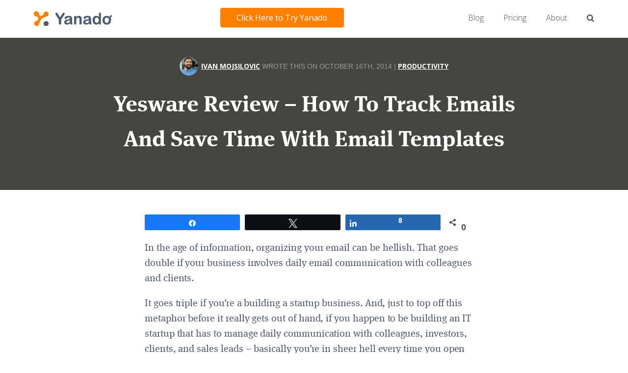

--- FILE ---
content_type: text/html; charset=UTF-8
request_url: https://yanado.com/blog/yesware-review-how-to-track-emails-and-save-time-with-email-templates/
body_size: 16877
content:
<!DOCTYPE html>
<html lang="en">
<head>

		<!-- All in One SEO 4.9.2 - aioseo.com -->
	<meta name="description" content="In the age of information, organizing your email can be hellish. That goes double if your business involves daily email communication with colleagues and clients." />
	<meta name="robots" content="max-image-preview:large" />
	<meta name="author" content="Ivan Mojsilovic"/>
	<link rel="canonical" href="https://yanado.com/blog/yesware-review-how-to-track-emails-and-save-time-with-email-templates/" />
	<meta name="generator" content="All in One SEO (AIOSEO) 4.9.2" />
		<meta property="og:locale" content="en_US" />
		<meta property="og:site_name" content="Yanado Blog - Inside stories and Yanado tips &amp; tricks" />
		<meta property="og:type" content="article" />
		<meta property="og:title" content="Yesware Review – How To Track Emails And Save Time With Email Templates - Yanado Blog" />
		<meta property="og:description" content="In the age of information, organizing your email can be hellish. That goes double if your business involves daily email communication with colleagues and clients." />
		<meta property="og:url" content="https://yanado.com/blog/yesware-review-how-to-track-emails-and-save-time-with-email-templates/" />
		<meta property="article:published_time" content="2014-10-16T09:27:37+00:00" />
		<meta property="article:modified_time" content="2016-04-08T15:19:06+00:00" />
		<meta name="twitter:card" content="summary_large_image" />
		<meta name="twitter:title" content="Yesware Review – How To Track Emails And Save Time With Email Templates - Yanado Blog" />
		<meta name="twitter:description" content="In the age of information, organizing your email can be hellish. That goes double if your business involves daily email communication with colleagues and clients." />
		<script type="application/ld+json" class="aioseo-schema">
			{"@context":"https:\/\/schema.org","@graph":[{"@type":"BlogPosting","@id":"https:\/\/yanado.com\/blog\/yesware-review-how-to-track-emails-and-save-time-with-email-templates\/#blogposting","name":"Yesware Review \u2013 How To Track Emails And Save Time With Email Templates - Yanado Blog","headline":"Yesware Review &#8211; How To Track Emails And Save Time With Email Templates","author":{"@id":"https:\/\/yanado.com\/blog\/author\/mojsilo\/#author"},"publisher":{"@id":"https:\/\/yanado.com\/blog\/#organization"},"image":{"@type":"ImageObject","url":"https:\/\/yanado.com\/blog\/wp-content\/uploads\/2014\/10\/yesware_logo_icon_200x200.png","width":200,"height":200},"datePublished":"2014-10-16T10:27:37+01:00","dateModified":"2016-04-08T16:19:06+01:00","inLanguage":"en-US","commentCount":1,"mainEntityOfPage":{"@id":"https:\/\/yanado.com\/blog\/yesware-review-how-to-track-emails-and-save-time-with-email-templates\/#webpage"},"isPartOf":{"@id":"https:\/\/yanado.com\/blog\/yesware-review-how-to-track-emails-and-save-time-with-email-templates\/#webpage"},"articleSection":"Productivity"},{"@type":"BreadcrumbList","@id":"https:\/\/yanado.com\/blog\/yesware-review-how-to-track-emails-and-save-time-with-email-templates\/#breadcrumblist","itemListElement":[{"@type":"ListItem","@id":"https:\/\/yanado.com\/blog#listItem","position":1,"name":"Home","item":"https:\/\/yanado.com\/blog","nextItem":{"@type":"ListItem","@id":"https:\/\/yanado.com\/blog\/productivity\/#listItem","name":"Productivity"}},{"@type":"ListItem","@id":"https:\/\/yanado.com\/blog\/productivity\/#listItem","position":2,"name":"Productivity","item":"https:\/\/yanado.com\/blog\/productivity\/","nextItem":{"@type":"ListItem","@id":"https:\/\/yanado.com\/blog\/yesware-review-how-to-track-emails-and-save-time-with-email-templates\/#listItem","name":"Yesware Review &#8211; How To Track Emails And Save Time With Email Templates"},"previousItem":{"@type":"ListItem","@id":"https:\/\/yanado.com\/blog#listItem","name":"Home"}},{"@type":"ListItem","@id":"https:\/\/yanado.com\/blog\/yesware-review-how-to-track-emails-and-save-time-with-email-templates\/#listItem","position":3,"name":"Yesware Review &#8211; How To Track Emails And Save Time With Email Templates","previousItem":{"@type":"ListItem","@id":"https:\/\/yanado.com\/blog\/productivity\/#listItem","name":"Productivity"}}]},{"@type":"Organization","@id":"https:\/\/yanado.com\/blog\/#organization","name":"Yanado Blog","description":"Inside stories and Yanado tips & tricks","url":"https:\/\/yanado.com\/blog\/"},{"@type":"Person","@id":"https:\/\/yanado.com\/blog\/author\/mojsilo\/#author","url":"https:\/\/yanado.com\/blog\/author\/mojsilo\/","name":"Ivan Mojsilovic","image":{"@type":"ImageObject","@id":"https:\/\/yanado.com\/blog\/yesware-review-how-to-track-emails-and-save-time-with-email-templates\/#authorImage","url":"https:\/\/secure.gravatar.com\/avatar\/e97c08a831bb23824c42534b7fd62a6e2ac10b31e5b327d98c3f3e2075421a02?s=96&d=mm&r=g","width":96,"height":96,"caption":"Ivan Mojsilovic"}},{"@type":"WebPage","@id":"https:\/\/yanado.com\/blog\/yesware-review-how-to-track-emails-and-save-time-with-email-templates\/#webpage","url":"https:\/\/yanado.com\/blog\/yesware-review-how-to-track-emails-and-save-time-with-email-templates\/","name":"Yesware Review \u2013 How To Track Emails And Save Time With Email Templates - Yanado Blog","description":"In the age of information, organizing your email can be hellish. That goes double if your business involves daily email communication with colleagues and clients.","inLanguage":"en-US","isPartOf":{"@id":"https:\/\/yanado.com\/blog\/#website"},"breadcrumb":{"@id":"https:\/\/yanado.com\/blog\/yesware-review-how-to-track-emails-and-save-time-with-email-templates\/#breadcrumblist"},"author":{"@id":"https:\/\/yanado.com\/blog\/author\/mojsilo\/#author"},"creator":{"@id":"https:\/\/yanado.com\/blog\/author\/mojsilo\/#author"},"image":{"@type":"ImageObject","url":"https:\/\/yanado.com\/blog\/wp-content\/uploads\/2014\/10\/yesware_logo_icon_200x200.png","@id":"https:\/\/yanado.com\/blog\/yesware-review-how-to-track-emails-and-save-time-with-email-templates\/#mainImage","width":200,"height":200},"primaryImageOfPage":{"@id":"https:\/\/yanado.com\/blog\/yesware-review-how-to-track-emails-and-save-time-with-email-templates\/#mainImage"},"datePublished":"2014-10-16T10:27:37+01:00","dateModified":"2016-04-08T16:19:06+01:00"},{"@type":"WebSite","@id":"https:\/\/yanado.com\/blog\/#website","url":"https:\/\/yanado.com\/blog\/","name":"Yanado Blog","description":"Inside stories and Yanado tips & tricks","inLanguage":"en-US","publisher":{"@id":"https:\/\/yanado.com\/blog\/#organization"}}]}
		</script>
		<!-- All in One SEO -->


<!-- Social Warfare v4.5.6 https://warfareplugins.com - BEGINNING OF OUTPUT -->

<!-- Social Warfare v4.5.6 https://warfareplugins.com - END OF OUTPUT -->

<link rel='dns-prefetch' href='//ajax.googleapis.com' />
<link rel="alternate" type="application/rss+xml" title="Yanado Blog &raquo; Feed" href="https://yanado.com/blog/feed/" />
<link rel="alternate" type="application/rss+xml" title="Yanado Blog &raquo; Comments Feed" href="https://yanado.com/blog/comments/feed/" />
<link rel="alternate" type="application/rss+xml" title="Yanado Blog &raquo; Yesware Review &#8211; How To Track Emails And Save Time With Email Templates Comments Feed" href="https://yanado.com/blog/yesware-review-how-to-track-emails-and-save-time-with-email-templates/feed/" />
<link rel="alternate" title="oEmbed (JSON)" type="application/json+oembed" href="https://yanado.com/blog/wp-json/oembed/1.0/embed?url=https%3A%2F%2Fyanado.com%2Fblog%2Fyesware-review-how-to-track-emails-and-save-time-with-email-templates%2F" />
		<!-- This site uses the Google Analytics by ExactMetrics plugin v8.11.1 - Using Analytics tracking - https://www.exactmetrics.com/ -->
		<!-- Note: ExactMetrics is not currently configured on this site. The site owner needs to authenticate with Google Analytics in the ExactMetrics settings panel. -->
					<!-- No tracking code set -->
				<!-- / Google Analytics by ExactMetrics -->
		
<link rel='stylesheet' id='formidable-css' href='https://yanado.com/blog/wp-admin/admin-ajax.php?action=frmpro_css&#038;ver=923754' type='text/css' media='all' />





<link rel='stylesheet' id='dashicons-css' href='https://yanado.com/blog/wp-includes/css/dashicons.min.css?ver=6.9' type='text/css' media='all' />










<script type="text/javascript" src="//ajax.googleapis.com/ajax/libs/jquery/1.9.1/jquery.min.js?ver=6.9" id="jquery-js"></script>


<link rel="https://api.w.org/" href="https://yanado.com/blog/wp-json/" /><link rel="alternate" title="JSON" type="application/json" href="https://yanado.com/blog/wp-json/wp/v2/posts/169" /><link rel="EditURI" type="application/rsd+xml" title="RSD" href="https://yanado.com/blog/xmlrpc.php?rsd" />
<meta name="generator" content="WordPress 6.9" />
<link rel='shortlink' href='https://yanado.com/blog/?p=169' />
		<!-- Facebook Pixel Code -->
		<script>
						!function(f,b,e,v,n,t,s){if(f.fbq)return;n=f.fbq=function(){n.callMethod?
				n.callMethod.apply(n,arguments):n.queue.push(arguments)};if(!f._fbq)f._fbq=n;
				n.push=n;n.loaded=!0;n.version='2.0';n.agent='dvpixelcaffeinewordpress';n.queue=[];t=b.createElement(e);t.async=!0;
				t.src=v;s=b.getElementsByTagName(e)[0];s.parentNode.insertBefore(t,s)}(window,
				document,'script','https://connect.facebook.net/en_US/fbevents.js');
			
			var aepc_pixel = {"pixel_id":"354332478816574","user":{},"enable_advanced_events":"yes","fire_delay":"0"},
				aepc_pixel_args = {},
				aepc_extend_args = function( args ) {
					if ( typeof args === 'undefined' ) {
						args = {};
					}

					for(var key in aepc_pixel_args)
						args[key] = aepc_pixel_args[key];

					return args;
				};

			// Extend args
			if ( 'yes' === aepc_pixel.enable_advanced_events ) {
				aepc_pixel_args.language = navigator.language;

				if ( document.referrer.indexOf( document.domain ) < 0 ) {
					aepc_pixel_args.referrer = document.referrer;
				}
			}

						fbq('init', '354332478816574', aepc_pixel.user);

						setTimeout( function() {
				fbq('track', "PageView", aepc_pixel_args);
			}, aepc_pixel.fire_delay * 1000 );
					</script>
				<noscript><img height="1" width="1" style="display:none"
		               src="https://www.facebook.com/tr?id=354332478816574&ev=PageView&noscript=1"
			/></noscript>
				<!-- End Facebook Pixel Code -->
			    <!-- Meta, title, CSS, favicons, etc. -->
    <meta charset="utf-8">
    <meta name="viewport" content="width=device-width, initial-scale=1, maximum-scale=1.0">
    <link media="all" href="https://yanado.com/blog/wp-content/cache/autoptimize/css/autoptimize_88499b50d0ef96a45e345ed365f28b45.css" rel="stylesheet"><title>Yanado - Task management inside Gmail.</title>

    <link rel="shortcut icon" href="https://yanado.com/blog/wp-content/themes/yanado-blog-theme/assets/img/favicon.ico" />

    
    
    
    
    
    
    
    <link rel="chrome-webstore-item"
          href="https://chrome.google.com/webstore/detail/lcmhimhhdbhdjlbnfcknbnnffcikniec">

    
<!--    <script type="text/javascript" src="wp-content/themes/yanado-blog-theme/assets/js/custom.js"></script>-->
    
    <script type="text/javascript">
        var resizeFinishedTimeoutId = null;
        var RESIZE_FINISHED_TIMEOUT = 200;

        $(window).resize(function(){
            try {
                    clearTimeout(resizeFinishedTimeoutId);
                    resizeFinishedTimeoutId = setTimeout(function () {
                        console.log('Resized finished.');
                        var imageWidth = $(window).width();
                        var $imgs = $('.publition-imageNav-img');
                        if($imgs && $imgs.length){
                            $imgs.each(function(){
                                var $img = $(this);
//                                $img.attr('src', $img.attr('src') + '');
//                                $img.attr('src', )
                                var imagePath = $img.data('url');
                                var imgHeight = 600;
                                if (imageWidth < 650) {
                                    imgHeight = 430;
                                } else if (imageWidth < 1100) {
                                    imgHeight = 600;
                                } else {
                                    imgHeight = 550;
                                }

                                console.log('https://media.publit.io/file/w_' + imageWidth + ',h_' + imgHeight + ',c_fill/' + imagePath);
                                $img.attr('src', 'https://media.publit.io/file/w_' + imageWidth + ',h_' + imgHeight + ',c_fill/' + imagePath);
                            });
                        }
                    }, RESIZE_FINISHED_TIMEOUT);
            } catch (e){
                console.log(e);
            }
//            document.getElementById('my-element').src+=''
//            var imageWidth = $(window).width();
//            var imagePath = $("#publition-image, #publition-imageNav").data('url');
//            $("#publition-image, #publition-imageNav").attr('data-width', imageWidth);
//            if ($(window).width() < 1100) {
//                $("#publition-image, #publition-imageNav").css("background-image", "url('https://media.publit.io/file/w_"+ imageWidth +",h_600,c_fill/" + imagePath + "')");
//            } else if ($(window).width() < 650) {
//                $("#publition-image, #publition-imageNav").css("background-image", "url('https://media.publit.io/file/w_"+ imageWidth +",h_430,c_fill/" + imagePath + "')");
//            } else {
//                $("#publition-image, #publition-imageNav").css("background-image", "url('https://media.publit.io/file/w_"+ imageWidth +",h_550,c_fill/" + imagePath + "')");
//            }
//            var imageWidth2 = $(window).width();
//            var imagePath2 = $("#publition-imageNav2").data('url2');
//            $("#publition-imageNav2").attr('data-width', imageWidth);
//            if ($(window).width() < 1100) {
//                $("#publition-imageNav2").css("background-image", "url('https://media.publit.io/file/w_"+ imageWidth +",h_600,c_fill/" + imagePath + "')");
//            } else if ($(window).width() < 650) {
//                $("#publition-imageNav2").css("background-image", "url('https://media.publit.io/file/w_"+ imageWidth +",h_430,c_fill/" + imagePath + "')");
//            } else {
//                $("#publition-imageNav2").css("background-image", "url('https://media.publit.io/file/w_"+ imageWidth +",h_550,c_fill/" + imagePath + "')");
//            }
//            var imageWidth3 = $(window).width();
//            var imagePath3 = $("#publition-image2").data('url3');
//            $("#publition-image2").attr('data-width', imageWidth);
//            if ($(window).width() < 1100) {
//                $("#publition-image2").css("background-image", "url('https://media.publit.io/file/w_"+ imageWidth +",h_600,c_fill/" + imagePath + "')");
//            } else if ($(window).width() < 650) {
//                $("#publition-image2").css("background-image", "url('https://media.publit.io/file/w_"+ imageWidth +",h_430,c_fill/" + imagePath + "')");
//            } else {
//                $("#publition-image2").css("background-image", "url('https://media.publit.io/file/w_"+ imageWidth +",h_550,c_fill/" + imagePath + "')");
//            }
        });
        $(document).ready(function() {
//            var imageWidth = $(window).width();
//            var imagePath = $("#publition-image, #publition-imageNav").data('url');
//            $("#publition-image, #publition-imageNav").attr('data-width', imageWidth);
//            if ($(window).width() < 1100) {
//                $("#publition-image, #publition-imageNav").css("background-image", "url('https://media.publit.io/file/w_"+ imageWidth +",h_600,c_fill/" + imagePath + "')");
//            } else if ($(window).width() < 650) {
//                $("#publition-image, #publition-imageNav").css("background-image", "url('https://media.publit.io/file/w_"+ imageWidth +",h_430,c_fill/" + imagePath + "')");
//            } else {
//                $("#publition-image, #publition-imageNav").css("background-image", "url('https://media.publit.io/file/w_"+ imageWidth +",h_550,c_fill/" + imagePath + "')");
//            }
//            var imageWidth2 = $(window).width();
//            var imagePath2 = $("#publition-imageNav2").data('url2');
//            $("#publition-imageNav2").attr('data-width', imageWidth);
//            if ($(window).width() < 1100) {
//                $("#publition-imageNav2").css("background-image", "url('https://media.publit.io/file/w_"+ imageWidth +",h_600,c_fill/" + imagePath + "')");
//            } else if ($(window).width() < 650) {
//                $("#publition-imageNav2").css("background-image", "url('https://media.publit.io/file/w_"+ imageWidth +",h_430,c_fill/" + imagePath + "')");
//            } else {
//                $("#publition-imageNav2").css("background-image", "url('https://media.publit.io/file/w_"+ imageWidth +",h_550,c_fill/" + imagePath + "')");
//            }
//            var imageWidth3 = $(window).width();
//            var imagePath3 = $("#publition-image2").data('url3');
//            $("#publition-image2").attr('data-width', imageWidth);
//            if ($(window).width() < 1100) {
//                $("#publition-image2").css("background-image", "url('https://media.publit.io/file/w_"+ imageWidth +",h_600,c_fill/" + imagePath + "')");
//            } else if ($(window).width() < 650) {
//                $("#publition-image2").css("background-image", "url('https://media.publit.io/file/w_"+ imageWidth +",h_430,c_fill/" + imagePath + "')");
//            } else {
//                $("#publition-image2").css("background-image", "url('https://media.publit.io/file/w_"+ imageWidth +",h_550,c_fill/" + imagePath + "')");
//            }

            console.log("hello");
            console.log("Window width: " + $(window).width());

            var formOffset = $(".subscription-form:eq(1)").offset().top;
            console.log("Offset top: ", formOffset);

            var makeNavbarSwitch = false;
            var navbarWithSignup = false;
$(".navbar .subscription-form").show();
            if ($(window).width() > 239) {
                makeNavbarSwitch = true;
            }

            $(window).resize(function() {
                formOffset = $(".subscription-form:eq(1)").offset().top;
                if ($(window).width() > 239) {
                    makeNavbarSwitch = true;
                } else {
                    makeNavbarSwitch = false;
                }

                // This will check window width on resize event:
                if ($(window).width() < 991) {
                    $('div.desc-first-1').insertBefore($('div.img-second-1'));
                    $('div.desc-first-3').insertBefore($('div.img-second-3'));
                }
            });

            $(window).scroll(function() {
                console.log($(window).scrollTop());
                if ($(window).scrollTop() == 0) {
                    if (makeNavbarSwitch == true) {
                        //console.log("na vrhu stranice sam");
                        $(".navbar").removeClass("scroll-navbar");
                        $('.cat_dropdown ul').removeClass('blackback');
                        // $(".navbar .subscription-form").hide();
                        navbarWithSignup = false;
                    }
                }

                if ($(window).scrollTop() > formOffset) {
                    if (makeNavbarSwitch == true && navbarWithSignup == false) {
                        //console.log("Trigger element...");
                        $(".navbar").addClass("scroll-navbar");
                        $('.cat_dropdown ul').addClass('blackback');
                        // $(".navbar .subscription-form").show();
                        navbarWithSignup = true;
                    }
                }
            });

            if ($(window).width() < 991) {
                $('div.desc-first-1').insertBefore($('div.img-second-1'));
                $('div.desc-first-3').insertBefore($('div.img-second-3'));
            }

            var windowwith = $( window ).width();
            var textwith = $('.blog').first().width();
            var floatingSubscribeMaxWith = (windowwith - textwith)/2 - 30;
            console.log("withsad");
            console.log(floatingSubscribeMaxWith);

            $(window).scroll(function() {
                if ($(window).scrollTop() > 300) {
                    // > 100px from top - show div
                    $('#floating_subscribe').fadeIn();
                }
                else {
                    $('#floating_subscribe').fadeOut();
                }
            });

//          floating subscribe

            $('#floating_subscribe').css('width', floatingSubscribeMaxWith);
            $('#floating_subscribe').hide();

            $(".floating_subscribe_close i").click(function(e){

                $('#floating_subscribe').fadeOut();

                setTimeout($('#floating_subscribe').addClass('hide'), 1000);
            });

//          subscribe response hide
            $('.yn-overlay-subscribe').click(function(e){
//                if (!$(e.target).is(".yn-overlay-subscribe")) return;

                $('.yn-overlay-subscribe').hide();
            });

            $(document).keyup(function(e) {

                if (e.keyCode == 27) {
                    $('.yn-overlay-subscribe').hide();
                    $('.search').removeClass('open');
                }
            });

            // uncomment this for category dropdown

            $(document).on('click', '.cat_dropdown0', function(e){
                console.log($('.showcats').length);
                if($('.cat_dropdown').hasClass('showcats'))
                    $('.cat_dropdown').removeClass('showcats');
                else $('.cat_dropdown').addClass('showcats');
                e.preventDefault();
            });

            $('body').click(function(e) {
                if (!$(e.target).closest('.cat_dropdown0').length){
                    $(".cat_dropdown").removeClass('showcats');
                }
		if (!$(e.target).closest('.searchForm').length && !$(e.target).closest('.search').length){
                    $('.search').removeClass('open');
                }
            });

//            $('.cat_dropdown ul').css('background-image', $('.header-content').css('background-image'));
//            $('.cat_dropdown ul').css('background-size', $('.header-content').css('width')+ 'px ' + $('.header-content').css('height') + 'px');

            var isMobile = function () {
                try {
                    if(/Android|webOS|iPhone|iPad|iPod|pocket|psp|kindle|avantgo|blazer|midori|Tablet|Palm|maemo|plucker|phone|BlackBerry|symbian|IEMobile|mobile|ZuneWP7|Windows Phone|Opera Mini/i.test(navigator.userAgent)) {
                        return true;
                    };
                    return false;
                } catch(e){ console.log("Error in isMobile"); return false; }
            }

            $('.hamb_menu').click(function(){
                $(this).toggleClass('active');
                $('.hamb_menu-ul').toggleClass('expanded');
            });

            $(document).on('click', '.search', function(){
               $(this).toggleClass('open');
            });

            $('.other-posts .blog-list').each(function() {
                var $this = $(this);
                function setHeight() {
                    var max = 0;
                    $('.blog .blog-title a', $this).each(function() {
                        $(this).height('auto');
                        var h = $(this).height();
                        max = Math.max(max, h);
                    }).height(max);
                }

                $('.blog .blog-title a', this).load(setHeight); //if list have image
                $(window).on('load resize', setHeight);
            });
            if($('.featured-block').children('.category-featured').length > 0) {
                $('.blog-featured').hide();
             }

        });
    </script>
    <script type="text/javascript">var switchTo5x=true;</script>

</head>


<body data-twttr-rendered="true" class="post-single post-169 post type-post status-publish format-standard has-post-thumbnail hentry category-productivity hd-arrioch">

<header class="navbar  navbar-fixed-top bs-docs-nav  " id="top" role="banner">
    <div class="container-wider">
        <div class="row">
            <div class="span12">
                <div class="header-inner clearfix">
                                                                <a href="/" class="logo pull-left"><img src="https://yanado.com/blog/wp-content/themes/yanado-blog-theme/assets/img/yanado-logo.png" class="img-responsive" alt="brand"></a>
                        <a href="/" class="logo white pull-left"><img src="https://yanado.com/blog/wp-content/themes/yanado-blog-theme/assets/img/yanado-logo.png" class="img-responsive" alt="brand"></a>

                        <!-- <button  class="btnMain btn-sign-up-beta" >Click Here to Install Yanado</button> -->
                        <div class="col-md-5 col-md-offset-2 subscription-form" style="text-align: center; padding-right: 0px;">

                            <button  class="btn btn-default btnMain btn-sign-up-beta2" title="Click Here to Try Yanado" >Click Here to Try Yanado</button>
                        </div>
                        <div class="pull-right">
                            <!--                        <a href="https://signup.yanado.com" class="btnMain btn-sign-up-beta about">Click Here to Install Yanado</a>-->
                            <!-- <div class="btn-container"><button  class="btnMain btn-sign-up-beta" >Click Here to Install Yanado</button></div> -->
<!--                            <a class="cat_dropdown0" href="#">Blogs <span class="cat_dropdown"></span></a>-->
                                <a href="https://yanado.com/blog">Blog</a>
                                <a href="https://yanado.com/pricing.php">Pricing</a>
                                <a href="https://yanado.com/blog/../about.php" class="about">About</a>

                            <a href="javascript:void(0)" class="search"><i class="icon-search"></i></a>
                            <div class="searchForm">
                                <form action="https://yanado.com/blog/" method="get">
    <div>
        <input type="search" id="s" name="s" placeholder="Enter keyword" value="">

        <input type="submit" value="Search" id="searchsubmit">
    </div>
</form>                            </div>
                        </div>
                                    </div><!--/header-inner-->
            </div>
        </div>
    </div>
</header>
<main class="header-content ">
    <div class="container">
        <div class="subscription-form">
        </div>


    </div>
</main>


<div class="yn-overlay" style="width: auto; height: auto; display: none;">
    <div style="    background-color: white;">
        <div class="yn-logo-holder-pop">

        </div>
        <div class="yn-pop-bottom">
            <div class="yn-activate-text">
                <span>
Hooray! Yanado is installed!</br>
Redirecting to<a href="https://mail.google.com" target="_new" style="    font-family: 'Arial Regular';  font-size: 20px;  color: rgb(60, 60, 60);    padding-left: 5px;    padding-right: 5px;    text-decoration: underline;">Gmail</a>... </br>

<span style="font-size:13px;">If you aren't automatically redirected <a href="https://mail.google.com" target="_new" style="     font-family: 'Arial Regular';      padding-left: 5px;    padding-right: 5px;    text-decoration: underline;    background-color: #ff8000;          border-radius: 4px;      border: none;  color: #ffffff;    margin-left: -4px;    padding: 2px 5px;    margin-left: 5px;">click here</a></span></br>


</span>

            </div>
            <div class="yn-activate-holder" style="display:none">
            <a href="https://mail.google.com">  <button class="yn-activate" style="      background-image: url(assets/img/gmail-fanky.png);      padding-left: 63px;      background-size: 70px;  background-repeat: no-repeat;">To the Gmail</button></a>
            </div>
<div style="        margin-top: 10px;    font-family: 'Arial Regular';font-weight:bold;">Become our VIP evangelist by sharing this!</div>

<div class="shareholder" style="margin-top:5px;" >
  <span class='st_sharethis_large' displayText='ShareThis' st_title='Check this Task management tool inside Gmail. @YanadoTool #startups https://yanado.com/'></span>
  <span class='st_facebook_large' displayText='Facebook' st_title='Check this Task management inside Gmail. @YanadoTool #startups https://yanado.com/'></span>
  <span class='st_twitter_large' displayText='Tweet' st_title='Check this Task management tool inside Gmail. @YanadoTool #startups https://yanado.com/'></span>
</div>
        </div>

    </div>
</div>
<script>
    // function intercomCreateEvent(eventName)
    // {
    //     if(eventName != '' || eventName != null)
    //     {
    //         var uri = "http://yanado.com:8080/yanado-intercom/rest/createevent?id=0&email=support@yanado.com&eventName=" + eventName;
    //         // $.get(uri, function(data){
    //         //     var log = 'intercom ' + eventName + ' event created'
    //         //     console.log(log);
    //         // });
    //         $.ajax({
    //             url: uri,
    //             dataType: "jsonp",
    //             success:function(data)
    //             {
    //                 alert('s');
    //             }
    //         });
    //     }
    // }

    var chromeStoreUrl = 'https://chrome.google.com/webstore/detail/lcmhimhhdbhdjlbnfcknbnnffcikniec';

    function openInNewTab(url) {
        var win = window.open(url, '_blank');
        win.focus();
    }

    $(document).ready(function(){
        //alert('s');

        // event for yanado_install shortcode button
        $('#install-yanado').on('click', function(){
            //alert('clicked');
            openInNewTab(chromeStoreUrl);
//            chrome.webstore.install('https://chrome.google.com/webstore/detail/lcmhimhhdbhdjlbnfcknbnnffcikniec',
//                onInstallPostSuccess, onInstallPostFailure);

        });

        $('.btnMain').on('click', function(){
            openInNewTab(chromeStoreUrl);
//            chrome.webstore.install('https://chrome.google.com/webstore/detail/lcmhimhhdbhdjlbnfcknbnnffcikniec',
//                onInstallSuccessBlog, onInstallFailureBlog);
        });

    function onInstallPostSuccess(first,second)
    {

        //$('.yn-overlay').show();
	window.location.href = "https://yanado.com/blog/thankyoupage.php";
        $('.yn-overlay').click(function(e){
            if (!$(e.target).is(".yn-overlay")) return;

            $('.yn-overlay').hide();
        });

        $(document).keyup(function(e) {

            if (e.keyCode == 27) {$('.yn-overlay').hide();}
        });

    $(document).keyup(function(e) {

		if (e.keyCode == 27) {$('.yn-overlay').hide();}
		});

        if(typeof Intercom !== 'undefined') {
            // test
            // Intercom('trackEvent', 'test_i_s_');
            // production
            Intercom('trackEvent', 'install-success-');
        }
    }

    function onInstallPostFailure(first)
    {
        if(typeof Intercom !== 'undefined') {
            // test
            // Intercom('trackEvent', 'test_i_f_');
            // production
            Intercom('trackEvent', 'install-failure-');
        }
    }

    function onInstallSuccessBlog(first,second)
    {

        //$('.yn-overlay').show();
	window.location.href = "https://yanado.com/blog/thankyoupage.php";
        $('.yn-overlay').click(function(e){
            if (!$(e.target).is(".yn-overlay")) return;

            $('.yn-overlay').hide();
        });

        $(document).keyup(function(e) {

            if (e.keyCode == 27) {$('.yn-overlay').hide();}
        });

        if(typeof Intercom !== 'undefined') {
            // test
            // Intercom('trackEvent', 'test_i_s_b');
            // production
            Intercom('trackEvent', 'install-success-blog');
        }
    }

    function onInstallFailureBlog(first)
    {
        if(typeof Intercom !== 'undefined') {
            // test
            // Intercom('trackEvent', 'test_i_f_b');
            // production
            Intercom('trackEvent', 'install-failure-blog');
        }
    }

});

</script>



<div class="floating_subscribe " id="floating_subscribe">
    <div class="floating_subscribe_close">
        <i class="icon-cancel-7"></i>
    </div>
    <div class="floating_subscribe_content">
        <h3>Subscribe to get more news & reviews from Yanado</h3>
        <div class="widget-content clearfix">
            <form action="https://netdokumenti.us2.list-manage.com/subscribe/post?u=04f16884b0ed8c0e274b55443&amp;id=7c89eb2054" method="post" id="mc-embedded-subscribe-form-floating" name="mc-embedded-subscribe-form" class="validate" target="_blank" novalidate>

                <input type="email" id="subscr_email" value="" name="EMAIL" class="form-control" placeholder="">
                <input type="submit" value="Sign me up" name="subscribe" class="btn btn-orange btn-sidebar-subscribe">
                  <!-- real people should not fill this in and expect good things - do not remove this or risk form bot signups-->
                <div style="position: absolute; left: -5000px;"><input type="text" name="b_04f16884b0ed8c0e274b55443_7c89eb2054" tabindex="-1" value=""></div>
            </form>
            <!-- </div> -->
<!--            <script type='text/javascript' src='//s3.amazonaws.com/downloads.mailchimp.com/js/mc-validate.js'></script><script type='text/javascript'>(function($) {window.fnames = new Array(); window.ftypes = new Array();fnames[0]='EMAIL';ftypes[0]='email';fnames[1]='FNAME';ftypes[1]='text';fnames[2]='LNAME';ftypes[2]='text';}(jQuery));var $mcj = jQuery.noConflict(true);</script>-->
        </div>
    </div>
</div>


<div class="yn-overlay-subscribe" style="width: auto; height: auto; display: none;">
    <div>
        <div id="mce-responses" class="clear">
            <div class="response" id="mce-error-response" style="display:none"></div>
            <div class="response" id="mce-success-response" style="display:none"></div>
        </div>
    </div>
</div> <!-- Begin page content -->
      <div class="content" style="width: 100%; padding-top: 0;">
        <div class="container" style="width: 100%; padding-left: 0; padding-right: 0;">
          <div class="row" style="margin: 0;">
              <div class="blog-single">
            	                <div class="blog clearfix" style="padding-top: 0; padding-right: 0; padding-left: 0">
                    				        <div class="blog-header-single">
                            <div class="byline">
                                                                <img alt='' src='https://secure.gravatar.com/avatar/e97c08a831bb23824c42534b7fd62a6e2ac10b31e5b327d98c3f3e2075421a02?s=32&#038;d=mm&#038;r=g' srcset='https://secure.gravatar.com/avatar/e97c08a831bb23824c42534b7fd62a6e2ac10b31e5b327d98c3f3e2075421a02?s=64&#038;d=mm&#038;r=g 2x' class='avatar avatar-32 photo' height='32' width='32' decoding='async'/>                                <a href="https://yanado.com/blog/author/mojsilo/" title="Posts by Ivan Mojsilovic" rel="author">Ivan Mojsilovic</a>                                <span>wrote this on October 16th, 2014</span>
                                <span>|</span>
                                <a href="https://yanado.com/blog/productivity/" rel="category tag">Productivity</a>                            </div>
                            <h1 class="blog-title">Yesware Review &#8211; How To Track Emails And Save Time With Email Templates</h1>
                            <div class="featureImg">
                                <img width="200" height="200" src="https://yanado.com/blog/wp-content/uploads/2014/10/yesware_logo_icon_200x200.png" class="attachment-full size-full wp-post-image" alt="" decoding="async" srcset="https://yanado.com/blog/wp-content/uploads/2014/10/yesware_logo_icon_200x200.png 200w, https://yanado.com/blog/wp-content/uploads/2014/10/yesware_logo_icon_200x200-150x150.png 150w" sizes="(max-width: 200px) 100vw, 200px" />                            </div>
                        </div>
                    
                  <div class="blog-content wrap690">
                  	<div class="swp_social_panel swp_horizontal_panel swp_flat_fresh  swp_default_full_color swp_individual_full_color swp_other_full_color scale-100  scale-" data-min-width="1100" data-float-color="#ffffff" data-float="bottom" data-float-mobile="bottom" data-transition="slide" data-post-id="169" ><div class="nc_tweetContainer swp_share_button swp_facebook" data-network="facebook"><a class="nc_tweet swp_share_link" rel="nofollow noreferrer noopener" target="_blank" href="https://www.facebook.com/share.php?u=https%3A%2F%2Fyanado.com%2Fblog%2Fyesware-review-how-to-track-emails-and-save-time-with-email-templates%2F" data-link="https://www.facebook.com/share.php?u=https%3A%2F%2Fyanado.com%2Fblog%2Fyesware-review-how-to-track-emails-and-save-time-with-email-templates%2F"><span class="swp_count swp_hide"><span class="iconFiller"><span class="spaceManWilly"><i class="sw swp_facebook_icon"></i><span class="swp_share">Share</span></span></span></span></a></div><div class="nc_tweetContainer swp_share_button swp_twitter" data-network="twitter"><a class="nc_tweet swp_share_link" rel="nofollow noreferrer noopener" target="_blank" href="https://twitter.com/intent/tweet?text=Yesware+Review+-+How+To+Track+Emails+And+Save+Time+With+Email+Templates&url=https%3A%2F%2Fyanado.com%2Fblog%2Fyesware-review-how-to-track-emails-and-save-time-with-email-templates%2F&via=YanadoTool" data-link="https://twitter.com/intent/tweet?text=Yesware+Review+-+How+To+Track+Emails+And+Save+Time+With+Email+Templates&url=https%3A%2F%2Fyanado.com%2Fblog%2Fyesware-review-how-to-track-emails-and-save-time-with-email-templates%2F&via=YanadoTool"><span class="swp_count swp_hide"><span class="iconFiller"><span class="spaceManWilly"><i class="sw swp_twitter_icon"></i><span class="swp_share">Tweet</span></span></span></span></a></div><div class="nc_tweetContainer swp_share_button swp_linkedin" data-network="linkedin"><a class="nc_tweet swp_share_link" rel="nofollow noreferrer noopener" target="_blank" href="https://www.linkedin.com/cws/share?url=https%3A%2F%2Fyanado.com%2Fblog%2Fyesware-review-how-to-track-emails-and-save-time-with-email-templates%2F" data-link="https://www.linkedin.com/cws/share?url=https%3A%2F%2Fyanado.com%2Fblog%2Fyesware-review-how-to-track-emails-and-save-time-with-email-templates%2F"><span class="iconFiller"><span class="spaceManWilly"><i class="sw swp_linkedin_icon"></i><span class="swp_share">Share</span></span></span><span class="swp_count">8</span></a></div><div class="nc_tweetContainer swp_share_button total_shares total_sharesalt" ><span class="swp_count ">0 <span class="swp_label">Shares</span></span></div></div><p>In the age of information, organizing your email can be hellish. That goes double if your business involves daily email communication with colleagues and clients.</p>
<p>It goes triple if you’re a building a startup business. And, just to top off this metaphor before it really gets out of hand, if you happen to be building an IT startup that has to manage daily communication with colleagues, investors, clients, and sales leads &#8211; basically you’re in sheer hell every time you open your inbox.</p>
<p>As a startup business trying to solve a major part of the chaos that is everyone&#8217;s email, we understand this better than most. Which is why we love tools like <a href="http://yesware.com?utm_source=yanado.com" target="_blank">Yesware</a>.</p>
<p>Yes, we said Yesware, not Yanado. We’ll get to talking more about our own app and what we’re developing some other time. Right now, we’d like to send some big feelz to some other other fantastic apps out there.</p>
<p>In short, Yesware is a free Gmail add-on (there’s also several paid versions, depending on your needs) that helps sales managers organize and track email communication with both existing customers and prospects.</p>
<p>We could talk about its features and usage forever really, and <a href="http://www.google.com/url?q=http%3A%2F%2Fwww.forbes.com%2Fsites%2Falextaub%2F2013%2F01%2F17%2Fif-you-want-to-be-awesome-at-emails-add-yesware-to-your-gmail-today%2F&amp;sa=D&amp;sntz=1&amp;usg=AFQjCNGcLeh5H-GLmFOA9oO5Cl5YEhLIkg" target="_blank">many already have</a>, but what we’d like to draw attention to and share with businesses like ours is what Yesware can do for a startup.</p>
<p>Here’s a little run-down that our team has put together and voted as their favorite Yesware features, those that we feel help us the most in organizing our own personal email hell:</p>
<h2>Feedback Galore!</h2>
<p>The word of the day in any business in today’s day and age is feedback, which is essencial for that data-driven development thing everyone is talking about. At this point in our own business, no amount of feedback from our customers is enough.</p>
<p>Yesware has been a huge help in planning the development steps for our own app. Yesware not only allows tracking of which of the emails we send to potential partners and prospects have been opened, but also their geolocation, which devices are used most, how many times our sent emails have been opened, and a whopping amount of other priceless info.</p>
<p><a href="https://yanado.com/blog/wp-content/uploads/2014/10/yesware_email_trackinig.gif"><img fetchpriority="high" decoding="async" class="wp-image-192 size-full aligncenter" src="https://yanado.com/blog/wp-content/uploads/2014/10/yesware_email_trackinig.gif" alt="yesware_email_trackinig" width="800" height="473" /></a></p>
<h2>Twice The Teamwork In Half The Time</h2>
<p>Unlike MailChimp and other bulk email apps, Yesware let’s you do this individually for each email, including emails to your colleagues. As a very small and often remotely located team, time and precise communication with team members and customers are precious to us. We just can’t afford to miss a beat. Or an email in this case.</p>
<p>Yesware allows us to track which emails have been opened and read by our team members, so we know who has been briefed on what or who has missed an important update.</p>
<p><a href="https://yanado.com/blog/wp-content/uploads/2014/10/yesware_personalreport.gif"><img loading="lazy" decoding="async" class=" wp-image-197 aligncenter" src="https://yanado.com/blog/wp-content/uploads/2014/10/yesware_personalreport.gif" alt="yesware_personalreport" width="800" height="429" /></a></p>
<h2>Templates That Work For Everyone</h2>
<p>We hate templates. There, we said it. We usually hate anything that comes in a box, is barely (if at all) customizable, and is “one size fits all&#8221;. And that’s exactly why we love the templates option in Yesware. Yes, you read that correctly.</p>
<p>We hate templates, but love Yesware’s templates option. Because we can make our own templates and save or customize them (entirely!) as needed. Okay, so not having a ready template but rather having to create one might sound like more work.</p>
<p>But we’ve all had that situation when we’re sending that same (or similar) email out for the hundredth time and we’re wondering whether to spend the next 10 minutes searching for one of the versions of the email we’ve sent before in our Gmail inbox, hit CTRL+C/CTRL+V on that baby, spend another 10 minutes adapting it for a new recipient and making sure it&#8217;s all correct and personalized before we hit the dreaded send button &#8211; or just go ahead and spend those 20 minutes typing the entire email again from scratch.</p>
<p>With Yesware, a template that’s bound to fit that situation is just a couple of clicks away. Right there, in your Gmail inbox. Ah, the little things tgat bring a mildly OCD-affected geek so much pleasure!</p>
<p>&nbsp;</p>
<p><a href="https://yanado.com/blog/wp-content/uploads/2014/10/yesware_emailtemplates.png"><img loading="lazy" decoding="async" class="size-full wp-image-195 aligncenter" src="https://yanado.com/blog/wp-content/uploads/2014/10/yesware_emailtemplates.png" alt="yesware_emailtemplates" width="474" height="480" srcset="https://yanado.com/blog/wp-content/uploads/2014/10/yesware_emailtemplates.png 474w, https://yanado.com/blog/wp-content/uploads/2014/10/yesware_emailtemplates-296x300.png 296w" sizes="auto, (max-width: 474px) 100vw, 474px" /></a></p>
<p>While those are the top three favorite features of Yesware at Yanado, we’d just like to reiterate the first favorite feature again and focus on the whole data-driven development thing again.</p>
<p>We cannot stress the importance of this in building a new, viable business enough.</p>
<p>The collected feedback that we can get from Yesware, along with our carefully crafted everyday personal communication with our first customers and partners, is providing the information we need to develop the Yanado app into something usable, helpful, and, ultimately, successful.</p>
<p>Big, big feelz from us and our tiny, overworked sales team to the team behind Yesware for helping us with a part of that.</p>
<p><div class="swp_social_panel swp_horizontal_panel swp_flat_fresh  swp_default_full_color swp_individual_full_color swp_other_full_color scale-100  scale-" data-min-width="1100" data-float-color="#ffffff" data-float="bottom" data-float-mobile="bottom" data-transition="slide" data-post-id="169" ><div class="nc_tweetContainer swp_share_button swp_facebook" data-network="facebook"><a class="nc_tweet swp_share_link" rel="nofollow noreferrer noopener" target="_blank" href="https://www.facebook.com/share.php?u=https%3A%2F%2Fyanado.com%2Fblog%2Fyesware-review-how-to-track-emails-and-save-time-with-email-templates%2F" data-link="https://www.facebook.com/share.php?u=https%3A%2F%2Fyanado.com%2Fblog%2Fyesware-review-how-to-track-emails-and-save-time-with-email-templates%2F"><span class="swp_count swp_hide"><span class="iconFiller"><span class="spaceManWilly"><i class="sw swp_facebook_icon"></i><span class="swp_share">Share</span></span></span></span></a></div><div class="nc_tweetContainer swp_share_button swp_twitter" data-network="twitter"><a class="nc_tweet swp_share_link" rel="nofollow noreferrer noopener" target="_blank" href="https://twitter.com/intent/tweet?text=Yesware+Review+-+How+To+Track+Emails+And+Save+Time+With+Email+Templates&url=https%3A%2F%2Fyanado.com%2Fblog%2Fyesware-review-how-to-track-emails-and-save-time-with-email-templates%2F&via=YanadoTool" data-link="https://twitter.com/intent/tweet?text=Yesware+Review+-+How+To+Track+Emails+And+Save+Time+With+Email+Templates&url=https%3A%2F%2Fyanado.com%2Fblog%2Fyesware-review-how-to-track-emails-and-save-time-with-email-templates%2F&via=YanadoTool"><span class="swp_count swp_hide"><span class="iconFiller"><span class="spaceManWilly"><i class="sw swp_twitter_icon"></i><span class="swp_share">Tweet</span></span></span></span></a></div><div class="nc_tweetContainer swp_share_button swp_linkedin" data-network="linkedin"><a class="nc_tweet swp_share_link" rel="nofollow noreferrer noopener" target="_blank" href="https://www.linkedin.com/cws/share?url=https%3A%2F%2Fyanado.com%2Fblog%2Fyesware-review-how-to-track-emails-and-save-time-with-email-templates%2F" data-link="https://www.linkedin.com/cws/share?url=https%3A%2F%2Fyanado.com%2Fblog%2Fyesware-review-how-to-track-emails-and-save-time-with-email-templates%2F"><span class="iconFiller"><span class="spaceManWilly"><i class="sw swp_linkedin_icon"></i><span class="swp_share">Share</span></span></span><span class="swp_count">8</span></a></div><div class="nc_tweetContainer swp_share_button total_shares total_sharesalt" ><span class="swp_count ">0 <span class="swp_label">Shares</span></span></div></div><br />

    <div class="subscribe">
        <div class="subscribe_content">
        <h1>Subscribe to Get More Reviews</h1>
        <!--<h3>Reviews of the productivity tools every business needs</h3>-->
            <div class="widget-content clearfix">
                <form action="https://netdokumenti.us2.list-manage.com/subscribe/post?u=04f16884b0ed8c0e274b55443&amp;id=7c89eb2054" method="post" class="mc-embedded-subscribe-form" name="mc-embedded-subscribe-form" class="validate" target="_blank" novalidate>

                    <div class="input-group">
                        <input type="email" value="" name="EMAIL" class="form-control" placeholder="Enter your email address">
                                  <span class="input-group-btn">
                                    <input type="submit" value="Send Me More Productivity Tools" name="subscribe"
                                           class="btn btn-orange btn-sidebar-subscribe">
                                  </span>
                    </div>
                     <!-- real people should not fill this in and expect good things - do not remove this or risk form bot signups-->
                    <div style="position: absolute; left: -5000px;"><input type="text" name="b_04f16884b0ed8c0e274b55443_7c89eb2054" tabindex="-1" value=""></div>
                </form>
                <!-- </div> -->
                 <!--<script type='text/javascript' src='//s3.amazonaws.com/downloads.mailchimp.com/js/mc-validate.js'></script><script type='text/javascript'>(function($) {window.fnames = new Array(); window.ftypes = new Array();fnames[0]='EMAIL';ftypes[0]='email';fnames[1]='FNAME';ftypes[1]='text';fnames[2]='LNAME';ftypes[2]='text';}(jQuery));var  = jQuery.noConflict(true);</script>-->
            </div>
        </div>
    </div>
</p>
<div class="swp-hidden-panel-wrap" style="display: none; visibility: collapse; opacity: 0"><div class="swp_social_panel swp_horizontal_panel swp_flat_fresh  swp_default_full_color swp_individual_full_color swp_other_full_color scale-100  scale-" data-min-width="1100" data-float-color="#ffffff" data-float="bottom" data-float-mobile="bottom" data-transition="slide" data-post-id="169" ><div class="nc_tweetContainer swp_share_button swp_facebook" data-network="facebook"><a class="nc_tweet swp_share_link" rel="nofollow noreferrer noopener" target="_blank" href="https://www.facebook.com/share.php?u=https%3A%2F%2Fyanado.com%2Fblog%2Fyesware-review-how-to-track-emails-and-save-time-with-email-templates%2F" data-link="https://www.facebook.com/share.php?u=https%3A%2F%2Fyanado.com%2Fblog%2Fyesware-review-how-to-track-emails-and-save-time-with-email-templates%2F"><span class="swp_count swp_hide"><span class="iconFiller"><span class="spaceManWilly"><i class="sw swp_facebook_icon"></i><span class="swp_share">Share</span></span></span></span></a></div><div class="nc_tweetContainer swp_share_button swp_twitter" data-network="twitter"><a class="nc_tweet swp_share_link" rel="nofollow noreferrer noopener" target="_blank" href="https://twitter.com/intent/tweet?text=Yesware+Review+-+How+To+Track+Emails+And+Save+Time+With+Email+Templates&url=https%3A%2F%2Fyanado.com%2Fblog%2Fyesware-review-how-to-track-emails-and-save-time-with-email-templates%2F&via=YanadoTool" data-link="https://twitter.com/intent/tweet?text=Yesware+Review+-+How+To+Track+Emails+And+Save+Time+With+Email+Templates&url=https%3A%2F%2Fyanado.com%2Fblog%2Fyesware-review-how-to-track-emails-and-save-time-with-email-templates%2F&via=YanadoTool"><span class="swp_count swp_hide"><span class="iconFiller"><span class="spaceManWilly"><i class="sw swp_twitter_icon"></i><span class="swp_share">Tweet</span></span></span></span></a></div><div class="nc_tweetContainer swp_share_button swp_linkedin" data-network="linkedin"><a class="nc_tweet swp_share_link" rel="nofollow noreferrer noopener" target="_blank" href="https://www.linkedin.com/cws/share?url=https%3A%2F%2Fyanado.com%2Fblog%2Fyesware-review-how-to-track-emails-and-save-time-with-email-templates%2F" data-link="https://www.linkedin.com/cws/share?url=https%3A%2F%2Fyanado.com%2Fblog%2Fyesware-review-how-to-track-emails-and-save-time-with-email-templates%2F"><span class="iconFiller"><span class="spaceManWilly"><i class="sw swp_linkedin_icon"></i><span class="swp_share">Share</span></span></span><span class="swp_count">8</span></a></div><div class="nc_tweetContainer swp_share_button total_shares total_sharesalt" ><span class="swp_count ">0 <span class="swp_label">Shares</span></span></div></div></div><div class="swp-content-locator"></div><!--                      <div class="recent_posts">-->
<!--                          <h3>Recent posts:</h3>-->
<!--                          --><!--                      </div>-->
                  </div>
                    <div class="npnav wrap690">
                                            <div class="next_post"><a href="https://yanado.com/blog/wisestamp-review-from-sales-perspective/" rel="next">Next post →</a></div>                    </div>
                    <div class="wrap690">
<!--                    <div class="borderBottom"></div>-->
                    <div class='yarpp yarpp-related yarpp-related-website yarpp-template-list'>
<!-- YARPP List -->
<div class="borderBottom"></div><div class="related_posts"><h3>Related posts:</h3><ol>
<li><a href="https://yanado.com/blog/mail-chimp-review-how-to-create-perfect-email-templates/" rel="bookmark" title="MailChimp Review: How to Create Perfect Email Templates">MailChimp Review: How to Create Perfect Email Templates</a></li>
<li><a href="https://yanado.com/blog/email-templates-for-gmail/" rel="bookmark" title="Email Templates For Gmail">Email Templates For Gmail</a></li>
<li><a href="https://yanado.com/blog/boomerang-for-gmail-review-how-to-schedule-sending-emails-and-keep-your-inbox-clean-with-boomerang/" rel="bookmark" title="Boomerang for Gmail review &#8211; How to Schedule Sending Emails and Keep Your Inbox Clean">Boomerang for Gmail review &#8211; How to Schedule Sending Emails and Keep Your Inbox Clean</a></li>
<li><a href="https://yanado.com/blog/sidekick-review-do-you-want-to-know-if-people-are-reading-your-email/" rel="bookmark" title="Sidekick Review: Do You Want To Know If People Are Reading Your Email?">Sidekick Review: Do You Want To Know If People Are Reading Your Email?</a></li>
<li><a href="https://yanado.com/blog/top-6-email-tracking-apps/" rel="bookmark" title="Top 6 Email Tracking Apps">Top 6 Email Tracking Apps</a></li>
</ol></div>
</div>
                    <div class="recent_posts">
                        <h3>Recent Posts</h3>
                        <ul class="wpp-list">
                            <li><a href="https://yanado.com/blog/remote-workforce-cybersecurity-how-to-keep-teams-and-sensitive-project-data-secure/">Remote Workforce Cybersecurity: How to Keep Teams And Sensitive Project Data Secure</a> </li> <li><a href="https://yanado.com/blog/how-to-choose-the-right-crm-system-for-your-business/">How to Choose the Right CRM System for Your Business</a> </li> <li><a href="https://yanado.com/blog/project-management-in-the-new-normal-how-to-communicate-with-remote-teams-during-difficult-projects/">Project Management in the New Normal: How to Communicate with Remote Teams During Difficult Projects</a> </li> <li><a href="https://yanado.com/blog/tested-online-tools-that-can-help-remote-employees/">Tested Online Tools That Can Help Remote Employees</a> </li> <li><a href="https://yanado.com/blog/10-effective-work-from-home-project-management-techniques/">10 Effective Work from home Project Management Techniques</a> </li>                         </ul>
                    </div>
                                    </div>
                </div><!--/.blog -->
              
<div id="disqus_thread"></div>

                            </div><!--/.blog-single -->

          </div>

            <ul class="list-categories wrap690">
                <h2>Categories</h2>
                	<li class="cat-item cat-item-129"><a href="https://yanado.com/blog/project-management/">Project Management</a> (14)
</li>
	<li class="cat-item cat-item-140"><a href="https://yanado.com/blog/team-dynamics/">Team Dynamics</a> (9)
</li>
	<li class="cat-item cat-item-138"><a href="https://yanado.com/blog/productivity/">Productivity</a> (33)
</li>
	<li class="cat-item cat-item-96"><a href="https://yanado.com/blog/how-to-use-yanado/">How To Yanado</a> (25)
</li>
	<li class="cat-item cat-item-14"><a href="https://yanado.com/blog/product/">Product Updates</a> (20)
</li>
	<li class="cat-item cat-item-18"><a href="https://yanado.com/blog/yanado-war-stories/">Yanado War Stories</a> (2)
</li>
	<li class="cat-item cat-item-11"><a href="https://yanado.com/blog/use-cases/">Use Cases</a> (2)
</li>
            </ul>
        </div>
      </div>
      </div>
<!--<script>-->
<!--    $(document).ready(function(){-->
<!--    var iframe = top.frames[name].document;-->
<!--        var iframe = $('#twitter-widget-0');-->
<!--    var css = '' +-->
<!--        '<style type="text/css">' +-->
<!--        'body{margin:0;padding:0;background:red;}' +-->
<!--        '';-->
<!--    iframe.open();-->
<!--    iframe.write(css);-->
<!--    iframe.close();-->
<!--    });-->
<!--</script>-->
<!-- Footer
================================================== -->
<footer>
    <div class="container-wider">
        <div class="row">
            <div class="col-md-4">
                <h3>Product</h3>
                <ul>
                    <li><a href="https://yanado.com/blog/category/product/">Product updates</a></li>
                    <li><a href="https://yanado.com/blog/category/how-to-use-yanado/">How To Use Yanado</a></li>
                    <li><a target="_blank" href="https://www.youtube.com/channel/UCFLW22HwXDwH7ujV7ArFLrA">Video Tutorials</a></li>
                    <li><a target="_blank" href="https://yanado.com/apps/">Integrations</a></li>
                    <li><a target="_blank" href="https://api.yanado.com/docs/">Yanado API</a></li>
                </ul>
            </div>
            <div class="col-md-5">
                <h3>Blogs</h3>
                <ul>
                    	<li class="cat-item cat-item-129"><a href="https://yanado.com/blog/project-management/">Project Management</a>
</li>
	<li class="cat-item cat-item-140"><a href="https://yanado.com/blog/team-dynamics/">Team Dynamics</a>
</li>
	<li class="cat-item cat-item-138"><a href="https://yanado.com/blog/productivity/">Productivity</a>
</li>
	<li class="cat-item cat-item-96"><a href="https://yanado.com/blog/how-to-use-yanado/">How To Yanado</a>
</li>
	<li class="cat-item cat-item-14"><a href="https://yanado.com/blog/product/">Product Updates</a>
</li>
                </ul>
            </div>
            <div class="col-md-3">
                <h3>Company</h3>
                <ul>
                    <li><a href="https://yanado.com/about.php">About</a></li>
                    <li><a href="https://yanado.com/pricing.php">Pricing</a></li>
                    <li><a target="_blank" href="https://yanado.growsumo.com">Partner Program</a></li>
                    <li><a href="https://yanado.com/blog/terms-of-service/">Terms of Service</a></li>
                    <li><a href="https://yanado.com/blog/privacy-policy/">Privacy Policy</a></li>
                    <li><a href="https://yanado.com/blog/cookie-declaration/">Cookie Declaration</a></li>
                </ul>
            </div>
        </div>
        <div class="col-md-12 divide">
            <hr>
        </div>
        <div class="row">
            <div class="col-md-4">
                <h3>YANADO HQ</h3>
                <p class="text-18">bul. Tsarigradsko shose 111B, Incubator Building, floor 2</br>1000 Sofia, Bulgaria</p>
            </div>
            <div class="col-md-5">
                <h3>YANADO DEV CAMP</h3>
                <p class="text-18">Svetozara Miletica 43/a 12</br>21000 Novi Sad, Serbia</p>
            </div>
            <div class="col-md-3">
                <h3>CONTACT US</h3>
                <ul class="ft-social">
                    <li>
                        <a target="_blank" href="https://www.facebook.com/yanado.tool"><i class="social facebook"></i><span>Facebook</span></a>
                    </li>
                    <li>
                        <a target="_blank" href="https://twitter.com/YanadoTool"><i class="social twitter"></i><span>Twitter</span></a>
                    </li>
                    <li>
                        <a target="_blank" href="https://plus.google.com/+YanadoTool"><i class="social googleplus"></i><span>Google +</span></a>
                    </li>
                    <li>
                        <a target="_blank" href="mailto:contact@yanado.com"><i class="social email"></i><span>Email</span></a>
                    </li>
                </ul>
            </div>
<!--            <div class="col-md-12">-->
<!--                <a href="https://mixpanel.com/f/partner"><img src="//cdn.mxpnl.com/site_media/images/partner/badge_light.png" alt="Mobile Analytics" /></a>-->
<!--            </div>-->
            <div class="col-md-12">
                <p class="copiryght">© 2026 Yanado.com All rights reserved.</p>
            </div>
        </div>
    </div>
</footer>
<script>
    if (window.location.host != 'localhost') {
        (function (i, s, o, g, r, a, m) {
            i['GoogleAnalyticsObject'] = r;
            i[r] = i[r] || function () {
                    (i[r].q = i[r].q || []).push(arguments)
                }, i[r].l = 1 * new Date();
            a = s.createElement(o),
                m = s.getElementsByTagName(o)[0];
            a.async = 1;
            a.src = g;
            m.parentNode.insertBefore(a, m)
        })(window, document, 'script', '//www.google-analytics.com/analytics.js', 'ga');

        ga('create', 'UA-35955694-1', 'auto');
        ga('send', 'pageview');
    }
</script>
<script id="IntercomSettingsScriptTag">
    var APP_ID = "48de504814d1127e5c32a064983faa461a2ef67e";
    window.intercomSettings = {
        // TODO: The current logged in user's full name
        name: "Yanado.com",
        // TODO: The current logged in user's email address.
        email: "support@yanado.com",
        // TODO: The current logged in user's sign-up date as a Unix timestamp.
        created_at: "1401446272",
        app_id: APP_ID,
        user_id: "123",
        user_hash: "44e564aaf7d18219ca3c66c1b305751ee56e8d71654411dc293be7c9016a65eb",
        "widget": {
            "activator": "#IntercomDefaultWidget"
        }
    };
</script>
<script>
    (function () {
        var w = window;
        var ic = w.Intercom;
        if (typeof ic === "function") {
            ic('reattach_activator');
            ic('update', intercomSettings);
        } else {
            var d = document;
            var i = function () {
                i.c(arguments)
            };
            i.q = [];
            i.c = function (args) {
                i.q.push(args)
            };
            w.Intercom = i;
            function l() {
                var s = d.createElement('script');
                s.type = 'text/javascript';
                s.async = true;
                s.src = 'https://widget.intercom.io/widget/' + APP_ID;
                var x = d.getElementsByTagName('script')[0];
                x.parentNode.insertBefore(s, x);
            }

            if (w.attachEvent) {
                w.attachEvent('onload', l);
            } else {
                w.addEventListener('load', l, false);
            }
        }
    })()
</script><div id="IntercomDefaultWidget"></div>
<!--<script type="text/javascript" src="//newsharecounts.s3-us-west-2.amazonaws.com/nsc.js"></script><script type="text/javascript">window.newShareCountsAuto="smart";</script>-->
<script type="speculationrules">
{"prefetch":[{"source":"document","where":{"and":[{"href_matches":"/blog/*"},{"not":{"href_matches":["/blog/wp-*.php","/blog/wp-admin/*","/blog/wp-content/uploads/*","/blog/wp-content/*","/blog/wp-content/plugins/*","/blog/wp-content/themes/yanado-blog-theme/*","/blog/*\\?(.+)"]}},{"not":{"selector_matches":"a[rel~=\"nofollow\"]"}},{"not":{"selector_matches":".no-prefetch, .no-prefetch a"}}]},"eagerness":"conservative"}]}
</script>
<script type="text/javascript" id="thickbox-js-extra">
/* <![CDATA[ */
var thickboxL10n = {"next":"Next \u003E","prev":"\u003C Prev","image":"Image","of":"of","close":"Close","noiframes":"This feature requires inline frames. You have iframes disabled or your browser does not support them.","loadingAnimation":"https://yanado.com/blog/wp-includes/js/thickbox/loadingAnimation.gif"};
//# sourceURL=thickbox-js-extra
/* ]]> */
</script>

<script type="module"  src="https://yanado.com/blog/wp-content/plugins/all-in-one-seo-pack/dist/Lite/assets/table-of-contents.95d0dfce.js?ver=4.9.2" id="aioseo/js/src/vue/standalone/blocks/table-of-contents/frontend.js-js"></script>
<script type="text/javascript" id="disqus_count-js-extra">
/* <![CDATA[ */
var countVars = {"disqusShortname":"yanado"};
//# sourceURL=disqus_count-js-extra
/* ]]> */
</script>

<script type="text/javascript" id="disqus_embed-js-extra">
/* <![CDATA[ */
var embedVars = {"disqusConfig":{"integration":"wordpress 3.1.3 6.9"},"disqusIdentifier":"169 http://yanado.com/blog/?p=169","disqusShortname":"yanado","disqusTitle":"Yesware Review \u2013 How To Track Emails And Save Time With Email Templates","disqusUrl":"https://yanado.com/blog/yesware-review-how-to-track-emails-and-save-time-with-email-templates/","postId":"169"};
//# sourceURL=disqus_embed-js-extra
/* ]]> */
</script>

<script type="text/javascript" id="social_warfare_script-js-extra">
/* <![CDATA[ */
var socialWarfare = {"addons":[],"post_id":"169","variables":{"emphasizeIcons":false,"powered_by_toggle":false,"affiliate_link":"https://warfareplugins.com"},"floatBeforeContent":""};
//# sourceURL=social_warfare_script-js-extra
/* ]]> */
</script>


<script type="text/javascript" id="aepc-pixel-events-js-extra">
/* <![CDATA[ */
var aepc_pixel_events = {"custom_events":{"AdvancedEvents":[{"params":{"login_status":"not_logged_in","post_type":"post","object_id":169,"object_type":"single","tax_category":["Productivity"]},"delay":0}]},"link_clicks":{"https://chrome.google.com/webstore/detail/yanado-task-management-in/lcmhimhhdbhdjlbnfcknbnnffcikniec":{"exact":[{"trackType":"track","trackName":"ViewContent","trackParams":[]}]}}};
//# sourceURL=aepc-pixel-events-js-extra
/* ]]> */
</script>

<script id="wp-emoji-settings" type="application/json">
{"baseUrl":"https://s.w.org/images/core/emoji/17.0.2/72x72/","ext":".png","svgUrl":"https://s.w.org/images/core/emoji/17.0.2/svg/","svgExt":".svg","source":{"concatemoji":"https://yanado.com/blog/wp-includes/js/wp-emoji-release.min.js?ver=6.9"}}
</script>
<script type="module">
/* <![CDATA[ */
/*! This file is auto-generated */
const a=JSON.parse(document.getElementById("wp-emoji-settings").textContent),o=(window._wpemojiSettings=a,"wpEmojiSettingsSupports"),s=["flag","emoji"];function i(e){try{var t={supportTests:e,timestamp:(new Date).valueOf()};sessionStorage.setItem(o,JSON.stringify(t))}catch(e){}}function c(e,t,n){e.clearRect(0,0,e.canvas.width,e.canvas.height),e.fillText(t,0,0);t=new Uint32Array(e.getImageData(0,0,e.canvas.width,e.canvas.height).data);e.clearRect(0,0,e.canvas.width,e.canvas.height),e.fillText(n,0,0);const a=new Uint32Array(e.getImageData(0,0,e.canvas.width,e.canvas.height).data);return t.every((e,t)=>e===a[t])}function p(e,t){e.clearRect(0,0,e.canvas.width,e.canvas.height),e.fillText(t,0,0);var n=e.getImageData(16,16,1,1);for(let e=0;e<n.data.length;e++)if(0!==n.data[e])return!1;return!0}function u(e,t,n,a){switch(t){case"flag":return n(e,"\ud83c\udff3\ufe0f\u200d\u26a7\ufe0f","\ud83c\udff3\ufe0f\u200b\u26a7\ufe0f")?!1:!n(e,"\ud83c\udde8\ud83c\uddf6","\ud83c\udde8\u200b\ud83c\uddf6")&&!n(e,"\ud83c\udff4\udb40\udc67\udb40\udc62\udb40\udc65\udb40\udc6e\udb40\udc67\udb40\udc7f","\ud83c\udff4\u200b\udb40\udc67\u200b\udb40\udc62\u200b\udb40\udc65\u200b\udb40\udc6e\u200b\udb40\udc67\u200b\udb40\udc7f");case"emoji":return!a(e,"\ud83e\u1fac8")}return!1}function f(e,t,n,a){let r;const o=(r="undefined"!=typeof WorkerGlobalScope&&self instanceof WorkerGlobalScope?new OffscreenCanvas(300,150):document.createElement("canvas")).getContext("2d",{willReadFrequently:!0}),s=(o.textBaseline="top",o.font="600 32px Arial",{});return e.forEach(e=>{s[e]=t(o,e,n,a)}),s}function r(e){var t=document.createElement("script");t.src=e,t.defer=!0,document.head.appendChild(t)}a.supports={everything:!0,everythingExceptFlag:!0},new Promise(t=>{let n=function(){try{var e=JSON.parse(sessionStorage.getItem(o));if("object"==typeof e&&"number"==typeof e.timestamp&&(new Date).valueOf()<e.timestamp+604800&&"object"==typeof e.supportTests)return e.supportTests}catch(e){}return null}();if(!n){if("undefined"!=typeof Worker&&"undefined"!=typeof OffscreenCanvas&&"undefined"!=typeof URL&&URL.createObjectURL&&"undefined"!=typeof Blob)try{var e="postMessage("+f.toString()+"("+[JSON.stringify(s),u.toString(),c.toString(),p.toString()].join(",")+"));",a=new Blob([e],{type:"text/javascript"});const r=new Worker(URL.createObjectURL(a),{name:"wpTestEmojiSupports"});return void(r.onmessage=e=>{i(n=e.data),r.terminate(),t(n)})}catch(e){}i(n=f(s,u,c,p))}t(n)}).then(e=>{for(const n in e)a.supports[n]=e[n],a.supports.everything=a.supports.everything&&a.supports[n],"flag"!==n&&(a.supports.everythingExceptFlag=a.supports.everythingExceptFlag&&a.supports[n]);var t;a.supports.everythingExceptFlag=a.supports.everythingExceptFlag&&!a.supports.flag,a.supports.everything||((t=a.source||{}).concatemoji?r(t.concatemoji):t.wpemoji&&t.twemoji&&(r(t.twemoji),r(t.wpemoji)))});
//# sourceURL=https://yanado.com/blog/wp-includes/js/wp-emoji-loader.min.js
/* ]]> */
</script>
<script type="text/javascript"> var swp_nonce = "ed77a2139f";var swpFloatBeforeContent = false; var swp_ajax_url = "https://yanado.com/blog/wp-admin/admin-ajax.php"; var swp_post_id = "169";var swpClickTracking = false;</script><script defer src="https://yanado.com/blog/wp-content/cache/autoptimize/js/autoptimize_8edede322044699dac0cae8d72b94b75.js"></script></body>
</html>


--- FILE ---
content_type: text/css
request_url: https://yanado.com/blog/wp-content/cache/autoptimize/css/autoptimize_88499b50d0ef96a45e345ed365f28b45.css
body_size: 198936
content:
@import url(https://fonts.googleapis.com/css?family=Roboto:100,400,700,500,300&subset=latin,latin-ext);@import url(https://fonts.googleapis.com/css?family=Open+Sans:400,300,600,700&subset=latin,latin-ext);
@font-face{font-family:"sw-icon-font";src:url("https://yanado.com/blog/wp-content/plugins/social-warfare/assets/fonts/sw-icon-font.eot?ver=4.5.6");src:url("https://yanado.com/blog/wp-content/plugins/social-warfare/assets/fonts/sw-icon-font.eot?ver=4.5.6#iefix") format("embedded-opentype"),url("https://yanado.com/blog/wp-content/plugins/social-warfare/assets/fonts/sw-icon-font.woff?ver=4.5.6") format("woff"),url("https://yanado.com/blog/wp-content/plugins/social-warfare/assets/fonts/sw-icon-font.ttf?ver=4.5.6") format("truetype"),url("https://yanado.com/blog/wp-content/plugins/social-warfare/assets/fonts/sw-icon-font.svg?ver=4.5.6#1445203416") format("svg");font-weight:400;font-style:normal;font-display:block}
img:is([sizes=auto i],[sizes^="auto," i]){contain-intrinsic-size:3000px 1500px}
.social-warfare-admin-block{font-family:"SF Pro Text","Helvetica",sans-serif;font-size:13px}.social-warfare-admin-block .head{width:100%;display:-ms-flexbox;display:flex;-ms-flex-flow:row nowrap;flex-flow:row nowrap;-ms-flex-align:center;align-items:center;-ms-flex-pack:justify;justify-content:space-between}.social-warfare-admin-block .head p{font-weight:700}.social-warfare-admin-block .swp-block-icon{margin:0 28px 0 14px;font-size:18px;width:32px;height:32px}.social-warfare-block-wrap input,.social-warfare-block-wrap select{width:100%}.swp-active-block{height:100%}.swp-active-block input,.swp-active-block select,.swp-active-block textarea{display:block;width:100%;padding:5px;height:42px;border:1px solid #e2e4e7}.swp-active-block textarea{height:64px}.swp-active-block .swp-inner-block-50{width:50%;display:inline-block;padding:0 1px}.swp-active-block .head>div{display:-ms-flexbox;display:flex;-ms-flex-flow:row no-wrap;flex-flow:row no-wrap;-ms-flex-pack:center;justify-content:center;-ms-flex-align:center;align-items:center}.swp-active-block .head .swp-block-icon,.swp-active-block .head .swp-block-title{display:inline-block}.swp-active-block p{margin:25px 0 5px}.swp-active-block .head p{margin:initial}.swp-inactive-block{min-height:50px;display:-ms-flexbox;display:flex;-ms-flex-flow:row nowrap;flex-flow:row nowrap;-ms-flex-align:center;align-items:center}.swp-inactive-block code{display:block;width:100%;padding:5px;height:42px}.swp-inactive-block .swp-preview{background:#f5f5f5;width:100%;display:block;font-family:'SF Pro Text','Helvetica',sans-sans-serif;font-size:13px;padding:15px;border-radius:4px}.swp-inactive-block .swp-dashicon{margin:0 14px}.click-to-tweet-block-wrap textarea[name=tweetText]{border-top-right-radius:0}.click-to-tweet-block-wrap .block-characters-remaining{font-size:16px;font-weight:400;color:#fff;padding:5px;border-top-right-radius:4px;border-top-left-radius:4px;background:#30394f;margin:0;float:right;max-width:200px;padding:5px 15px;position:relative;font-size:13px;-webkit-transition:all .3s;-o-transition:all .3s;transition:all .3s}.click-to-tweet-block-wrap .block-characters-remaining.over-limit{background:#ee464f;color:#fff}
img.wp-smiley,img.emoji{display:inline !important;border:none !important;box-shadow:none !important;height:1em !important;width:1em !important;margin:0 .07em !important;vertical-align:-.1em !important;background:0 0 !important;padding:0 !important}
:root{--wp-block-synced-color:#7a00df;--wp-block-synced-color--rgb:122,0,223;--wp-bound-block-color:var(--wp-block-synced-color);--wp-editor-canvas-background:#ddd;--wp-admin-theme-color:#007cba;--wp-admin-theme-color--rgb:0,124,186;--wp-admin-theme-color-darker-10:#006ba1;--wp-admin-theme-color-darker-10--rgb:0,107,160.5;--wp-admin-theme-color-darker-20:#005a87;--wp-admin-theme-color-darker-20--rgb:0,90,135;--wp-admin-border-width-focus:2px}@media (min-resolution:192dpi){:root{--wp-admin-border-width-focus:1.5px}}.wp-element-button{cursor:pointer}:root .has-very-light-gray-background-color{background-color:#eee}:root .has-very-dark-gray-background-color{background-color:#313131}:root .has-very-light-gray-color{color:#eee}:root .has-very-dark-gray-color{color:#313131}:root .has-vivid-green-cyan-to-vivid-cyan-blue-gradient-background{background:linear-gradient(135deg,#00d084,#0693e3)}:root .has-purple-crush-gradient-background{background:linear-gradient(135deg,#34e2e4,#4721fb 50%,#ab1dfe)}:root .has-hazy-dawn-gradient-background{background:linear-gradient(135deg,#faaca8,#dad0ec)}:root .has-subdued-olive-gradient-background{background:linear-gradient(135deg,#fafae1,#67a671)}:root .has-atomic-cream-gradient-background{background:linear-gradient(135deg,#fdd79a,#004a59)}:root .has-nightshade-gradient-background{background:linear-gradient(135deg,#330968,#31cdcf)}:root .has-midnight-gradient-background{background:linear-gradient(135deg,#020381,#2874fc)}:root{--wp--preset--font-size--normal:16px;--wp--preset--font-size--huge:42px}.has-regular-font-size{font-size:1em}.has-larger-font-size{font-size:2.625em}.has-normal-font-size{font-size:var(--wp--preset--font-size--normal)}.has-huge-font-size{font-size:var(--wp--preset--font-size--huge)}.has-text-align-center{text-align:center}.has-text-align-left{text-align:left}.has-text-align-right{text-align:right}.has-fit-text{white-space:nowrap!important}#end-resizable-editor-section{display:none}.aligncenter{clear:both}.items-justified-left{justify-content:flex-start}.items-justified-center{justify-content:center}.items-justified-right{justify-content:flex-end}.items-justified-space-between{justify-content:space-between}.screen-reader-text{border:0;clip-path:inset(50%);height:1px;margin:-1px;overflow:hidden;padding:0;position:absolute;width:1px;word-wrap:normal!important}.screen-reader-text:focus{background-color:#ddd;clip-path:none;color:#444;display:block;font-size:1em;height:auto;left:5px;line-height:normal;padding:15px 23px 14px;text-decoration:none;top:5px;width:auto;z-index:100000}html :where(.has-border-color){border-style:solid}html :where([style*=border-top-color]){border-top-style:solid}html :where([style*=border-right-color]){border-right-style:solid}html :where([style*=border-bottom-color]){border-bottom-style:solid}html :where([style*=border-left-color]){border-left-style:solid}html :where([style*=border-width]){border-style:solid}html :where([style*=border-top-width]){border-top-style:solid}html :where([style*=border-right-width]){border-right-style:solid}html :where([style*=border-bottom-width]){border-bottom-style:solid}html :where([style*=border-left-width]){border-left-style:solid}html :where(img[class*=wp-image-]){height:auto;max-width:100%}:where(figure){margin:0 0 1em}html :where(.is-position-sticky){--wp-admin--admin-bar--position-offset:var(--wp-admin--admin-bar--height,0px)}@media screen and (max-width:600px){html :where(.is-position-sticky){--wp-admin--admin-bar--position-offset:0px}}
:root{--wp--preset--aspect-ratio--square:1;--wp--preset--aspect-ratio--4-3:4/3;--wp--preset--aspect-ratio--3-4:3/4;--wp--preset--aspect-ratio--3-2:3/2;--wp--preset--aspect-ratio--2-3:2/3;--wp--preset--aspect-ratio--16-9:16/9;--wp--preset--aspect-ratio--9-16:9/16;--wp--preset--color--black:#000;--wp--preset--color--cyan-bluish-gray:#abb8c3;--wp--preset--color--white:#fff;--wp--preset--color--pale-pink:#f78da7;--wp--preset--color--vivid-red:#cf2e2e;--wp--preset--color--luminous-vivid-orange:#ff6900;--wp--preset--color--luminous-vivid-amber:#fcb900;--wp--preset--color--light-green-cyan:#7bdcb5;--wp--preset--color--vivid-green-cyan:#00d084;--wp--preset--color--pale-cyan-blue:#8ed1fc;--wp--preset--color--vivid-cyan-blue:#0693e3;--wp--preset--color--vivid-purple:#9b51e0;--wp--preset--gradient--vivid-cyan-blue-to-vivid-purple:linear-gradient(135deg,#0693e3 0%,#9b51e0 100%);--wp--preset--gradient--light-green-cyan-to-vivid-green-cyan:linear-gradient(135deg,#7adcb4 0%,#00d082 100%);--wp--preset--gradient--luminous-vivid-amber-to-luminous-vivid-orange:linear-gradient(135deg,#fcb900 0%,#ff6900 100%);--wp--preset--gradient--luminous-vivid-orange-to-vivid-red:linear-gradient(135deg,#ff6900 0%,#cf2e2e 100%);--wp--preset--gradient--very-light-gray-to-cyan-bluish-gray:linear-gradient(135deg,#eee 0%,#a9b8c3 100%);--wp--preset--gradient--cool-to-warm-spectrum:linear-gradient(135deg,#4aeadc 0%,#9778d1 20%,#cf2aba 40%,#ee2c82 60%,#fb6962 80%,#fef84c 100%);--wp--preset--gradient--blush-light-purple:linear-gradient(135deg,#ffceec 0%,#9896f0 100%);--wp--preset--gradient--blush-bordeaux:linear-gradient(135deg,#fecda5 0%,#fe2d2d 50%,#6b003e 100%);--wp--preset--gradient--luminous-dusk:linear-gradient(135deg,#ffcb70 0%,#c751c0 50%,#4158d0 100%);--wp--preset--gradient--pale-ocean:linear-gradient(135deg,#fff5cb 0%,#b6e3d4 50%,#33a7b5 100%);--wp--preset--gradient--electric-grass:linear-gradient(135deg,#caf880 0%,#71ce7e 100%);--wp--preset--gradient--midnight:linear-gradient(135deg,#020381 0%,#2874fc 100%);--wp--preset--font-size--small:13px;--wp--preset--font-size--medium:20px;--wp--preset--font-size--large:36px;--wp--preset--font-size--x-large:42px;--wp--preset--spacing--20:.44rem;--wp--preset--spacing--30:.67rem;--wp--preset--spacing--40:1rem;--wp--preset--spacing--50:1.5rem;--wp--preset--spacing--60:2.25rem;--wp--preset--spacing--70:3.38rem;--wp--preset--spacing--80:5.06rem;--wp--preset--shadow--natural:6px 6px 9px rgba(0,0,0,.2);--wp--preset--shadow--deep:12px 12px 50px rgba(0,0,0,.4);--wp--preset--shadow--sharp:6px 6px 0px rgba(0,0,0,.2);--wp--preset--shadow--outlined:6px 6px 0px -3px #fff,6px 6px #000;--wp--preset--shadow--crisp:6px 6px 0px #000}:where(.is-layout-flex){gap:.5em}:where(.is-layout-grid){gap:.5em}body .is-layout-flex{display:flex}.is-layout-flex{flex-wrap:wrap;align-items:center}.is-layout-flex>:is(*,div){margin:0}body .is-layout-grid{display:grid}.is-layout-grid>:is(*,div){margin:0}:where(.wp-block-columns.is-layout-flex){gap:2em}:where(.wp-block-columns.is-layout-grid){gap:2em}:where(.wp-block-post-template.is-layout-flex){gap:1.25em}:where(.wp-block-post-template.is-layout-grid){gap:1.25em}.has-black-color{color:var(--wp--preset--color--black) !important}.has-cyan-bluish-gray-color{color:var(--wp--preset--color--cyan-bluish-gray) !important}.has-white-color{color:var(--wp--preset--color--white) !important}.has-pale-pink-color{color:var(--wp--preset--color--pale-pink) !important}.has-vivid-red-color{color:var(--wp--preset--color--vivid-red) !important}.has-luminous-vivid-orange-color{color:var(--wp--preset--color--luminous-vivid-orange) !important}.has-luminous-vivid-amber-color{color:var(--wp--preset--color--luminous-vivid-amber) !important}.has-light-green-cyan-color{color:var(--wp--preset--color--light-green-cyan) !important}.has-vivid-green-cyan-color{color:var(--wp--preset--color--vivid-green-cyan) !important}.has-pale-cyan-blue-color{color:var(--wp--preset--color--pale-cyan-blue) !important}.has-vivid-cyan-blue-color{color:var(--wp--preset--color--vivid-cyan-blue) !important}.has-vivid-purple-color{color:var(--wp--preset--color--vivid-purple) !important}.has-black-background-color{background-color:var(--wp--preset--color--black) !important}.has-cyan-bluish-gray-background-color{background-color:var(--wp--preset--color--cyan-bluish-gray) !important}.has-white-background-color{background-color:var(--wp--preset--color--white) !important}.has-pale-pink-background-color{background-color:var(--wp--preset--color--pale-pink) !important}.has-vivid-red-background-color{background-color:var(--wp--preset--color--vivid-red) !important}.has-luminous-vivid-orange-background-color{background-color:var(--wp--preset--color--luminous-vivid-orange) !important}.has-luminous-vivid-amber-background-color{background-color:var(--wp--preset--color--luminous-vivid-amber) !important}.has-light-green-cyan-background-color{background-color:var(--wp--preset--color--light-green-cyan) !important}.has-vivid-green-cyan-background-color{background-color:var(--wp--preset--color--vivid-green-cyan) !important}.has-pale-cyan-blue-background-color{background-color:var(--wp--preset--color--pale-cyan-blue) !important}.has-vivid-cyan-blue-background-color{background-color:var(--wp--preset--color--vivid-cyan-blue) !important}.has-vivid-purple-background-color{background-color:var(--wp--preset--color--vivid-purple) !important}.has-black-border-color{border-color:var(--wp--preset--color--black) !important}.has-cyan-bluish-gray-border-color{border-color:var(--wp--preset--color--cyan-bluish-gray) !important}.has-white-border-color{border-color:var(--wp--preset--color--white) !important}.has-pale-pink-border-color{border-color:var(--wp--preset--color--pale-pink) !important}.has-vivid-red-border-color{border-color:var(--wp--preset--color--vivid-red) !important}.has-luminous-vivid-orange-border-color{border-color:var(--wp--preset--color--luminous-vivid-orange) !important}.has-luminous-vivid-amber-border-color{border-color:var(--wp--preset--color--luminous-vivid-amber) !important}.has-light-green-cyan-border-color{border-color:var(--wp--preset--color--light-green-cyan) !important}.has-vivid-green-cyan-border-color{border-color:var(--wp--preset--color--vivid-green-cyan) !important}.has-pale-cyan-blue-border-color{border-color:var(--wp--preset--color--pale-cyan-blue) !important}.has-vivid-cyan-blue-border-color{border-color:var(--wp--preset--color--vivid-cyan-blue) !important}.has-vivid-purple-border-color{border-color:var(--wp--preset--color--vivid-purple) !important}.has-vivid-cyan-blue-to-vivid-purple-gradient-background{background:var(--wp--preset--gradient--vivid-cyan-blue-to-vivid-purple) !important}.has-light-green-cyan-to-vivid-green-cyan-gradient-background{background:var(--wp--preset--gradient--light-green-cyan-to-vivid-green-cyan) !important}.has-luminous-vivid-amber-to-luminous-vivid-orange-gradient-background{background:var(--wp--preset--gradient--luminous-vivid-amber-to-luminous-vivid-orange) !important}.has-luminous-vivid-orange-to-vivid-red-gradient-background{background:var(--wp--preset--gradient--luminous-vivid-orange-to-vivid-red) !important}.has-very-light-gray-to-cyan-bluish-gray-gradient-background{background:var(--wp--preset--gradient--very-light-gray-to-cyan-bluish-gray) !important}.has-cool-to-warm-spectrum-gradient-background{background:var(--wp--preset--gradient--cool-to-warm-spectrum) !important}.has-blush-light-purple-gradient-background{background:var(--wp--preset--gradient--blush-light-purple) !important}.has-blush-bordeaux-gradient-background{background:var(--wp--preset--gradient--blush-bordeaux) !important}.has-luminous-dusk-gradient-background{background:var(--wp--preset--gradient--luminous-dusk) !important}.has-pale-ocean-gradient-background{background:var(--wp--preset--gradient--pale-ocean) !important}.has-electric-grass-gradient-background{background:var(--wp--preset--gradient--electric-grass) !important}.has-midnight-gradient-background{background:var(--wp--preset--gradient--midnight) !important}.has-small-font-size{font-size:var(--wp--preset--font-size--small) !important}.has-medium-font-size{font-size:var(--wp--preset--font-size--medium) !important}.has-large-font-size{font-size:var(--wp--preset--font-size--large) !important}.has-x-large-font-size{font-size:var(--wp--preset--font-size--x-large) !important}
/*! This file is auto-generated */
.wp-block-button__link{color:#fff;background-color:#32373c;border-radius:9999px;box-shadow:none;text-decoration:none;padding:calc(.667em + 2px) calc(1.333em + 2px);font-size:1.125em}.wp-block-file__button{background:#32373c;color:#fff;text-decoration:none}
#TB_overlay{background:#000;opacity:.7;filter:alpha(opacity=70);position:fixed;top:0;right:0;bottom:0;left:0;z-index:100050}#TB_window{position:fixed;background-color:#fff;z-index:100050;visibility:hidden;text-align:left;top:50%;left:50%;-webkit-box-shadow:0 3px 6px rgba(0,0,0,.3);box-shadow:0 3px 6px rgba(0,0,0,.3)}#TB_window img#TB_Image{display:block;margin:15px 0 0 15px;border-right:1px solid #ccc;border-bottom:1px solid #ccc;border-top:1px solid #666;border-left:1px solid #666}#TB_caption{height:25px;padding:7px 30px 10px 25px;float:left}#TB_closeWindow{height:25px;padding:11px 25px 10px 0;float:right}#TB_closeWindowButton{position:absolute;left:auto;right:0;width:29px;height:29px;border:0;padding:0;background:0 0;cursor:pointer;outline:none;-webkit-transition:color .1s ease-in-out,background .1s ease-in-out;transition:color .1s ease-in-out,background .1s ease-in-out}#TB_ajaxWindowTitle{float:left;font-weight:600;line-height:29px;overflow:hidden;padding:0 29px 0 10px;text-overflow:ellipsis;white-space:nowrap;width:calc(100% - 39px)}#TB_title{background:#fcfcfc;border-bottom:1px solid #ddd;height:29px}#TB_ajaxContent{clear:both;padding:2px 15px 15px;overflow:auto;text-align:left;line-height:1.4em}#TB_ajaxContent.TB_modal{padding:15px}#TB_ajaxContent p{padding:5px 0}#TB_load{position:fixed;display:none;z-index:100050;top:50%;left:50%;background-color:#e8e8e8;border:1px solid #555;margin:-45px 0 0 -125px;padding:40px 15px 15px}#TB_HideSelect{z-index:99;position:fixed;top:0;left:0;background-color:#fff;border:none;filter:alpha(opacity=0);opacity:0;height:100%;width:100%}#TB_iframeContent{clear:both;border:none}.tb-close-icon{display:block;color:#666;text-align:center;line-height:29px;width:29px;height:29px;position:absolute;top:0;right:0}.tb-close-icon:before{content:"\f158"/'';font:normal 20px/29px dashicons;-webkit-font-smoothing:antialiased;-moz-osx-font-smoothing:grayscale}#TB_closeWindowButton:hover .tb-close-icon,#TB_closeWindowButton:focus .tb-close-icon{color:#006799}#TB_closeWindowButton:focus .tb-close-icon{-webkit-box-shadow:0 0 0 1px #5b9dd9,0 0 2px 1px rgba(30,140,190,.8);box-shadow:0 0 0 1px #5b9dd9,0 0 2px 1px rgba(30,140,190,.8)}
@charset "UTF-8";@media not (prefers-reduced-motion){.components-animate__appear{animation:components-animate__appear-animation .1s cubic-bezier(0,0,.2,1) 0s;animation-fill-mode:forwards}}.components-animate__appear.is-from-top,.components-animate__appear.is-from-top.is-from-left{transform-origin:top left}.components-animate__appear.is-from-top.is-from-right{transform-origin:top right}.components-animate__appear.is-from-bottom,.components-animate__appear.is-from-bottom.is-from-left{transform-origin:bottom left}.components-animate__appear.is-from-bottom.is-from-right{transform-origin:bottom right}@keyframes components-animate__appear-animation{0%{transform:translateY(-2em) scaleY(0) scaleX(0)}to{transform:translateY(0) scaleY(1) scaleX(1)}}@media not (prefers-reduced-motion){.components-animate__slide-in{animation:components-animate__slide-in-animation .1s cubic-bezier(0,0,.2,1);animation-fill-mode:forwards}.components-animate__slide-in.is-from-left{transform:translateX(100%)}.components-animate__slide-in.is-from-right{transform:translateX(-100%)}}@keyframes components-animate__slide-in-animation{to{transform:translateX(0)}}@media not (prefers-reduced-motion){.components-animate__loading{animation:components-animate__loading 1.6s ease-in-out infinite}}@keyframes components-animate__loading{0%{opacity:.5}50%{opacity:1}to{opacity:.5}}.components-autocomplete__popover .components-popover__content{min-width:200px;padding:8px}.components-autocomplete__result.components-button{display:flex;height:auto;min-height:36px;text-align:left;width:100%}.components-autocomplete__result.components-button:focus:not(:disabled){box-shadow:inset 0 0 0 1px #fff,0 0 0 var(--wp-admin-border-width-focus) var(--wp-admin-theme-color);outline:2px solid #0000}.components-badge{box-sizing:border-box}.components-badge *,.components-badge :after,.components-badge :before{box-sizing:inherit}.components-badge{background-color:color-mix(in srgb,#fff 90%,var(--base-color));border-radius:2px;color:color-mix(in srgb,#000 50%,var(--base-color));display:inline-block;line-height:0;max-width:100%;min-height:24px;padding:2px 8px}.components-badge:where(.is-default){background-color:#f0f0f0;color:#2f2f2f}.components-badge.has-icon{padding-inline-start:4px}.components-badge.is-info{--base-color:#3858e9}.components-badge.is-warning{--base-color:#f0b849}.components-badge.is-error{--base-color:#cc1818}.components-badge.is-success{--base-color:#4ab866}.components-badge__flex-wrapper{align-items:center;display:inline-flex;font-size:12px;font-weight:400;gap:2px;line-height:20px;max-width:100%}.components-badge__icon{flex-shrink:0}.components-badge__content{overflow:hidden;text-overflow:ellipsis;white-space:nowrap}.components-button-group{display:inline-block}.components-button-group .components-button{border-radius:0;box-shadow:inset 0 0 0 1px #1e1e1e;color:#1e1e1e;display:inline-flex}.components-button-group .components-button+.components-button{margin-left:-1px}.components-button-group .components-button:first-child{border-radius:2px 0 0 2px}.components-button-group .components-button:last-child{border-radius:0 2px 2px 0}.components-button-group .components-button.is-primary,.components-button-group .components-button:focus{position:relative;z-index:1}.components-button-group .components-button.is-primary{box-shadow:inset 0 0 0 1px #1e1e1e}.components-button{-webkit-appearance:none;background:none;border:0;cursor:pointer;display:inline-flex;font-family:inherit;font-size:13px;margin:0;text-decoration:none}@media not (prefers-reduced-motion){.components-button{transition:box-shadow .1s linear}}.components-button{align-items:center;border-radius:2px;box-sizing:border-box;color:var(--wp-components-color-foreground,#1e1e1e);height:36px;padding:6px 12px}.components-button.is-next-40px-default-size{height:40px}.components-button:hover:not(:disabled,[aria-disabled=true]),.components-button[aria-expanded=true]{color:var(--wp-components-color-accent,var(--wp-admin-theme-color,#3858e9))}.components-button:focus:not(:disabled){box-shadow:0 0 0 var(--wp-admin-border-width-focus) var(--wp-components-color-accent,var(--wp-admin-theme-color,#3858e9));outline:3px solid #0000}.components-button.is-primary{background:var(--wp-components-color-accent,var(--wp-admin-theme-color,#3858e9));color:var(--wp-components-color-accent-inverted,#fff);outline:1px solid #0000;text-decoration:none;text-shadow:none;white-space:nowrap}.components-button.is-primary:hover:not(:disabled){background:var(--wp-components-color-accent-darker-10,var(--wp-admin-theme-color-darker-10,#2145e6));color:var(--wp-components-color-accent-inverted,#fff)}.components-button.is-primary:active:not(:disabled){background:var(--wp-components-color-accent-darker-20,var(--wp-admin-theme-color-darker-20,#183ad6));border-color:var(--wp-components-color-accent-darker-20,var(--wp-admin-theme-color-darker-20,#183ad6));color:var(--wp-components-color-accent-inverted,#fff)}.components-button.is-primary:focus:not(:disabled){box-shadow:inset 0 0 0 1px var(--wp-components-color-background,#fff),0 0 0 var(--wp-admin-border-width-focus) var(--wp-components-color-accent,var(--wp-admin-theme-color,#3858e9))}.components-button.is-primary:disabled,.components-button.is-primary:disabled:active:enabled,.components-button.is-primary[aria-disabled=true],.components-button.is-primary[aria-disabled=true]:active:enabled,.components-button.is-primary[aria-disabled=true]:enabled{background:var(--wp-components-color-accent,var(--wp-admin-theme-color,#3858e9));border-color:var(--wp-components-color-accent,var(--wp-admin-theme-color,#3858e9));color:#fff6;outline:none}.components-button.is-primary:disabled:active:enabled:focus:enabled,.components-button.is-primary:disabled:focus:enabled,.components-button.is-primary[aria-disabled=true]:active:enabled:focus:enabled,.components-button.is-primary[aria-disabled=true]:enabled:focus:enabled,.components-button.is-primary[aria-disabled=true]:focus:enabled{box-shadow:inset 0 0 0 1px var(--wp-components-color-background,#fff),0 0 0 var(--wp-admin-border-width-focus) var(--wp-components-color-accent,var(--wp-admin-theme-color,#3858e9))}.components-button.is-primary.is-busy,.components-button.is-primary.is-busy:disabled,.components-button.is-primary.is-busy[aria-disabled=true]{background-image:linear-gradient(-45deg,var(--wp-components-color-accent,var(--wp-admin-theme-color,#3858e9)) 33%,var(--wp-components-color-accent-darker-20,var(--wp-admin-theme-color-darker-20,#183ad6)) 33%,var(--wp-components-color-accent-darker-20,var(--wp-admin-theme-color-darker-20,#183ad6)) 70%,var(--wp-components-color-accent,var(--wp-admin-theme-color,#3858e9)) 70%);background-size:100px 100%;border-color:var(--wp-components-color-accent,var(--wp-admin-theme-color,#3858e9));color:var(--wp-components-color-accent-inverted,#fff)}.components-button.is-secondary,.components-button.is-tertiary{outline:1px solid #0000}.components-button.is-secondary:active:not(:disabled),.components-button.is-tertiary:active:not(:disabled){box-shadow:none}.components-button.is-secondary:disabled,.components-button.is-secondary[aria-disabled=true],.components-button.is-secondary[aria-disabled=true]:hover,.components-button.is-tertiary:disabled,.components-button.is-tertiary[aria-disabled=true],.components-button.is-tertiary[aria-disabled=true]:hover{background:#0000;color:#949494;transform:none}.components-button.is-secondary{background:#0000;box-shadow:inset 0 0 0 1px var(--wp-components-color-accent,var(--wp-admin-theme-color,#3858e9)),0 0 0 currentColor;color:var(--wp-components-color-accent,var(--wp-admin-theme-color,#3858e9));outline:1px solid #0000;white-space:nowrap}.components-button.is-secondary:hover:not(:disabled,[aria-disabled=true],.is-pressed){background:color-mix(in srgb,var(--wp-components-color-accent,var(--wp-admin-theme-color,#3858e9)) 4%,#0000);box-shadow:inset 0 0 0 1px var(--wp-components-color-accent-darker-20,var(--wp-admin-theme-color-darker-20,#183ad6));color:var(--wp-components-color-accent-darker-20,var(--wp-admin-theme-color-darker-20,#183ad6))}.components-button.is-secondary:disabled:not(:focus),.components-button.is-secondary[aria-disabled=true]:hover:not(:focus),.components-button.is-secondary[aria-disabled=true]:not(:focus){box-shadow:inset 0 0 0 1px #ddd}.components-button.is-secondary:focus:not(:disabled){box-shadow:0 0 0 currentColor inset,0 0 0 var(--wp-admin-border-width-focus) var(--wp-components-color-accent,var(--wp-admin-theme-color,#3858e9))}.components-button.is-tertiary{background:#0000;color:var(--wp-components-color-accent,var(--wp-admin-theme-color,#3858e9));white-space:nowrap}.components-button.is-tertiary:hover:not(:disabled,[aria-disabled=true],.is-pressed){background:color-mix(in srgb,var(--wp-components-color-accent,var(--wp-admin-theme-color,#3858e9)) 4%,#0000);color:var(--wp-components-color-accent-darker-20,var(--wp-admin-theme-color-darker-20,#183ad6))}.components-button.is-tertiary:active:not(:disabled,[aria-disabled=true]){background:color-mix(in srgb,var(--wp-components-color-accent,var(--wp-admin-theme-color,#3858e9)) 8%,#0000)}p+.components-button.is-tertiary{margin-left:-6px}.components-button.is-tertiary:disabled:not(:focus),.components-button.is-tertiary[aria-disabled=true]:hover:not(:focus),.components-button.is-tertiary[aria-disabled=true]:not(:focus){box-shadow:none;outline:none}.components-button.is-destructive{--wp-components-color-accent:#cc1818;--wp-components-color-accent-darker-10:#9e1313;--wp-components-color-accent-darker-20:#710d0d}.components-button.is-destructive:not(.is-primary):not(.is-secondary):not(.is-tertiary):not(.is-link){color:#cc1818}.components-button.is-destructive:not(.is-primary):not(.is-secondary):not(.is-tertiary):not(.is-link):hover:not(:disabled,[aria-disabled=true]){color:#710d0d}.components-button.is-destructive:not(.is-primary):not(.is-secondary):not(.is-tertiary):not(.is-link):focus{box-shadow:0 0 0 var(--wp-admin-border-width-focus) #cc1818}.components-button.is-destructive:not(.is-primary):not(.is-secondary):not(.is-tertiary):not(.is-link):active:not(:disabled,[aria-disabled=true]){background:#ccc}.components-button.is-destructive:not(.is-primary):not(.is-secondary):not(.is-tertiary):not(.is-link):disabled,.components-button.is-destructive:not(.is-primary):not(.is-secondary):not(.is-tertiary):not(.is-link)[aria-disabled=true]{color:#949494}.components-button.is-destructive.is-secondary:hover:not(:disabled,[aria-disabled=true]),.components-button.is-destructive.is-tertiary:hover:not(:disabled,[aria-disabled=true]){background:#cc18180a}.components-button.is-destructive.is-secondary:active:not(:disabled,[aria-disabled=true]),.components-button.is-destructive.is-tertiary:active:not(:disabled,[aria-disabled=true]){background:#cc181814}.components-button.is-link{background:none;border:0;border-radius:0;box-shadow:none;color:var(--wp-components-color-accent,var(--wp-admin-theme-color,#3858e9));margin:0;outline:none;padding:0;text-align:left;text-decoration:underline}@media not (prefers-reduced-motion){.components-button.is-link{transition-duration:.05s;transition-property:border,background,color;transition-timing-function:ease-in-out}}.components-button.is-link{height:auto}.components-button.is-link:focus{border-radius:2px}.components-button.is-link:disabled,.components-button.is-link[aria-disabled=true]{color:#949494}.components-button:not(:disabled,[aria-disabled=true]):active{color:var(--wp-components-color-foreground,#1e1e1e)}.components-button:disabled,.components-button[aria-disabled=true]{color:#949494;cursor:default}@media not (prefers-reduced-motion){.components-button.is-busy,.components-button.is-secondary.is-busy,.components-button.is-secondary.is-busy:disabled,.components-button.is-secondary.is-busy[aria-disabled=true]{animation:components-button__busy-animation 2.5s linear infinite}}.components-button.is-busy,.components-button.is-secondary.is-busy,.components-button.is-secondary.is-busy:disabled,.components-button.is-secondary.is-busy[aria-disabled=true]{background-image:linear-gradient(-45deg,#fafafa 33%,#e0e0e0 0,#e0e0e0 70%,#fafafa 0);background-size:100px 100%}.components-button.is-compact{height:32px}.components-button.is-compact.has-icon:not(.has-text){min-width:32px;padding:0}.components-button.is-small{font-size:11px;height:24px;line-height:22px;padding:0 8px}.components-button.is-small.has-icon:not(.has-text){min-width:24px;padding:0}.components-button.has-icon{justify-content:center;min-width:36px;padding:6px}.components-button.has-icon.is-next-40px-default-size{min-width:40px}.components-button.has-icon .dashicon{align-items:center;box-sizing:initial;display:inline-flex;justify-content:center;padding:2px}.components-button.has-icon.has-text{gap:4px;justify-content:start;padding-left:8px;padding-right:12px}.components-button.has-icon.has-text.has-icon-right{padding-left:12px;padding-right:8px}.components-button.is-pressed,.components-button.is-pressed:hover{color:var(--wp-components-color-foreground-inverted,#fff)}.components-button.is-pressed:hover:not(:disabled,[aria-disabled=true]),.components-button.is-pressed:not(:disabled,[aria-disabled=true]){background:var(--wp-components-color-foreground,#1e1e1e)}.components-button.is-pressed:disabled,.components-button.is-pressed[aria-disabled=true]{color:#949494}.components-button.is-pressed:disabled:not(.is-primary):not(.is-secondary):not(.is-tertiary),.components-button.is-pressed[aria-disabled=true]:not(.is-primary):not(.is-secondary):not(.is-tertiary){background:#949494;color:var(--wp-components-color-foreground-inverted,#fff)}.components-button.is-pressed:focus:not(:disabled){box-shadow:inset 0 0 0 1px var(--wp-components-color-background,#fff),0 0 0 var(--wp-admin-border-width-focus) var(--wp-components-color-accent,var(--wp-admin-theme-color,#3858e9));outline:2px solid #0000}.components-button svg{fill:currentColor;outline:none}@media (forced-colors:active){.components-button svg{fill:CanvasText}}.components-button .components-visually-hidden{height:auto}@keyframes components-button__busy-animation{0%{background-position:200px 0}}.components-calendar{background-color:var(--wp-components-color-background,#fff);color:var(--wp-components-color-foreground,#1e1e1e);display:inline-block;font-size:13px;font-weight:400;position:relative;z-index:0}.components-calendar,.components-calendar *,.components-calendar :after,.components-calendar :before{box-sizing:border-box}.components-calendar__day{padding:0;position:relative}.components-calendar__day:has(.components-calendar__day-button:disabled){color:var(--wp-components-color-gray-600,#949494)}.components-calendar__day:has(.components-calendar__day-button:focus-visible),.components-calendar__day:has(.components-calendar__day-button:hover:not(:disabled)){color:var(--wp-components-color-accent,var(--wp-admin-theme-color,#3858e9))}.components-calendar__day-button{align-items:center;background:none;border:none;border-radius:2px;color:inherit;cursor:pointer;display:flex;font:inherit;font-variant-numeric:tabular-nums;height:32px;justify-content:center;margin:0;padding:0;position:relative;width:32px}.components-calendar__day-button:before{border:none;border-radius:2px;content:"";inset:0;position:absolute;z-index:-1}.components-calendar__day-button:after{content:"";inset:0;pointer-events:none;position:absolute;z-index:1}.components-calendar__day-button:disabled{cursor:revert}@media (forced-colors:active){.components-calendar__day-button:disabled{text-decoration:line-through}}.components-calendar__day-button:focus-visible{outline:var(--wp-admin-border-width-focus) solid var(--wp-components-color-accent,var(--wp-admin-theme-color,#3858e9));outline-offset:1px}.components-calendar__caption-label{align-items:center;border:0;display:inline-flex;position:relative;text-transform:capitalize;white-space:nowrap;z-index:1}.components-calendar__button-next,.components-calendar__button-previous{align-items:center;-moz-appearance:none;-webkit-appearance:none;appearance:none;background:none;border:none;border-radius:2px;color:inherit;cursor:pointer;display:inline-flex;height:32px;justify-content:center;margin:0;padding:0;position:relative;width:32px}.components-calendar__button-next:disabled,.components-calendar__button-next[aria-disabled=true],.components-calendar__button-previous:disabled,.components-calendar__button-previous[aria-disabled=true]{color:var(--wp-components-color-gray-600,#949494);cursor:revert}.components-calendar__button-next:focus-visible,.components-calendar__button-previous:focus-visible{outline:var(--wp-admin-border-width-focus) solid var(--wp-components-color-accent,var(--wp-admin-theme-color,#3858e9))}.components-calendar__chevron{display:inline-block;fill:currentColor;height:16px;width:16px}.components-calendar[dir=rtl] .components-calendar__nav .components-calendar__chevron{transform:rotate(180deg);transform-origin:50%}.components-calendar__month-caption{align-content:center;display:flex;height:32px;justify-content:center;margin-bottom:12px}.components-calendar__months{display:flex;flex-wrap:wrap;gap:16px;justify-content:center;max-width:fit-content;position:relative}.components-calendar__month-grid{border-collapse:initial;border-spacing:0 4px}.components-calendar__nav{align-items:center;display:flex;height:32px;inset-block-start:0;inset-inline-end:0;inset-inline-start:0;justify-content:space-between;position:absolute}.components-calendar__weekday{color:var(--wp-components-color-gray-700,#757575);height:32px;padding:0;text-align:center;text-transform:uppercase;width:32px}.components-calendar__day--today:after{border:2px solid;border-radius:50%;content:"";height:0;inset-block-start:2px;inset-inline-end:2px;position:absolute;width:0;z-index:1}.components-calendar__day--selected:not(.components-calendar__range-middle):has(.components-calendar__day-button,.components-calendar__day-button:hover:not(:disabled)){color:var(--wp-components-color-foreground-inverted,#fff)}.components-calendar__day--selected:not(.components-calendar__range-middle) .components-calendar__day-button:before{background-color:var(--wp-components-color-foreground,#1e1e1e);border:1px solid #0000}.components-calendar__day--selected:not(.components-calendar__range-middle) .components-calendar__day-button:disabled:before{background-color:var(--wp-components-color-gray-600,#949494)}.components-calendar__day--selected:not(.components-calendar__range-middle) .components-calendar__day-button:hover:not(:disabled):before{background-color:var(--wp-components-color-gray-800,#2f2f2f)}.components-calendar__day--hidden{visibility:hidden}.components-calendar__range-start:not(.components-calendar__range-end) .components-calendar__day-button,.components-calendar__range-start:not(.components-calendar__range-end) .components-calendar__day-button:before{border-end-end-radius:0;border-start-end-radius:0}.components-calendar__range-middle .components-calendar__day-button:before{background-color:color-mix(in srgb,var(--wp-components-color-accent,var(--wp-admin-theme-color,#3858e9)) 4%,#0000);border-color:#0000;border-radius:0;border-style:solid;border-width:1px 0}.components-calendar__range-end:not(.components-calendar__range-start) .components-calendar__day-button,.components-calendar__range-end:not(.components-calendar__range-start) .components-calendar__day-button:before{border-end-start-radius:0;border-start-start-radius:0}.components-calendar__day--preview svg{color:color-mix(in srgb,var(--wp-components-color-accent,var(--wp-admin-theme-color,#3858e9)) 16%,#0000);inset:0;pointer-events:none;position:absolute}@media (forced-colors:active){.components-calendar__day--preview svg{color:inherit}}.components-calendar[dir=rtl] .components-calendar__day--preview svg{transform:scaleX(-1)}.components-calendar__day--preview.components-calendar__range-middle .components-calendar__day-button:before{border:none}@keyframes slide-in-left{0%{transform:translateX(-100%)}to{transform:translateX(0)}}@keyframes slide-in-right{0%{transform:translateX(100%)}to{transform:translateX(0)}}@keyframes slide-out-left{0%{transform:translateX(0)}to{transform:translateX(-100%)}}@keyframes slide-out-right{0%{transform:translateX(0)}to{transform:translateX(100%)}}@keyframes fade-in{0%{opacity:0}to{opacity:1}}@keyframes fade-out{0%{opacity:1}to{opacity:0}}.components-calendar__caption-after-enter,.components-calendar__caption-after-exit,.components-calendar__caption-before-enter,.components-calendar__caption-before-exit,.components-calendar__weeks-after-enter,.components-calendar__weeks-after-exit,.components-calendar__weeks-before-enter,.components-calendar__weeks-before-exit{animation-duration:0s;animation-fill-mode:forwards;animation-timing-function:cubic-bezier(.4,0,.2,1)}@media not (prefers-reduced-motion){.components-calendar__caption-after-enter,.components-calendar__caption-after-exit,.components-calendar__caption-before-enter,.components-calendar__caption-before-exit,.components-calendar__weeks-after-enter,.components-calendar__weeks-after-exit,.components-calendar__weeks-before-enter,.components-calendar__weeks-before-exit{animation-duration:.3s}}.components-calendar[dir=rtl] .components-calendar__weeks-after-enter,.components-calendar__weeks-before-enter{animation-name:slide-in-left}.components-calendar[dir=rtl] .components-calendar__weeks-after-exit,.components-calendar__weeks-before-exit{animation-name:slide-out-left}.components-calendar[dir=rtl] .components-calendar__weeks-before-enter,.components-calendar__weeks-after-enter{animation-name:slide-in-right}.components-calendar[dir=rtl] .components-calendar__weeks-before-exit,.components-calendar__weeks-after-exit{animation-name:slide-out-right}.components-calendar__caption-after-enter{animation-name:fade-in}.components-calendar__caption-after-exit{animation-name:fade-out}.components-calendar__caption-before-enter{animation-name:fade-in}.components-calendar__caption-before-exit{animation-name:fade-out}.components-checkbox-control{--checkbox-input-size:24px}@media (min-width:600px){.components-checkbox-control{--checkbox-input-size:16px}}.components-checkbox-control{--checkbox-input-margin:8px}.components-checkbox-control__label{cursor:pointer;line-height:var(--checkbox-input-size)}.components-checkbox-control__input[type=checkbox]{border:1px solid #949494;border-radius:2px;box-shadow:0 0 0 #0000;font-family:-apple-system,BlinkMacSystemFont,Segoe UI,Roboto,Oxygen-Sans,Ubuntu,Cantarell,Helvetica Neue,sans-serif;font-size:16px;line-height:normal;margin-right:12px;padding:6px 8px;transition:none}@media not (prefers-reduced-motion){.components-checkbox-control__input[type=checkbox]{transition:box-shadow .1s linear}}@media (min-width:600px){.components-checkbox-control__input[type=checkbox]{font-size:13px;line-height:normal}}.components-checkbox-control__input[type=checkbox]:focus{border-color:var(--wp-admin-theme-color);box-shadow:0 0 0 .5px var(--wp-admin-theme-color)}.components-checkbox-control__input[type=checkbox]::-webkit-input-placeholder{color:#1e1e1e9e}.components-checkbox-control__input[type=checkbox]::-moz-placeholder{color:#1e1e1e9e}.components-checkbox-control__input[type=checkbox]:-ms-input-placeholder{color:#1e1e1e9e}.components-checkbox-control__input[type=checkbox]:focus{box-shadow:0 0 0 2px #fff,0 0 0 4px var(--wp-admin-theme-color)}.components-checkbox-control__input[type=checkbox]:checked{background:var(--wp-admin-theme-color);border-color:var(--wp-admin-theme-color)}.components-checkbox-control__input[type=checkbox]:checked::-ms-check{opacity:0}.components-checkbox-control__input[type=checkbox]:checked:before,.components-checkbox-control__input[type=checkbox][aria-checked=mixed]:before{color:#fff;margin:-3px -5px}@media (min-width:782px){.components-checkbox-control__input[type=checkbox]:checked:before,.components-checkbox-control__input[type=checkbox][aria-checked=mixed]:before{margin:-4px 0 0 -5px}}.components-checkbox-control__input[type=checkbox][aria-checked=mixed]{background:var(--wp-admin-theme-color);border-color:var(--wp-admin-theme-color)}.components-checkbox-control__input[type=checkbox][aria-checked=mixed]:before{content:"\f460";display:inline-block;float:left;font:normal 30px/1 dashicons;vertical-align:middle;width:16px;speak:none;-webkit-font-smoothing:antialiased;-moz-osx-font-smoothing:grayscale}@media (min-width:782px){.components-checkbox-control__input[type=checkbox][aria-checked=mixed]:before{float:none;font-size:21px}}.components-checkbox-control__input[type=checkbox]:disabled,.components-checkbox-control__input[type=checkbox][aria-disabled=true]{background:#f0f0f0;border-color:#ddd;cursor:default;opacity:1}.components-checkbox-control__input[type=checkbox]{appearance:none;background:#fff;clear:none;color:#1e1e1e;cursor:pointer;display:inline-block;height:var(--checkbox-input-size);line-height:0;margin:0 4px 0 0;outline:0;padding:0!important;text-align:center;vertical-align:top;width:var(--checkbox-input-size)}@media not (prefers-reduced-motion){.components-checkbox-control__input[type=checkbox]{transition:border-color .1s ease-in-out}}.components-checkbox-control__input[type=checkbox]:focus{box-shadow:0 0 0 var(--wp-admin-border-width-focus) #fff,0 0 0 calc(var(--wp-admin-border-width-focus)*2) var(--wp-admin-theme-color);outline:2px solid #0000;outline-offset:2px}.components-checkbox-control__input[type=checkbox]:checked,.components-checkbox-control__input[type=checkbox]:indeterminate{background:var(--wp-components-color-accent,var(--wp-admin-theme-color,#3858e9));border-color:var(--wp-components-color-accent,var(--wp-admin-theme-color,#3858e9))}.components-checkbox-control__input[type=checkbox]:checked::-ms-check,.components-checkbox-control__input[type=checkbox]:indeterminate::-ms-check{opacity:0}.components-checkbox-control__input[type=checkbox]:checked:before{content:none}.components-checkbox-control__input-container{aspect-ratio:1;display:inline-block;flex-shrink:0;line-height:1;margin-right:var(--checkbox-input-margin);position:relative;vertical-align:middle;width:var(--checkbox-input-size)}svg.components-checkbox-control__checked,svg.components-checkbox-control__indeterminate{--checkmark-size:var(--checkbox-input-size);fill:#fff;cursor:pointer;height:var(--checkmark-size);left:50%;pointer-events:none;position:absolute;top:50%;transform:translate(-50%,-50%);-webkit-user-select:none;user-select:none;width:var(--checkmark-size)}@media (min-width:600px){svg.components-checkbox-control__checked,svg.components-checkbox-control__indeterminate{--checkmark-size:calc(var(--checkbox-input-size) + 4px)}}.components-checkbox-control__help{display:inline-block;margin-inline-start:calc(var(--checkbox-input-size) + var(--checkbox-input-margin))}.components-circular-option-picker{display:inline-block;min-width:188px;width:100%}.components-circular-option-picker .components-circular-option-picker__custom-clear-wrapper{display:flex;justify-content:flex-end;margin-top:12px}.components-circular-option-picker .components-circular-option-picker__swatches{display:flex;flex-wrap:wrap;gap:12px;position:relative;z-index:1}.components-circular-option-picker>:not(.components-circular-option-picker__swatches){position:relative;z-index:0}.components-circular-option-picker__option-wrapper{display:inline-block;height:28px;transform:scale(1);vertical-align:top;width:28px}@media not (prefers-reduced-motion){.components-circular-option-picker__option-wrapper{transition:transform .1s ease;will-change:transform}}.components-circular-option-picker__option-wrapper:hover{transform:scale(1.2)}.components-circular-option-picker__option-wrapper>div{height:100%;width:100%}.components-circular-option-picker__option-wrapper:before{background:url("data:image/svg+xml;charset=utf-8,%3Csvg xmlns='http://www.w3.org/2000/svg' width='28' height='28' fill='none'%3E%3Cpath fill='%23555d65' d='M6 8V6H4v2zm2 0V6h2v2zm2 8H8v-2h2zm2 0v-2h2v2zm0 2v-2h-2v2H8v2h2v-2zm2 0v2h-2v-2zm2 0h-2v-2h2z'/%3E%3Cpath fill='%23555d65' fill-rule='evenodd' d='M18 18h2v-2h-2v-2h2v-2h-2v-2h2V8h-2v2h-2V8h-2v2h2v2h-2v2h2v2h2zm-2-4v-2h2v2z' clip-rule='evenodd'/%3E%3Cpath fill='%23555d65' d='M18 18v2h-2v-2z'/%3E%3Cpath fill='%23555d65' fill-rule='evenodd' d='M8 10V8H6v2H4v2h2v2H4v2h2v2H4v2h2v2H4v2h2v-2h2v2h2v-2h2v2h2v-2h2v2h2v-2h2v2h2v-2h2v-2h-2v-2h2v-2h-2v-2h2v-2h-2v-2h2V8h-2V6h2V4h-2v2h-2V4h-2v2h-2V4h-2v2h-2V4h-2v2h2v2h-2v2zm0 2v-2H6v2zm2 0v-2h2v2zm0 2v-2H8v2H6v2h2v2H6v2h2v2h2v-2h2v2h2v-2h2v2h2v-2h2v2h2v-2h-2v-2h2v-2h-2v-2h2v-2h-2v-2h2V8h-2V6h-2v2h-2V6h-2v2h-2v2h2v2h-2v2z' clip-rule='evenodd'/%3E%3Cpath fill='%23555d65' fill-rule='evenodd' d='M4 [base64] 4V2H2v2zm2 0V2h2v2zm0 2V4H4v2H2v2h2v2H2v2h2v2H2v2h2v2H2v2h2v2H2v2h2v2h2v-2h2v2h2v-2h2v2h2v-2h2v2h2v-2h2v2h2v-2h2v2h2v-2h-2v-2h2v-2h-2v-2h2v-2h-2v-2h2v-2h-2v-2h2V8h-2V6h2V4h-2V2h-2v2h-2V2h-2v2h-2V2h-2v2h-2V2h-2v2H8v2z' clip-rule='evenodd'/%3E%3C/svg%3E");border-radius:50%;bottom:1px;content:"";left:1px;position:absolute;right:1px;top:1px;z-index:-1}.components-circular-option-picker__option{aspect-ratio:1;background:#0000;border:none;border-radius:50%;box-shadow:inset 0 0 0 14px;display:inline-block;height:100%!important;vertical-align:top}@media not (prefers-reduced-motion){.components-circular-option-picker__option{transition:box-shadow .1s ease}}.components-circular-option-picker__option{cursor:pointer}.components-circular-option-picker__option:hover{box-shadow:inset 0 0 0 14px!important}.components-circular-option-picker__option[aria-pressed=true],.components-circular-option-picker__option[aria-selected=true]{box-shadow:inset 0 0 0 4px;overflow:visible;position:relative;z-index:1}.components-circular-option-picker__option[aria-pressed=true]+svg,.components-circular-option-picker__option[aria-selected=true]+svg{border-radius:50%;left:2px;pointer-events:none;position:absolute;top:2px;z-index:2}.components-circular-option-picker__option:after{border:1px solid #0000;border-radius:50%;bottom:-1px;box-shadow:inset 0 0 0 1px #0003;box-sizing:inherit;content:"";left:-1px;position:absolute;right:-1px;top:-1px}.components-circular-option-picker__option:focus:after{border:2px solid #757575;border-radius:50%;box-shadow:inset 0 0 0 2px #fff;content:"";height:calc(100% + 4px);left:50%;position:absolute;top:50%;transform:translate(-50%,-50%);width:calc(100% + 4px)}.components-circular-option-picker__option.components-button:focus{background-color:initial;box-shadow:inset 0 0 0 14px;outline:none}.components-circular-option-picker__button-action .components-circular-option-picker__option{background:#fff;color:#fff}.components-circular-option-picker__dropdown-link-action{margin-right:16px}.components-circular-option-picker__dropdown-link-action .components-button{line-height:22px}.components-palette-edit__popover-gradient-picker{padding:8px;width:260px}.components-dropdown-menu__menu .components-palette-edit__menu-button{width:100%}.component-color-indicator{background:#fff linear-gradient(-45deg,#0000 48%,#ddd 0,#ddd 52%,#0000 0);border-radius:50%;box-shadow:inset 0 0 0 1px #0003;display:inline-block;height:20px;padding:0;width:20px}.components-combobox-control{width:100%}input.components-combobox-control__input[type=text]{background:var(--wp-components-color-background,#fff);border:none;box-shadow:none;color:var(--wp-components-color-foreground,#1e1e1e);font-family:inherit;font-size:16px;line-height:inherit;margin:0;min-height:auto;padding:2px;width:100%}@media (min-width:600px){input.components-combobox-control__input[type=text]{font-size:13px}}input.components-combobox-control__input[type=text]:focus{box-shadow:none;outline:none}.components-combobox-control__suggestions-container{border:1px solid #949494;border-radius:2px;box-shadow:0 0 0 #0000;font-family:-apple-system,BlinkMacSystemFont,Segoe UI,Roboto,Oxygen-Sans,Ubuntu,Cantarell,Helvetica Neue,sans-serif;font-size:16px;line-height:normal;padding:6px 8px}@media not (prefers-reduced-motion){.components-combobox-control__suggestions-container{transition:box-shadow .1s linear}}@media (min-width:600px){.components-combobox-control__suggestions-container{font-size:13px;line-height:normal}}.components-combobox-control__suggestions-container:focus{border-color:var(--wp-components-color-accent,var(--wp-admin-theme-color,#3858e9));box-shadow:0 0 0 .5px var(--wp-components-color-accent,var(--wp-admin-theme-color,#3858e9));outline:2px solid #0000}.components-combobox-control__suggestions-container::-webkit-input-placeholder{color:#1e1e1e9e}.components-combobox-control__suggestions-container::-moz-placeholder{color:#1e1e1e9e}.components-combobox-control__suggestions-container:-ms-input-placeholder{color:#1e1e1e9e}.components-combobox-control__suggestions-container{align-items:flex-start;display:flex;flex-wrap:wrap;padding:0;width:100%}.components-combobox-control__suggestions-container:focus-within{border-color:var(--wp-components-color-accent,var(--wp-admin-theme-color,#3858e9));box-shadow:0 0 0 .5px var(--wp-components-color-accent,var(--wp-admin-theme-color,#3858e9));outline:2px solid #0000}.components-combobox-control__suggestions-container .components-spinner{margin:0}.components-color-palette__custom-color-wrapper{position:relative;z-index:0}.components-color-palette__custom-color-button{background:none;border:none;border-radius:4px 4px 0 0;box-shadow:inset 0 0 0 1px #0003;box-sizing:border-box;cursor:pointer;height:64px;outline:1px solid #0000;position:relative;width:100%}.components-color-palette__custom-color-button:focus{box-shadow:inset 0 0 0 var(--wp-admin-border-width-focus) var(--wp-components-color-accent,var(--wp-admin-theme-color,#3858e9));outline-width:2px}.components-color-palette__custom-color-button:after{background-image:repeating-linear-gradient(45deg,#e0e0e0 25%,#0000 0,#0000 75%,#e0e0e0 0,#e0e0e0),repeating-linear-gradient(45deg,#e0e0e0 25%,#0000 0,#0000 75%,#e0e0e0 0,#e0e0e0);background-position:0 0,24px 24px;background-size:48px 48px;border-radius:3px 3px 0 0;content:"";inset:1px;position:absolute;z-index:-1}.components-color-palette__custom-color-text-wrapper{border-radius:0 0 4px 4px;box-shadow:inset 0 -1px 0 0 #0003,inset 1px 0 0 0 #0003,inset -1px 0 0 0 #0003;font-size:13px;padding:12px 16px;position:relative}.components-color-palette__custom-color-name{color:var(--wp-components-color-foreground,#1e1e1e);margin:0 1px}.components-color-palette__custom-color-value{color:#757575}.components-color-palette__custom-color-value--is-hex{text-transform:uppercase}.components-color-palette__custom-color-value:empty:after{content:"​";visibility:hidden}.components-custom-gradient-picker__gradient-bar{border-radius:2px;height:48px;position:relative;width:100%;z-index:1}.components-custom-gradient-picker__gradient-bar.has-gradient{background-image:repeating-linear-gradient(45deg,#e0e0e0 25%,#0000 0,#0000 75%,#e0e0e0 0,#e0e0e0),repeating-linear-gradient(45deg,#e0e0e0 25%,#0000 0,#0000 75%,#e0e0e0 0,#e0e0e0);background-position:0 0,12px 12px;background-size:24px 24px}.components-custom-gradient-picker__gradient-bar .components-custom-gradient-picker__gradient-bar-background{inset:0;position:absolute}.components-custom-gradient-picker__gradient-bar .components-custom-gradient-picker__markers-container{margin-left:auto;margin-right:auto;position:relative;width:calc(100% - 48px)}.components-custom-gradient-picker__gradient-bar .components-custom-gradient-picker__control-point-dropdown{display:flex;height:16px;position:absolute;top:16px;width:16px}.components-custom-gradient-picker__gradient-bar .components-custom-gradient-picker__insert-point-dropdown{background:#fff;border-radius:50%;color:#1e1e1e;height:inherit;min-width:16px!important;padding:2px;position:relative;width:inherit}.components-custom-gradient-picker__gradient-bar .components-custom-gradient-picker__insert-point-dropdown svg{height:100%;width:100%}.components-custom-gradient-picker__gradient-bar .components-custom-gradient-picker__control-point-button{border-radius:50%;box-shadow:inset 0 0 0 var(--wp-admin-border-width-focus) #fff,0 0 2px 0 #00000040;height:inherit;outline:2px solid #0000;padding:0;width:inherit}.components-custom-gradient-picker__gradient-bar .components-custom-gradient-picker__control-point-button.is-active,.components-custom-gradient-picker__gradient-bar .components-custom-gradient-picker__control-point-button:focus{box-shadow:inset 0 0 0 calc(var(--wp-admin-border-width-focus)*2) #fff,0 0 2px 0 #00000040;outline:1.5px solid #0000}.components-custom-gradient-picker__remove-control-point-wrapper{padding-bottom:8px}.components-custom-gradient-picker__inserter{direction:ltr}.components-custom-gradient-picker__liner-gradient-indicator{display:inline-block;flex:0 auto;height:20px;width:20px}.components-custom-gradient-picker__ui-line{position:relative;z-index:0}body.is-dragging-components-draggable{cursor:move;cursor:grabbing!important}.components-draggable__invisible-drag-image{height:50px;left:-1000px;position:fixed;width:50px}.components-draggable__clone{background:#0000;padding:0;pointer-events:none;position:fixed;z-index:1000000000}.components-drop-zone{border-radius:2px;bottom:0;left:0;opacity:0;position:absolute;right:0;top:0;visibility:hidden;z-index:40}.components-drop-zone.is-active{opacity:1;visibility:visible}.components-drop-zone .components-drop-zone__content{align-items:center;background-color:var(--wp-components-color-accent,var(--wp-admin-theme-color,#3858e9));bottom:0;color:#fff;display:flex;height:100%;justify-content:center;left:0;opacity:0;pointer-events:none;position:absolute;right:0;text-align:center;top:0;width:100%;z-index:50}.components-drop-zone .components-drop-zone__content-inner{opacity:0;transform:scale(.9)}.components-drop-zone.is-active.is-dragging-over-element .components-drop-zone__content{opacity:1}@media not (prefers-reduced-motion){.components-drop-zone.is-active.is-dragging-over-element .components-drop-zone__content{transition:opacity .2s ease-in-out}}.components-drop-zone.is-active.is-dragging-over-element .components-drop-zone__content-inner{opacity:1;transform:scale(1)}@media not (prefers-reduced-motion){.components-drop-zone.is-active.is-dragging-over-element .components-drop-zone__content-inner{transition:opacity .1s ease-in-out .1s,transform .1s ease-in-out .1s}}.components-drop-zone__content-icon,.components-drop-zone__content-text{display:block}.components-drop-zone__content-icon{line-height:0;margin:0 auto 8px;fill:currentColor;pointer-events:none}.components-drop-zone__content-text{font-family:-apple-system,BlinkMacSystemFont,Segoe UI,Roboto,Oxygen-Sans,Ubuntu,Cantarell,Helvetica Neue,sans-serif;font-size:13px}.components-dropdown{display:inline-block}.components-dropdown__content .components-popover__content{padding:8px}.components-dropdown__content .components-popover__content:has(.components-menu-group){padding:0}.components-dropdown__content .components-popover__content:has(.components-menu-group) .components-dropdown-menu__menu>.components-menu-item__button,.components-dropdown__content .components-popover__content:has(.components-menu-group)>.components-menu-item__button{margin:8px;width:auto}.components-dropdown__content [role=menuitem]{white-space:nowrap}.components-dropdown__content .components-menu-group{padding:8px}.components-dropdown__content .components-menu-group+.components-menu-group{border-top:1px solid #ccc;padding:8px}.components-dropdown__content.is-alternate .components-menu-group+.components-menu-group{border-color:#1e1e1e}.components-dropdown-menu__toggle{vertical-align:top}.components-dropdown-menu__menu{font-family:-apple-system,BlinkMacSystemFont,Segoe UI,Roboto,Oxygen-Sans,Ubuntu,Cantarell,Helvetica Neue,sans-serif;font-size:13px;line-height:1.4;width:100%}.components-dropdown-menu__menu .components-dropdown-menu__menu-item,.components-dropdown-menu__menu .components-menu-item{cursor:pointer;outline:none;padding:6px;white-space:nowrap;width:100%}.components-dropdown-menu__menu .components-dropdown-menu__menu-item.has-separator,.components-dropdown-menu__menu .components-menu-item.has-separator{margin-top:6px;overflow:visible;position:relative}.components-dropdown-menu__menu .components-dropdown-menu__menu-item.has-separator:before,.components-dropdown-menu__menu .components-menu-item.has-separator:before{background-color:#ddd;box-sizing:initial;content:"";display:block;height:1px;left:0;position:absolute;right:0;top:-3px}.components-dropdown-menu__menu .components-dropdown-menu__menu-item.is-active .dashicon,.components-dropdown-menu__menu .components-dropdown-menu__menu-item.is-active svg,.components-dropdown-menu__menu .components-menu-item.is-active .dashicon,.components-dropdown-menu__menu .components-menu-item.is-active svg{background:#1e1e1e;border-radius:1px;box-shadow:0 0 0 1px #1e1e1e;color:#fff}.components-dropdown-menu__menu .components-dropdown-menu__menu-item.is-icon-only,.components-dropdown-menu__menu .components-menu-item.is-icon-only{width:auto}.components-dropdown-menu__menu .components-menu-item__button,.components-dropdown-menu__menu .components-menu-item__button.components-button{height:auto;min-height:40px;padding-left:8px;padding-right:8px;text-align:left}.components-duotone-picker__color-indicator:before{background:#0000}.components-duotone-picker__color-indicator>.components-button,.components-duotone-picker__color-indicator>.components-button.is-pressed:hover:not(:disabled){background:linear-gradient(-45deg,#0000 48%,#ddd 0,#ddd 52%,#0000 0);color:#0000}.components-duotone-picker__color-indicator>.components-button:hover:not(:disabled):not([aria-disabled=true]),.components-duotone-picker__color-indicator>.components-button:not([aria-disabled=true]):active{color:#0000}.components-color-list-picker,.components-color-list-picker__swatch-button{width:100%}.components-color-list-picker__color-picker{margin:8px 0}.components-color-list-picker__swatch-color{margin:2px}.components-external-link{text-decoration:none}.components-external-link__contents{text-decoration:underline}.components-external-link__icon{font-weight:400;margin-left:.5ch}.components-form-toggle{display:inline-block;height:16px;position:relative}.components-form-toggle .components-form-toggle__track{background-color:#fff;border:1px solid #949494;border-radius:8px;box-sizing:border-box;content:"";display:inline-block;height:16px;position:relative;vertical-align:top;width:32px}@media not (prefers-reduced-motion){.components-form-toggle .components-form-toggle__track{transition:background-color .2s ease,border-color .2s ease}}.components-form-toggle .components-form-toggle__track{overflow:hidden}.components-form-toggle .components-form-toggle__track:after{border-top:16px solid #0000;box-sizing:border-box;content:"";inset:0;position:absolute}@media not (prefers-reduced-motion){.components-form-toggle .components-form-toggle__track:after{transition:opacity .2s ease}}.components-form-toggle .components-form-toggle__track:after{opacity:0}.components-form-toggle .components-form-toggle__thumb{border-radius:50%;box-sizing:border-box;display:block;height:12px;left:2px;position:absolute;top:2px;width:12px}@media not (prefers-reduced-motion){.components-form-toggle .components-form-toggle__thumb{transition:transform .2s ease,background-color .2s ease-out}}.components-form-toggle .components-form-toggle__thumb{background-color:#1e1e1e;border:6px solid #0000;box-shadow:0 1px 1px #00000008,0 1px 2px #00000005,0 3px 3px #00000005,0 4px 4px #00000003}.components-form-toggle.is-checked .components-form-toggle__track{background-color:var(--wp-components-color-accent,var(--wp-admin-theme-color,#3858e9));border-color:var(--wp-components-color-accent,var(--wp-admin-theme-color,#3858e9))}.components-form-toggle.is-checked .components-form-toggle__track:after{opacity:1}.components-form-toggle .components-form-toggle__input:focus+.components-form-toggle__track{box-shadow:0 0 0 var(--wp-admin-border-width-focus) #fff,0 0 0 calc(var(--wp-admin-border-width-focus)*2) var(--wp-components-color-accent,var(--wp-admin-theme-color,#3858e9));outline:2px solid #0000;outline-offset:2px}.components-form-toggle.is-checked .components-form-toggle__thumb{background-color:#fff;border-width:0;transform:translateX(16px)}.components-disabled .components-form-toggle,.components-form-toggle.is-disabled{opacity:.3}.components-form-toggle input.components-form-toggle__input[type=checkbox]{border:none;height:100%;left:0;margin:0;opacity:0;padding:0;position:absolute;top:0;width:100%;z-index:1}.components-form-toggle input.components-form-toggle__input[type=checkbox]:checked{background:none}.components-form-toggle input.components-form-toggle__input[type=checkbox]:before{content:""}.components-form-toggle input.components-form-toggle__input[type=checkbox]:not(:disabled,[aria-disabled=true]){cursor:pointer}.components-form-token-field__input-container{border:1px solid #949494;border-radius:2px;box-shadow:0 0 0 #0000;font-family:-apple-system,BlinkMacSystemFont,Segoe UI,Roboto,Oxygen-Sans,Ubuntu,Cantarell,Helvetica Neue,sans-serif;font-size:16px;line-height:normal;padding:6px 8px}@media not (prefers-reduced-motion){.components-form-token-field__input-container{transition:box-shadow .1s linear}}@media (min-width:600px){.components-form-token-field__input-container{font-size:13px;line-height:normal}}.components-form-token-field__input-container:focus{border-color:var(--wp-components-color-accent,var(--wp-admin-theme-color,#3858e9));box-shadow:0 0 0 .5px var(--wp-components-color-accent,var(--wp-admin-theme-color,#3858e9));outline:2px solid #0000}.components-form-token-field__input-container::-webkit-input-placeholder{color:#1e1e1e9e}.components-form-token-field__input-container::-moz-placeholder{color:#1e1e1e9e}.components-form-token-field__input-container:-ms-input-placeholder{color:#1e1e1e9e}.components-form-token-field__input-container{cursor:text;padding:0;width:100%}.components-form-token-field__input-container.is-disabled{background:#ddd;border-color:#ddd}.components-form-token-field__input-container.is-active{border-color:var(--wp-components-color-accent,var(--wp-admin-theme-color,#3858e9));box-shadow:0 0 0 .5px var(--wp-components-color-accent,var(--wp-admin-theme-color,#3858e9));outline:2px solid #0000}.components-form-token-field__input-container input[type=text].components-form-token-field__input{background:inherit;border:0;box-shadow:none;color:var(--wp-components-color-foreground,#1e1e1e);display:inline-block;flex:1;font-family:inherit;font-size:16px;margin-left:4px;max-width:100%;min-height:24px;min-width:50px;padding:0;width:100%}@media (min-width:600px){.components-form-token-field__input-container input[type=text].components-form-token-field__input{font-size:13px}}.components-form-token-field.is-active .components-form-token-field__input-container input[type=text].components-form-token-field__input,.components-form-token-field__input-container input[type=text].components-form-token-field__input:focus{box-shadow:none;outline:none}.components-form-token-field__input-container .components-form-token-field__token+input[type=text].components-form-token-field__input{width:auto}.components-form-token-field__token{color:#1e1e1e;display:flex;font-size:13px;max-width:100%}.components-form-token-field__token.is-success .components-form-token-field__remove-token,.components-form-token-field__token.is-success .components-form-token-field__token-text{background:#4ab866}.components-form-token-field__token.is-error .components-form-token-field__remove-token,.components-form-token-field__token.is-error .components-form-token-field__token-text{background:#cc1818}.components-form-token-field__token.is-validating .components-form-token-field__remove-token,.components-form-token-field__token.is-validating .components-form-token-field__token-text{color:#757575}.components-form-token-field__token.is-borderless{padding:0 24px 0 0;position:relative}.components-form-token-field__token.is-borderless .components-form-token-field__token-text{background:#0000}.components-form-token-field__token.is-borderless:not(.is-disabled) .components-form-token-field__token-text{color:var(--wp-components-color-accent,var(--wp-admin-theme-color,#3858e9))}.components-form-token-field__token.is-borderless .components-form-token-field__remove-token{background:#0000;color:#757575;position:absolute;right:0;top:1px}.components-form-token-field__token.is-borderless.is-success .components-form-token-field__token-text{color:#4ab866}.components-form-token-field__token.is-borderless.is-error .components-form-token-field__token-text{color:#cc1818;padding:0 4px 0 6px}.components-form-token-field__token.is-borderless.is-validating .components-form-token-field__token-text{color:#1e1e1e}.components-form-token-field__remove-token.components-button,.components-form-token-field__token-text{background:#ddd;display:inline-block;height:auto;min-width:unset}@media not (prefers-reduced-motion){.components-form-token-field__remove-token.components-button,.components-form-token-field__token-text{transition:all .2s cubic-bezier(.4,1,.4,1)}}.components-form-token-field__token-text{border-radius:1px 0 0 1px;line-height:24px;overflow:hidden;padding:0 0 0 8px;text-overflow:ellipsis;white-space:nowrap}.components-form-token-field__remove-token.components-button{border-radius:0 1px 1px 0;color:#1e1e1e;line-height:10px;overflow:initial}.components-form-token-field__remove-token.components-button:hover:not(:disabled){color:#1e1e1e}.components-form-token-field__suggestions-list{flex:1 0 100%;max-height:128px;min-width:100%;overflow-y:auto}@media not (prefers-reduced-motion){.components-form-token-field__suggestions-list{transition:all .15s ease-in-out}}.components-form-token-field__suggestions-list{box-shadow:inset 0 1px 0 0 #949494;list-style:none;margin:0;padding:0}.components-form-token-field__suggestion{box-sizing:border-box;color:var(--wp-components-color-foreground,#1e1e1e);display:block;font-size:13px;margin:0;min-height:32px;padding:8px 12px}.components-form-token-field__suggestion.is-selected{background:var(--wp-components-color-accent,var(--wp-admin-theme-color,#3858e9));color:var(--wp-components-color-foreground-inverted,#fff)}.components-form-token-field__suggestion[aria-disabled=true]{color:#949494;pointer-events:none}.components-form-token-field__suggestion[aria-disabled=true].is-selected{background:color-mix(in srgb,var(--wp-components-color-accent,var(--wp-admin-theme-color,#3858e9)) 4%,#0000)}.components-form-token-field__suggestion:not(.is-empty){cursor:pointer}@media (min-width:600px){.components-guide{width:600px}}.components-guide .components-modal__content{margin-top:0;padding:0}.components-guide .components-modal__content:before{content:none}.components-guide .components-modal__header{border-bottom:none;height:64px;padding:0;position:sticky}.components-guide .components-modal__header .components-button{align-self:flex-start;margin:8px 8px 0 0;position:static}.components-guide .components-modal__header .components-button:hover svg{fill:#fff}.components-guide .components-guide__container{display:flex;flex-direction:column;justify-content:space-between;margin-top:-64px;min-height:100%}.components-guide .components-guide__page{display:flex;flex-direction:column;justify-content:center;position:relative}@media (min-width:600px){.components-guide .components-guide__page{min-height:300px}}.components-guide .components-guide__footer{align-content:center;display:flex;height:36px;justify-content:center;margin:0 0 24px;padding:0 32px;position:relative;width:100%}.components-guide .components-guide__page-control{margin:0;text-align:center}.components-guide .components-guide__page-control li{display:inline-block;margin:0}.components-guide .components-guide__page-control .components-button{color:#e0e0e0;margin:-6px 0}.components-guide .components-guide__page-control li[aria-current=step] .components-button{color:var(--wp-components-color-accent,var(--wp-admin-theme-color,#3858e9))}.components-modal__frame.components-guide{border:none;max-height:575px;min-width:312px}@media (max-width:600px){.components-modal__frame.components-guide{margin:auto;max-width:calc(100vw - 32px)}}.components-button.components-guide__back-button,.components-button.components-guide__finish-button,.components-button.components-guide__forward-button{position:absolute}.components-button.components-guide__back-button{left:32px}.components-button.components-guide__finish-button,.components-button.components-guide__forward-button{right:32px}[role=region]{position:relative}.is-focusing-regions [role=region]:focus:after,[role=region].interface-interface-skeleton__content:focus-visible:after{bottom:0;content:"";left:0;pointer-events:none;position:absolute;right:0;top:0;z-index:1000000}.is-focusing-regions .editor-post-publish-panel,.is-focusing-regions .interface-interface-skeleton__actions .editor-layout__toggle-entities-saved-states-panel,.is-focusing-regions .interface-interface-skeleton__actions .editor-layout__toggle-publish-panel,.is-focusing-regions .interface-interface-skeleton__sidebar .editor-layout__toggle-sidebar-panel,.is-focusing-regions [role=region]:focus:after,.is-focusing-regions.is-distraction-free .interface-interface-skeleton__header .edit-post-header,[role=region].interface-interface-skeleton__content:focus-visible:after{outline-color:var(--wp-admin-theme-color);outline-offset:calc(var(--wp-admin-border-width-focus)*-2/var(--wp-block-editor-iframe-zoom-out-scale, 1));outline-style:solid;outline-width:calc(var(--wp-admin-border-width-focus)*2/var(--wp-block-editor-iframe-zoom-out-scale, 1))}.components-menu-group+.components-menu-group{border-top:1px solid #1e1e1e;padding-top:8px}.components-menu-group+.components-menu-group.has-hidden-separator{border-top:none;margin-top:0;padding-top:0}.components-menu-group:has(>div:empty){display:none}.components-menu-group__label{color:#757575;font-size:11px;font-weight:500;margin-bottom:12px;margin-top:4px;padding:0 8px;text-transform:uppercase;white-space:nowrap}.components-menu-item__button,.components-menu-item__button.components-button{width:100%}.components-menu-item__button.components-button[role=menuitemcheckbox] .components-menu-item__item:only-child,.components-menu-item__button.components-button[role=menuitemradio] .components-menu-item__item:only-child,.components-menu-item__button[role=menuitemcheckbox] .components-menu-item__item:only-child,.components-menu-item__button[role=menuitemradio] .components-menu-item__item:only-child{box-sizing:initial;padding-right:48px}.components-menu-item__button .components-menu-items__item-icon,.components-menu-item__button.components-button .components-menu-items__item-icon{display:inline-block;flex:0 0 auto}.components-menu-item__button .components-menu-items__item-icon.has-icon-right,.components-menu-item__button.components-button .components-menu-items__item-icon.has-icon-right{margin-left:24px;margin-right:-2px}.components-menu-item__button .components-menu-item__shortcut+.components-menu-items__item-icon.has-icon-right,.components-menu-item__button.components-button .components-menu-item__shortcut+.components-menu-items__item-icon.has-icon-right{margin-left:8px}.components-menu-item__button .block-editor-block-icon,.components-menu-item__button.components-button .block-editor-block-icon{margin-left:-2px;margin-right:8px}.components-menu-item__button.components-button.is-primary,.components-menu-item__button.is-primary{justify-content:center}.components-menu-item__button.components-button.is-primary .components-menu-item__item,.components-menu-item__button.is-primary .components-menu-item__item{margin-right:0}.components-menu-item__button.components-button:disabled.is-tertiary,.components-menu-item__button.components-button[aria-disabled=true].is-tertiary,.components-menu-item__button:disabled.is-tertiary,.components-menu-item__button[aria-disabled=true].is-tertiary{background:none;color:var(--wp-components-color-accent-darker-10,var(--wp-admin-theme-color-darker-10,#2145e6));opacity:.3}.components-menu-item__info-wrapper{display:flex;flex-direction:column;margin-right:auto}.components-menu-item__info{color:#757575;font-size:12px;margin-top:4px;white-space:normal}.components-menu-item__item{align-items:center;display:inline-flex;margin-right:auto;min-width:160px;white-space:nowrap}.components-menu-item__shortcut{align-self:center;color:currentColor;display:none;margin-left:auto;margin-right:0;padding-left:24px}@media (min-width:480px){.components-menu-item__shortcut{display:inline}}.components-menu-items-choice,.components-menu-items-choice.components-button{height:auto;min-height:40px}.components-menu-items-choice svg,.components-menu-items-choice.components-button svg{margin-right:12px}.components-menu-items-choice.components-button.has-icon,.components-menu-items-choice.has-icon{padding-left:12px}.components-modal__screen-overlay{background-color:#00000059;bottom:0;display:flex;left:0;position:fixed;right:0;top:0;z-index:100000}@keyframes __wp-base-styles-fade-in{0%{opacity:0}to{opacity:1}}@media not (prefers-reduced-motion){.components-modal__screen-overlay{animation:__wp-base-styles-fade-in .08s linear 0s;animation-fill-mode:forwards}}@keyframes __wp-base-styles-fade-out{0%{opacity:1}to{opacity:0}}@media not (prefers-reduced-motion){.components-modal__screen-overlay.is-animating-out{animation:__wp-base-styles-fade-out .08s linear 80ms;animation-fill-mode:forwards}}.components-modal__frame{box-sizing:border-box}.components-modal__frame *,.components-modal__frame :after,.components-modal__frame :before{box-sizing:inherit}.components-modal__frame{animation-fill-mode:forwards;animation-name:components-modal__appear-animation;animation-timing-function:cubic-bezier(.29,0,0,1);background:#fff;border-radius:8px 8px 0 0;box-shadow:0 5px 15px #00000014,0 15px 27px #00000012,0 30px 36px #0000000a,0 50px 43px #00000005;color:#1e1e1e;display:flex;margin:40px 0 0;overflow:hidden;width:100%}.components-modal__frame h1,.components-modal__frame h2,.components-modal__frame h3{color:#1e1e1e}@media not (prefers-reduced-motion){.components-modal__frame{animation-duration:var(--modal-frame-animation-duration)}}.components-modal__screen-overlay.is-animating-out .components-modal__frame{animation-name:components-modal__disappear-animation;animation-timing-function:cubic-bezier(1,0,.2,1)}@media (min-width:600px){.components-modal__frame{border-radius:8px;margin:auto;max-height:calc(100% - 128px);max-width:calc(100% - 32px);min-width:350px;width:auto}}@media (min-width:600px) and (min-width:600px){.components-modal__frame.is-full-screen{height:calc(100% - 32px);max-height:none;width:calc(100% - 32px)}}@media (min-width:600px) and (min-width:782px){.components-modal__frame.is-full-screen{height:calc(100% - 80px);max-width:none;width:calc(100% - 80px)}}@media (min-width:600px){.components-modal__frame.has-size-large,.components-modal__frame.has-size-medium,.components-modal__frame.has-size-small{width:100%}.components-modal__frame.has-size-small{max-width:384px}.components-modal__frame.has-size-medium{max-width:512px}.components-modal__frame.has-size-large{max-width:840px}}@media (min-width:960px){.components-modal__frame{max-height:70%}}@keyframes components-modal__appear-animation{0%{opacity:0;transform:scale(.9)}to{opacity:1;transform:scale(1)}}@keyframes components-modal__disappear-animation{0%{opacity:1;transform:scale(1)}to{opacity:0;transform:scale(.9)}}.components-modal__header{align-items:center;border-bottom:1px solid #0000;box-sizing:border-box;display:flex;flex-direction:row;height:72px;justify-content:space-between;left:0;padding:24px 32px 8px;position:absolute;top:0;width:100%;z-index:10}.components-modal__header .components-modal__header-heading{font-size:1.2rem;font-weight:600}.components-modal__header h1{line-height:1;margin:0}.components-modal__content.has-scrolled-content:not(.hide-header) .components-modal__header{border-bottom-color:#ddd}.components-modal__header+p{margin-top:0}.components-modal__header-heading-container{align-items:center;display:flex;flex-direction:row;flex-grow:1;justify-content:flex-start}.components-modal__header-icon-container{display:inline-block}.components-modal__header-icon-container svg{max-height:36px;max-width:36px;padding:8px}.components-modal__content{flex:1;margin-top:72px;overflow:auto;padding:4px 32px 32px}.components-modal__content.hide-header{margin-top:0;padding-top:32px}.components-modal__content.is-scrollable:focus-visible{box-shadow:inset 0 0 0 var(--wp-admin-border-width-focus) var(--wp-components-color-accent,var(--wp-admin-theme-color,#3858e9));outline:2px solid #0000;outline-offset:-2px}.components-notice{align-items:center;background-color:#fff;border-left:4px solid var(--wp-components-color-accent,var(--wp-admin-theme-color,#3858e9));color:#1e1e1e;display:flex;font-family:-apple-system,BlinkMacSystemFont,Segoe UI,Roboto,Oxygen-Sans,Ubuntu,Cantarell,Helvetica Neue,sans-serif;font-size:13px;padding:8px 12px}.components-notice.is-dismissible{position:relative}.components-notice.is-success{background-color:#eff9f1;border-left-color:#4ab866}.components-notice.is-warning{background-color:#fef8ee;border-left-color:#f0b849}.components-notice.is-error{background-color:#f4a2a2;border-left-color:#cc1818}.components-notice__content{flex-grow:1;margin:4px 25px 4px 0}.components-notice__actions{display:flex;flex-wrap:wrap}.components-notice__action.components-button,.components-notice__action.components-button.is-link{margin-left:12px}.components-notice__action.components-button.is-secondary{vertical-align:initial}.components-notice__action.components-button{margin-right:8px}.components-notice__dismiss{align-self:flex-start;color:#757575;flex-shrink:0}.components-notice__dismiss:not(:disabled):not([aria-disabled=true]):focus,.components-notice__dismiss:not(:disabled):not([aria-disabled=true]):not(.is-secondary):active,.components-notice__dismiss:not(:disabled):not([aria-disabled=true]):not(.is-secondary):hover{background-color:initial;color:#1e1e1e}.components-notice__dismiss:not(:disabled):not([aria-disabled=true]):not(.is-secondary):hover{box-shadow:none}.components-notice-list{box-sizing:border-box;max-width:100vw}.components-notice-list .components-notice__content{line-height:2;margin-bottom:12px;margin-top:12px}.components-notice-list .components-notice__action.components-button{display:block;margin-left:0;margin-top:8px}.components-panel{background:#fff;border:1px solid #e0e0e0}.components-panel>.components-panel__body:first-child,.components-panel>.components-panel__header:first-child{margin-top:-1px}.components-panel>.components-panel__body:last-child,.components-panel>.components-panel__header:last-child{border-bottom-width:0}.components-panel+.components-panel{margin-top:-1px}.components-panel__body{border-bottom:1px solid #e0e0e0;border-top:1px solid #e0e0e0}.components-panel__body h3{margin:0 0 .5em}.components-panel__body.is-opened{padding:16px}.components-panel__header{align-items:center;border-bottom:1px solid #ddd;box-sizing:initial;display:flex;flex-shrink:0;height:47px;justify-content:space-between;padding:0 16px}.components-panel__header h2{color:inherit;font-size:inherit;margin:0}.components-panel__body+.components-panel__body,.components-panel__body+.components-panel__header,.components-panel__header+.components-panel__body,.components-panel__header+.components-panel__header{margin-top:-1px}.components-panel__body>.components-panel__body-title{display:block;font-size:inherit;margin-bottom:0;margin-top:0;padding:0}@media not (prefers-reduced-motion){.components-panel__body>.components-panel__body-title{transition:background .1s ease-in-out}}.components-panel__body.is-opened>.components-panel__body-title{margin:-16px -16px 5px}.components-panel__body>.components-panel__body-title:hover{background:#f0f0f0;border:none}.components-panel__body-toggle.components-button{border:none;box-shadow:none;color:#1e1e1e;font-weight:500;outline:none;padding:16px 48px 16px 16px;position:relative;text-align:left;width:100%}@media not (prefers-reduced-motion){.components-panel__body-toggle.components-button{transition:background .1s ease-in-out}}.components-panel__body-toggle.components-button{height:auto}.components-panel__body-toggle.components-button:focus{border-radius:0;box-shadow:inset 0 0 0 var(--wp-admin-border-width-focus) var(--wp-components-color-accent,var(--wp-admin-theme-color,#3858e9))}.components-panel__body-toggle.components-button .components-panel__arrow{color:#1e1e1e;position:absolute;right:16px;top:50%;transform:translateY(-50%);fill:currentColor}@media not (prefers-reduced-motion){.components-panel__body-toggle.components-button .components-panel__arrow{transition:color .1s ease-in-out}}body.rtl .components-panel__body-toggle.components-button .dashicons-arrow-right{-ms-filter:fliph;filter:FlipH;margin-top:-10px;transform:scaleX(-1)}.components-panel__icon{color:#757575;margin:-2px 0 -2px 6px}.components-panel__body-toggle-icon{margin-right:-5px}.components-panel__color-title{float:left;height:19px}.components-panel__row{align-items:center;display:flex;justify-content:space-between;margin-top:8px;min-height:36px}.components-panel__row select{min-width:0}.components-panel__row label{flex-shrink:0;margin-right:12px;max-width:75%}.components-panel__row:empty,.components-panel__row:first-of-type{margin-top:0}.components-panel .circle-picker{padding-bottom:20px}.components-placeholder.components-placeholder{align-items:flex-start;box-sizing:border-box;color:#1e1e1e;display:flex;flex-direction:column;font-size:13px;gap:16px;margin:0;padding:24px;position:relative;text-align:left;width:100%;-moz-font-smoothing:subpixel-antialiased;-webkit-font-smoothing:subpixel-antialiased;background-color:#fff;border-radius:2px;box-shadow:inset 0 0 0 1px #1e1e1e;outline:1px solid #0000}.components-placeholder__error,.components-placeholder__fieldset,.components-placeholder__instructions,.components-placeholder__label{font-family:-apple-system,BlinkMacSystemFont,Segoe UI,Roboto,Oxygen-Sans,Ubuntu,Cantarell,Helvetica Neue,sans-serif;font-size:13px;font-weight:400;letter-spacing:normal;line-height:normal;text-transform:none}.components-placeholder__label{align-items:center;display:flex;font-weight:600}.components-placeholder__label .block-editor-block-icon,.components-placeholder__label .dashicon,.components-placeholder__label>svg{margin-right:4px;fill:currentColor}@media (forced-colors:active){.components-placeholder__label .block-editor-block-icon,.components-placeholder__label .dashicon,.components-placeholder__label>svg{fill:CanvasText}}.components-placeholder__label:empty{display:none}.components-placeholder__fieldset,.components-placeholder__fieldset form{display:flex;flex-direction:row;flex-wrap:wrap;gap:16px;justify-content:flex-start;width:100%}.components-placeholder__fieldset form p,.components-placeholder__fieldset p{font-family:-apple-system,BlinkMacSystemFont,Segoe UI,Roboto,Oxygen-Sans,Ubuntu,Cantarell,Helvetica Neue,sans-serif;font-size:13px}.components-placeholder__fieldset.is-column-layout,.components-placeholder__fieldset.is-column-layout form{flex-direction:column}.components-placeholder__input[type=url]{border:1px solid #949494;border-radius:2px;box-shadow:0 0 0 #0000;font-family:-apple-system,BlinkMacSystemFont,Segoe UI,Roboto,Oxygen-Sans,Ubuntu,Cantarell,Helvetica Neue,sans-serif;font-size:16px;line-height:normal;padding:6px 8px}@media not (prefers-reduced-motion){.components-placeholder__input[type=url]{transition:box-shadow .1s linear}}@media (min-width:600px){.components-placeholder__input[type=url]{font-size:13px;line-height:normal}}.components-placeholder__input[type=url]:focus{border-color:var(--wp-admin-theme-color);box-shadow:0 0 0 .5px var(--wp-admin-theme-color);outline:2px solid #0000}.components-placeholder__input[type=url]::-webkit-input-placeholder{color:#1e1e1e9e}.components-placeholder__input[type=url]::-moz-placeholder{color:#1e1e1e9e}.components-placeholder__input[type=url]:-ms-input-placeholder{color:#1e1e1e9e}.components-placeholder__input[type=url]{flex:1 1 auto}.components-placeholder__error{gap:8px;width:100%}.components-placeholder__fieldset .components-button:not(.is-link)~.components-button.is-link{margin-left:10px;margin-right:10px}.components-placeholder__fieldset .components-button:not(.is-link)~.components-button.is-link:last-child{margin-right:0}.components-placeholder.is-medium .components-placeholder__instructions,.components-placeholder.is-small .components-placeholder__instructions{display:none}.components-placeholder.is-medium .components-placeholder__fieldset,.components-placeholder.is-medium .components-placeholder__fieldset form,.components-placeholder.is-small .components-placeholder__fieldset,.components-placeholder.is-small .components-placeholder__fieldset form{flex-direction:column}.components-placeholder.is-medium .components-button,.components-placeholder.is-medium .components-placeholder__fieldset>*,.components-placeholder.is-small .components-button,.components-placeholder.is-small .components-placeholder__fieldset>*{justify-content:center;width:100%}.components-placeholder.is-small{padding:16px}.components-placeholder.has-illustration{backdrop-filter:blur(100px);backface-visibility:hidden;background-color:initial;border-radius:0;box-shadow:none;color:inherit;display:flex}.is-dark-theme .components-placeholder.has-illustration{background-color:#0000001a}.components-placeholder.has-illustration .components-placeholder__fieldset{margin-left:0;margin-right:0}.components-placeholder.has-illustration .components-button,.components-placeholder.has-illustration .components-placeholder__instructions,.components-placeholder.has-illustration .components-placeholder__label{opacity:0;pointer-events:none}@media not (prefers-reduced-motion){.components-placeholder.has-illustration .components-button,.components-placeholder.has-illustration .components-placeholder__instructions,.components-placeholder.has-illustration .components-placeholder__label{transition:opacity .1s linear}}.is-selected>.components-placeholder.has-illustration .components-button,.is-selected>.components-placeholder.has-illustration .components-placeholder__instructions,.is-selected>.components-placeholder.has-illustration .components-placeholder__label{opacity:1;pointer-events:auto}.components-placeholder.has-illustration:before{background:currentColor;bottom:0;content:"";left:0;opacity:.1;pointer-events:none;position:absolute;right:0;top:0}.components-placeholder.has-illustration{overflow:hidden}.is-selected .components-placeholder.has-illustration{overflow:auto}.components-placeholder__preview{display:flex;justify-content:center}.components-placeholder__illustration{box-sizing:initial;height:100%;left:50%;position:absolute;top:50%;transform:translate(-50%,-50%);width:100%;stroke:currentColor;opacity:.25}.components-popover{box-sizing:border-box}.components-popover *,.components-popover :after,.components-popover :before{box-sizing:inherit}.components-popover{will-change:transform;z-index:1000000}.components-popover.is-expanded{bottom:0;left:0;position:fixed;right:0;top:0;z-index:1000000!important}.components-popover__content{background:#fff;border-radius:4px;box-shadow:0 0 0 1px #ccc,0 2px 3px #0000000d,0 4px 5px #0000000a,0 12px 12px #00000008,0 16px 16px #00000005;box-sizing:border-box;width:min-content}.is-alternate .components-popover__content{border-radius:2px;box-shadow:0 0 0 1px #1e1e1e}.is-unstyled .components-popover__content{background:none;border-radius:0;box-shadow:none}.components-popover.is-expanded .components-popover__content{box-shadow:0 -1px 0 0 #ccc;height:calc(100% - 48px);overflow-y:visible;position:static;width:auto}.components-popover.is-expanded.is-alternate .components-popover__content{box-shadow:0 -1px 0 #1e1e1e}.components-popover__header{align-items:center;background:#fff;display:flex;height:48px;justify-content:space-between;padding:0 8px 0 16px}.components-popover__header-title{overflow:hidden;text-overflow:ellipsis;white-space:nowrap;width:100%}.components-popover__close.components-button{z-index:5}.components-popover__arrow{display:flex;height:14px;pointer-events:none;position:absolute;width:14px}.components-popover__arrow:before{background-color:#fff;content:"";height:2px;left:1px;position:absolute;right:1px;top:-1px}.components-popover__arrow.is-top{bottom:-14px!important;transform:rotate(0)}.components-popover__arrow.is-right{left:-14px!important;transform:rotate(90deg)}.components-popover__arrow.is-bottom{top:-14px!important;transform:rotate(180deg)}.components-popover__arrow.is-left{right:-14px!important;transform:rotate(-90deg)}.components-popover__triangle{display:block;flex:1}.components-popover__triangle-bg{fill:#fff}.components-popover__triangle-border{fill:#0000;stroke-width:1px;stroke:#ccc}.is-alternate .components-popover__triangle-border{stroke:#1e1e1e}.components-radio-control{border:0;font-family:-apple-system,BlinkMacSystemFont,Segoe UI,Roboto,Oxygen-Sans,Ubuntu,Cantarell,Helvetica Neue,sans-serif;font-size:13px;margin:0;padding:0}.components-radio-control__group-wrapper.has-help{margin-block-end:12px}.components-radio-control__option{align-items:center;column-gap:8px;display:grid;grid-template-columns:auto 1fr;grid-template-rows:auto minmax(0,max-content)}.components-radio-control__input[type=radio]{border:1px solid #1e1e1e;border-radius:50%;grid-column:1;grid-row:1;height:24px;margin-right:12px;max-width:24px;min-width:24px;position:relative;transition:none;width:24px}@media not (prefers-reduced-motion){.components-radio-control__input[type=radio]{transition:box-shadow .1s linear}}@media (min-width:600px){.components-radio-control__input[type=radio]{height:16px;max-width:16px;min-width:16px;width:16px}}.components-radio-control__input[type=radio]:checked:before{background-color:#fff;border:4px solid #fff;box-sizing:inherit;height:12px;left:50%;margin:0;position:absolute;top:50%;transform:translate(-50%,-50%);width:12px}@media (min-width:600px){.components-radio-control__input[type=radio]:checked:before{height:8px;width:8px}}.components-radio-control__input[type=radio]:focus{box-shadow:0 0 0 2px #fff,0 0 0 4px var(--wp-admin-theme-color)}.components-radio-control__input[type=radio]:checked{background:var(--wp-admin-theme-color);border:none}.components-radio-control__input[type=radio]{appearance:none;cursor:pointer;display:inline-flex;margin:0;padding:0}.components-radio-control__input[type=radio]:focus{box-shadow:0 0 0 var(--wp-admin-border-width-focus) #fff,0 0 0 calc(var(--wp-admin-border-width-focus)*2) var(--wp-admin-theme-color);outline:2px solid #0000;outline-offset:2px}.components-radio-control__input[type=radio]:checked{background:var(--wp-components-color-accent,var(--wp-admin-theme-color,#3858e9));border-color:var(--wp-components-color-accent,var(--wp-admin-theme-color,#3858e9))}.components-radio-control__input[type=radio]:checked:before{border-radius:50%;content:""}.components-radio-control__label{cursor:pointer;grid-column:2;grid-row:1;line-height:24px}@media (min-width:600px){.components-radio-control__label{line-height:16px}}.components-radio-control__option-description{grid-column:2;grid-row:2;padding-block-start:4px}.components-radio-control__option-description.components-radio-control__option-description{margin-top:0}.components-resizable-box__handle{display:none;height:23px;width:23px;z-index:2}.components-resizable-box__container.has-show-handle .components-resizable-box__handle{display:block}.components-resizable-box__handle>div{height:100%;outline:none;position:relative;width:100%;z-index:2}.components-resizable-box__container>img{width:inherit}.components-resizable-box__handle:after{background:#fff;border-radius:50%;box-shadow:inset 0 0 0 var(--wp-admin-border-width-focus) var(--wp-components-color-accent,var(--wp-admin-theme-color,#3858e9)),0 1px 1px #00000008,0 1px 2px #00000005,0 3px 3px #00000005,0 4px 4px #00000003;content:"";cursor:inherit;display:block;height:15px;outline:2px solid #0000;position:absolute;right:calc(50% - 8px);top:calc(50% - 8px);width:15px}.components-resizable-box__side-handle:before{background:var(--wp-components-color-accent,var(--wp-admin-theme-color,#3858e9));border-radius:9999px;content:"";cursor:inherit;display:block;height:3px;position:absolute;right:calc(50% - 1px);top:calc(50% - 1px);width:3px}@media not (prefers-reduced-motion){.components-resizable-box__side-handle:before{transition:transform .1s ease-in;will-change:transform}}.components-resizable-box__side-handle:before{opacity:0}.components-resizable-box__corner-handle,.components-resizable-box__side-handle{z-index:2}.components-resizable-box__side-handle.components-resizable-box__handle-bottom,.components-resizable-box__side-handle.components-resizable-box__handle-bottom:before,.components-resizable-box__side-handle.components-resizable-box__handle-top,.components-resizable-box__side-handle.components-resizable-box__handle-top:before{border-left:0;border-right:0;left:0;width:100%}.components-resizable-box__side-handle.components-resizable-box__handle-left,.components-resizable-box__side-handle.components-resizable-box__handle-left:before,.components-resizable-box__side-handle.components-resizable-box__handle-right,.components-resizable-box__side-handle.components-resizable-box__handle-right:before{border-bottom:0;border-top:0;height:100%;top:0}@media not (prefers-reduced-motion){.components-resizable-box__side-handle.components-resizable-box__handle-bottom:active:before,.components-resizable-box__side-handle.components-resizable-box__handle-bottom:hover:before,.components-resizable-box__side-handle.components-resizable-box__handle-top:active:before,.components-resizable-box__side-handle.components-resizable-box__handle-top:hover:before{animation:components-resizable-box__top-bottom-animation .1s ease-out 0s;animation-fill-mode:forwards}.components-resizable-box__side-handle.components-resizable-box__handle-left:active:before,.components-resizable-box__side-handle.components-resizable-box__handle-left:hover:before,.components-resizable-box__side-handle.components-resizable-box__handle-right:active:before,.components-resizable-box__side-handle.components-resizable-box__handle-right:hover:before{animation:components-resizable-box__left-right-animation .1s ease-out 0s;animation-fill-mode:forwards}}@media not all and (min-resolution:0.001dpcm){@supports (-webkit-appearance:none){.components-resizable-box__side-handle.components-resizable-box__handle-bottom:active:before,.components-resizable-box__side-handle.components-resizable-box__handle-bottom:hover:before,.components-resizable-box__side-handle.components-resizable-box__handle-left:active:before,.components-resizable-box__side-handle.components-resizable-box__handle-left:hover:before,.components-resizable-box__side-handle.components-resizable-box__handle-right:active:before,.components-resizable-box__side-handle.components-resizable-box__handle-right:hover:before,.components-resizable-box__side-handle.components-resizable-box__handle-top:active:before,.components-resizable-box__side-handle.components-resizable-box__handle-top:hover:before{animation:none}}}@keyframes components-resizable-box__top-bottom-animation{0%{opacity:0;transform:scaleX(0)}to{opacity:1;transform:scaleX(1)}}@keyframes components-resizable-box__left-right-animation{0%{opacity:0;transform:scaleY(0)}to{opacity:1;transform:scaleY(1)}}
/*!rtl:begin:ignore*/.components-resizable-box__handle-right{right:-11.5px}.components-resizable-box__handle-left{left:-11.5px}.components-resizable-box__handle-top{top:-11.5px}.components-resizable-box__handle-bottom{bottom:-11.5px}
/*!rtl:end:ignore*/.components-responsive-wrapper{align-items:center;display:flex;justify-content:center;max-width:100%;position:relative}.components-responsive-wrapper__content{display:block;max-width:100%;width:100%}.components-sandbox{overflow:hidden}iframe.components-sandbox{width:100%}body.lockscroll,html.lockscroll{overflow:hidden}.components-select-control__input{outline:0;-webkit-tap-highlight-color:rgba(0,0,0,0)!important}.components-snackbar{backdrop-filter:blur(16px) saturate(180%);background:#000000d9;border-radius:4px;box-shadow:0 1px 2px #0000000d,0 2px 3px #0000000a,0 6px 6px #00000008,0 8px 8px #00000005;box-sizing:border-box;color:#fff;cursor:pointer;font-family:-apple-system,BlinkMacSystemFont,Segoe UI,Roboto,Oxygen-Sans,Ubuntu,Cantarell,Helvetica Neue,sans-serif;font-size:13px;max-width:600px;padding:12px 20px;pointer-events:auto;width:100%}@media (min-width:600px){.components-snackbar{width:fit-content}}.components-snackbar:focus{box-shadow:inset 0 0 0 1px #fff,0 0 0 var(--wp-admin-border-width-focus) var(--wp-components-color-accent,var(--wp-admin-theme-color,#3858e9))}.components-snackbar.components-snackbar-explicit-dismiss{cursor:default}.components-snackbar .components-snackbar__content-with-icon{padding-left:24px;position:relative}.components-snackbar .components-snackbar__icon{left:-8px;position:absolute;top:-2.9px}.components-snackbar .components-snackbar__dismiss-button{cursor:pointer;margin-left:24px}.components-snackbar__action.components-button,.components-snackbar__action.components-external-link{color:#fff;flex-shrink:0;margin-left:32px}.components-snackbar__action.components-button:focus,.components-snackbar__action.components-external-link:focus{box-shadow:none;outline:1px dotted #fff}.components-snackbar__action.components-button:hover,.components-snackbar__action.components-external-link:hover{color:currentColor;text-decoration:none}.components-snackbar__content{align-items:baseline;display:flex;justify-content:space-between;line-height:1.4}.components-snackbar-list{box-sizing:border-box;pointer-events:none;position:absolute;width:100%;z-index:100000}.components-snackbar-list__notice-container{padding-top:8px;position:relative}.components-tab-panel__tabs{align-items:stretch;display:flex;flex-direction:row}.components-tab-panel__tabs[aria-orientation=vertical]{flex-direction:column}.components-tab-panel__tabs-item{background:#0000;border:none;border-radius:0;box-shadow:none;cursor:pointer;font-weight:500;height:48px!important;margin-left:0;padding:3px 16px;position:relative}.components-tab-panel__tabs-item:focus:not(:disabled){box-shadow:none;outline:none;position:relative}.components-tab-panel__tabs-item:after{background:var(--wp-components-color-accent,var(--wp-admin-theme-color,#3858e9));border-radius:0;bottom:0;content:"";height:calc(var(--wp-admin-border-width-focus)*0);left:0;pointer-events:none;position:absolute;right:0}@media not (prefers-reduced-motion){.components-tab-panel__tabs-item:after{transition:all .1s linear}}.components-tab-panel__tabs-item.is-active:after{height:calc(var(--wp-admin-border-width-focus)*1);outline:2px solid #0000;outline-offset:-1px}.components-tab-panel__tabs-item:before{border-radius:2px;bottom:12px;box-shadow:0 0 0 0 #0000;content:"";left:12px;pointer-events:none;position:absolute;right:12px;top:12px}@media not (prefers-reduced-motion){.components-tab-panel__tabs-item:before{transition:all .1s linear}}.components-tab-panel__tabs-item:focus-visible:before{box-shadow:0 0 0 var(--wp-admin-border-width-focus) var(--wp-components-color-accent,var(--wp-admin-theme-color,#3858e9));outline:2px solid #0000}.components-tab-panel__tab-content:focus{box-shadow:none;outline:none}.components-tab-panel__tab-content:focus-visible{box-shadow:0 0 0 var(--wp-admin-border-width-focus) var(--wp-components-color-accent,var(--wp-admin-theme-color,#3858e9));outline:2px solid #0000;outline-offset:0}.components-text-control__input,.components-text-control__input[type=color],.components-text-control__input[type=date],.components-text-control__input[type=datetime-local],.components-text-control__input[type=datetime],.components-text-control__input[type=email],.components-text-control__input[type=month],.components-text-control__input[type=number],.components-text-control__input[type=password],.components-text-control__input[type=tel],.components-text-control__input[type=text],.components-text-control__input[type=time],.components-text-control__input[type=url],.components-text-control__input[type=week]{background:var(--wp-components-color-background,#fff);border:1px solid #949494;border-radius:2px;box-shadow:0 0 0 #0000;color:var(--wp-components-color-foreground,#1e1e1e);font-family:-apple-system,BlinkMacSystemFont,Segoe UI,Roboto,Oxygen-Sans,Ubuntu,Cantarell,Helvetica Neue,sans-serif;font-size:16px;height:32px;line-height:normal;margin:0;padding:6px 8px;width:100%}@media not (prefers-reduced-motion){.components-text-control__input,.components-text-control__input[type=color],.components-text-control__input[type=date],.components-text-control__input[type=datetime-local],.components-text-control__input[type=datetime],.components-text-control__input[type=email],.components-text-control__input[type=month],.components-text-control__input[type=number],.components-text-control__input[type=password],.components-text-control__input[type=tel],.components-text-control__input[type=text],.components-text-control__input[type=time],.components-text-control__input[type=url],.components-text-control__input[type=week]{transition:box-shadow .1s linear}}@media (min-width:600px){.components-text-control__input,.components-text-control__input[type=color],.components-text-control__input[type=date],.components-text-control__input[type=datetime-local],.components-text-control__input[type=datetime],.components-text-control__input[type=email],.components-text-control__input[type=month],.components-text-control__input[type=number],.components-text-control__input[type=password],.components-text-control__input[type=tel],.components-text-control__input[type=text],.components-text-control__input[type=time],.components-text-control__input[type=url],.components-text-control__input[type=week]{font-size:13px;line-height:normal}}.components-text-control__input:focus,.components-text-control__input[type=color]:focus,.components-text-control__input[type=date]:focus,.components-text-control__input[type=datetime-local]:focus,.components-text-control__input[type=datetime]:focus,.components-text-control__input[type=email]:focus,.components-text-control__input[type=month]:focus,.components-text-control__input[type=number]:focus,.components-text-control__input[type=password]:focus,.components-text-control__input[type=tel]:focus,.components-text-control__input[type=text]:focus,.components-text-control__input[type=time]:focus,.components-text-control__input[type=url]:focus,.components-text-control__input[type=week]:focus{border-color:var(--wp-components-color-accent,var(--wp-admin-theme-color,#3858e9));box-shadow:0 0 0 .5px var(--wp-components-color-accent,var(--wp-admin-theme-color,#3858e9));outline:2px solid #0000}.components-text-control__input::-webkit-input-placeholder,.components-text-control__input[type=color]::-webkit-input-placeholder,.components-text-control__input[type=date]::-webkit-input-placeholder,.components-text-control__input[type=datetime-local]::-webkit-input-placeholder,.components-text-control__input[type=datetime]::-webkit-input-placeholder,.components-text-control__input[type=email]::-webkit-input-placeholder,.components-text-control__input[type=month]::-webkit-input-placeholder,.components-text-control__input[type=number]::-webkit-input-placeholder,.components-text-control__input[type=password]::-webkit-input-placeholder,.components-text-control__input[type=tel]::-webkit-input-placeholder,.components-text-control__input[type=text]::-webkit-input-placeholder,.components-text-control__input[type=time]::-webkit-input-placeholder,.components-text-control__input[type=url]::-webkit-input-placeholder,.components-text-control__input[type=week]::-webkit-input-placeholder{color:#1e1e1e9e}.components-text-control__input::-moz-placeholder,.components-text-control__input[type=color]::-moz-placeholder,.components-text-control__input[type=date]::-moz-placeholder,.components-text-control__input[type=datetime-local]::-moz-placeholder,.components-text-control__input[type=datetime]::-moz-placeholder,.components-text-control__input[type=email]::-moz-placeholder,.components-text-control__input[type=month]::-moz-placeholder,.components-text-control__input[type=number]::-moz-placeholder,.components-text-control__input[type=password]::-moz-placeholder,.components-text-control__input[type=tel]::-moz-placeholder,.components-text-control__input[type=text]::-moz-placeholder,.components-text-control__input[type=time]::-moz-placeholder,.components-text-control__input[type=url]::-moz-placeholder,.components-text-control__input[type=week]::-moz-placeholder{color:#1e1e1e9e}.components-text-control__input:-ms-input-placeholder,.components-text-control__input[type=color]:-ms-input-placeholder,.components-text-control__input[type=date]:-ms-input-placeholder,.components-text-control__input[type=datetime-local]:-ms-input-placeholder,.components-text-control__input[type=datetime]:-ms-input-placeholder,.components-text-control__input[type=email]:-ms-input-placeholder,.components-text-control__input[type=month]:-ms-input-placeholder,.components-text-control__input[type=number]:-ms-input-placeholder,.components-text-control__input[type=password]:-ms-input-placeholder,.components-text-control__input[type=tel]:-ms-input-placeholder,.components-text-control__input[type=text]:-ms-input-placeholder,.components-text-control__input[type=time]:-ms-input-placeholder,.components-text-control__input[type=url]:-ms-input-placeholder,.components-text-control__input[type=week]:-ms-input-placeholder{color:#1e1e1e9e}.components-text-control__input,.components-text-control__input[type=color],.components-text-control__input[type=date],.components-text-control__input[type=datetime-local],.components-text-control__input[type=datetime],.components-text-control__input[type=email],.components-text-control__input[type=month],.components-text-control__input[type=number],.components-text-control__input[type=password],.components-text-control__input[type=tel],.components-text-control__input[type=text],.components-text-control__input[type=time],.components-text-control__input[type=url],.components-text-control__input[type=week]{border-color:var(--wp-components-color-gray-600,#949494)}.components-text-control__input::placeholder,.components-text-control__input[type=color]::placeholder,.components-text-control__input[type=date]::placeholder,.components-text-control__input[type=datetime-local]::placeholder,.components-text-control__input[type=datetime]::placeholder,.components-text-control__input[type=email]::placeholder,.components-text-control__input[type=month]::placeholder,.components-text-control__input[type=number]::placeholder,.components-text-control__input[type=password]::placeholder,.components-text-control__input[type=tel]::placeholder,.components-text-control__input[type=text]::placeholder,.components-text-control__input[type=time]::placeholder,.components-text-control__input[type=url]::placeholder,.components-text-control__input[type=week]::placeholder{color:color-mix(in srgb,var(--wp-components-color-foreground,#1e1e1e),#0000 38%)}.components-text-control__input.is-next-40px-default-size,.components-text-control__input[type=color].is-next-40px-default-size,.components-text-control__input[type=date].is-next-40px-default-size,.components-text-control__input[type=datetime-local].is-next-40px-default-size,.components-text-control__input[type=datetime].is-next-40px-default-size,.components-text-control__input[type=email].is-next-40px-default-size,.components-text-control__input[type=month].is-next-40px-default-size,.components-text-control__input[type=number].is-next-40px-default-size,.components-text-control__input[type=password].is-next-40px-default-size,.components-text-control__input[type=tel].is-next-40px-default-size,.components-text-control__input[type=text].is-next-40px-default-size,.components-text-control__input[type=time].is-next-40px-default-size,.components-text-control__input[type=url].is-next-40px-default-size,.components-text-control__input[type=week].is-next-40px-default-size{height:40px;padding-left:12px;padding-right:12px}.components-text-control__input[type=email],.components-text-control__input[type=url]{direction:ltr}.components-tip{color:#757575;display:flex}.components-tip svg{align-self:center;fill:#f0b849;flex-shrink:0;margin-right:16px}.components-tip p{margin:0}.components-toggle-control__label{line-height:16px}.components-toggle-control__label:not(.is-disabled){cursor:pointer}.components-toggle-control__help{display:inline-block;margin-inline-start:40px}.components-accessible-toolbar{border:1px solid var(--wp-components-color-foreground,#1e1e1e);border-radius:2px;display:inline-flex;flex-shrink:0}.components-accessible-toolbar>.components-toolbar-group:last-child{border-right:none}.components-accessible-toolbar.is-unstyled{border:none}.components-accessible-toolbar.is-unstyled>.components-toolbar-group{border-right:none}.components-accessible-toolbar[aria-orientation=vertical],.components-toolbar[aria-orientation=vertical]{align-items:center;display:flex;flex-direction:column}.components-accessible-toolbar .components-button,.components-toolbar .components-button{height:48px;padding-left:16px;padding-right:16px;position:relative;z-index:1}.components-accessible-toolbar .components-button:focus:not(:disabled),.components-toolbar .components-button:focus:not(:disabled){box-shadow:none;outline:none}.components-accessible-toolbar .components-button:before,.components-toolbar .components-button:before{border-radius:2px;content:"";display:block;height:32px;left:8px;position:absolute;right:8px;z-index:-1}@media not (prefers-reduced-motion){.components-accessible-toolbar .components-button:before,.components-toolbar .components-button:before{animation:components-button__appear-animation .1s ease;animation-fill-mode:forwards}}.components-accessible-toolbar .components-button svg,.components-toolbar .components-button svg{margin-left:auto;margin-right:auto;position:relative}.components-accessible-toolbar .components-button.is-pressed,.components-accessible-toolbar .components-button.is-pressed:hover,.components-toolbar .components-button.is-pressed,.components-toolbar .components-button.is-pressed:hover{background:#0000}.components-accessible-toolbar .components-button.is-pressed:before,.components-toolbar .components-button.is-pressed:before{background:var(--wp-components-color-foreground,#1e1e1e)}.components-accessible-toolbar .components-button:focus:before,.components-toolbar .components-button:focus:before{box-shadow:inset 0 0 0 1px #fff,0 0 0 var(--wp-admin-border-width-focus) var(--wp-admin-theme-color);outline:2px solid #0000}.components-accessible-toolbar .components-button.has-icon.has-icon,.components-toolbar .components-button.has-icon.has-icon{min-width:48px;padding-left:8px;padding-right:8px}@keyframes components-button__appear-animation{0%{transform:scaleY(0)}to{transform:scaleY(1)}}.components-toolbar__control.components-button{position:relative}.components-toolbar__control.components-button[data-subscript] svg{padding:5px 10px 5px 0}.components-toolbar__control.components-button[data-subscript]:after{bottom:10px;content:attr(data-subscript);font-family:-apple-system,BlinkMacSystemFont,Segoe UI,Roboto,Oxygen-Sans,Ubuntu,Cantarell,Helvetica Neue,sans-serif;font-size:13px;font-weight:600;line-height:12px;position:absolute;right:8px}.components-toolbar__control.components-button:not(:disabled).is-pressed[data-subscript]:after{color:#fff}.components-toolbar-group{background-color:var(--wp-components-color-background,#fff);border-right:1px solid var(--wp-components-color-foreground,#1e1e1e);display:inline-flex;flex-shrink:0;flex-wrap:wrap;min-height:48px;padding-left:6px;padding-right:6px}.components-toolbar-group .components-toolbar-group.components-toolbar-group{border-width:0;margin:0}.components-toolbar-group{line-height:0}.components-toolbar-group .components-button.components-button,.components-toolbar-group .components-button.has-icon.has-icon{justify-content:center;min-width:36px;padding-left:6px;padding-right:6px}.components-toolbar-group .components-button.components-button svg,.components-toolbar-group .components-button.has-icon.has-icon svg{min-width:24px}.components-toolbar-group .components-button.components-button:before,.components-toolbar-group .components-button.has-icon.has-icon:before{left:2px;right:2px}.components-toolbar{background-color:var(--wp-components-color-background,#fff);border:1px solid var(--wp-components-color-foreground,#1e1e1e);display:inline-flex;flex-shrink:0;flex-wrap:wrap;margin:0;min-height:48px}.components-toolbar .components-toolbar.components-toolbar{border-width:0;margin:0}div.components-toolbar>div{display:flex;margin:0}div.components-toolbar>div+div.has-left-divider{margin-left:6px;overflow:visible;position:relative}div.components-toolbar>div+div.has-left-divider:before{background-color:#ddd;box-sizing:initial;content:"";display:inline-block;height:20px;left:-3px;position:absolute;top:8px;width:1px}.components-tooltip{background:#000;border-radius:2px;box-shadow:0 1px 2px #0000000d,0 2px 3px #0000000a,0 6px 6px #00000008,0 8px 8px #00000005;color:#f0f0f0;font-family:-apple-system,BlinkMacSystemFont,Segoe UI,Roboto,Oxygen-Sans,Ubuntu,Cantarell,Helvetica Neue,sans-serif;font-size:12px;line-height:1.4;padding:4px 8px;text-align:center;z-index:1000002}.components-tooltip__shortcut{margin-left:8px}.components-validated-control:has(:is(input,select):user-invalid) .components-input-control__backdrop{--wp-components-color-accent:#cc1818;border-color:#cc1818}.components-validated-control :is(textarea,input[type=text]):user-invalid{--wp-admin-theme-color:#cc1818;--wp-components-color-accent:#cc1818;border-color:#cc1818}.components-validated-control .components-combobox-control__suggestions-container:has(input:user-invalid):not(:has([aria-expanded=true])){border-color:#cc1818}.components-validated-control__wrapper-with-error-delegate{position:relative}.components-validated-control__wrapper-with-error-delegate:has(select:user-invalid) .components-input-control__backdrop{--wp-components-color-accent:#cc1818;border-color:#cc1818}.components-validated-control__wrapper-with-error-delegate:has(input[type=radio]:invalid){--wp-components-color-accent:#cc1818}.components-validated-control__wrapper-with-error-delegate:has(input:user-invalid) .components-form-token-field__input-container:not(:has([aria-expanded=true])){--wp-components-color-accent:#cc1818;border-color:#cc1818}.components-validated-control__error-delegate{height:100%;opacity:0;pointer-events:none;position:absolute;top:0;width:100%}.components-validated-control__indicator{align-items:flex-start;animation:components-validated-control__indicator-jump .2s cubic-bezier(.68,-.55,.27,1.55);color:var(--wp-components-color-gray-700,#757575);display:flex;font-family:-apple-system,"system-ui",Segoe UI,Roboto,Oxygen-Sans,Ubuntu,Cantarell,Helvetica Neue,sans-serif;font-size:.75rem;gap:4px;line-height:16px;margin:8px 0 0}.components-validated-control__indicator.is-invalid{color:#cc1818}.components-validated-control__indicator.is-valid{color:color-mix(in srgb,#000 30%,#4ab866)}.components-validated-control__indicator-icon{flex-shrink:0}.components-validated-control__indicator-spinner{height:12px;margin:2px;width:12px}@keyframes components-validated-control__indicator-jump{0%{opacity:0;transform:translateY(-4px)}to{opacity:1;transform:translateY(0)}}:root{--wp-admin-theme-color:#3858e9;--wp-admin-theme-color--rgb:56,88,233;--wp-admin-theme-color-darker-10:#2145e6;--wp-admin-theme-color-darker-10--rgb:33.0384615385,68.7307692308,230.4615384615;--wp-admin-theme-color-darker-20:#183ad6;--wp-admin-theme-color-darker-20--rgb:23.6923076923,58.1538461538,214.3076923077;--wp-admin-border-width-focus:2px}@media (min-resolution:192dpi){:root{--wp-admin-border-width-focus:1.5px}}
.preference-base-option+.preference-base-option{margin-top:16px}@media (min-width:600px){.preferences-modal{height:calc(100% - 128px);width:calc(100% - 32px)}}@media (min-width:782px){.preferences-modal{width:750px}}@media (min-width:960px){.preferences-modal{height:70%}}@media (max-width:781px){.preferences-modal .components-modal__content{padding:0}}.preferences__tabs-tablist{left:16px;position:absolute!important;top:88px;width:160px}.preferences__tabs-tabpanel{margin-left:160px;padding-left:24px}@media (max-width:781px){.preferences__provider{height:100%}}.preferences-modal__section{border:0;margin:0 0 2.5rem;padding:0}.preferences-modal__section:last-child{margin:0}.preferences-modal__section-legend{margin-bottom:8px}.preferences-modal__section-title{font-size:.9rem;font-weight:600;margin-top:0}.preferences-modal__section-description{color:#757575;font-size:12px;font-style:normal;margin:-8px 0 8px}.preferences-modal__section:has(.preferences-modal__section-content:empty){display:none}
:root{--wp-block-synced-color:#7a00df;--wp-block-synced-color--rgb:122,0,223;--wp-bound-block-color:var(--wp-block-synced-color);--wp-editor-canvas-background:#ddd;--wp-admin-theme-color:#007cba;--wp-admin-theme-color--rgb:0,124,186;--wp-admin-theme-color-darker-10:#006ba1;--wp-admin-theme-color-darker-10--rgb:0,107,160.5;--wp-admin-theme-color-darker-20:#005a87;--wp-admin-theme-color-darker-20--rgb:0,90,135;--wp-admin-border-width-focus:2px}@media (min-resolution:192dpi){:root{--wp-admin-border-width-focus:1.5px}}.block-editor-autocompleters__block{white-space:nowrap}.block-editor-autocompleters__block .block-editor-block-icon{margin-right:8px}.block-editor-autocompleters__block[aria-selected=true] .block-editor-block-icon{color:inherit!important}.block-editor-autocompleters__link{white-space:nowrap}.block-editor-autocompleters__link .block-editor-block-icon{margin-right:8px}.block-editor-global-styles-background-panel__inspector-media-replace-container{border:1px solid #ddd;border-radius:2px;grid-column:1/-1;position:relative}.block-editor-global-styles-background-panel__inspector-media-replace-container.is-open{background-color:#f0f0f0}.block-editor-global-styles-background-panel__inspector-media-replace-container .block-editor-global-styles-background-panel__image-tools-panel-item{border:0;flex-grow:1}.block-editor-global-styles-background-panel__inspector-media-replace-container .block-editor-global-styles-background-panel__image-tools-panel-item .components-dropdown{display:block}.block-editor-global-styles-background-panel__inspector-media-replace-container .block-editor-global-styles-background-panel__inspector-preview-inner{height:100%}.block-editor-global-styles-background-panel__inspector-media-replace-container .components-dropdown{display:block}.block-editor-global-styles-background-panel__inspector-media-replace-container .components-dropdown .block-editor-global-styles-background-panel__dropdown-toggle{height:40px}.block-editor-global-styles-background-panel__image-tools-panel-item{border:1px solid #ddd;grid-column:1/-1;position:relative}.block-editor-global-styles-background-panel__image-tools-panel-item .components-drop-zone__content-icon{display:none}.block-editor-global-styles-background-panel__image-tools-panel-item .components-dropdown{display:block}.block-editor-global-styles-background-panel__image-tools-panel-item button.components-button{color:#1e1e1e;display:block;width:100%}.block-editor-global-styles-background-panel__image-tools-panel-item button.components-button:hover{color:var(--wp-admin-theme-color)}.block-editor-global-styles-background-panel__image-tools-panel-item button.components-button:focus{box-shadow:inset 0 0 0 var(--wp-admin-border-width-focus) var(--wp-admin-theme-color)}.block-editor-global-styles-background-panel__image-tools-panel-item .block-editor-global-styles-background-panel__loading{height:100%;padding:10px 0 0;position:absolute;width:100%;z-index:1}.block-editor-global-styles-background-panel__image-tools-panel-item .block-editor-global-styles-background-panel__loading svg{margin:0}.block-editor-global-styles-background-panel__dropdown-toggle{background:#0000;border:none;cursor:pointer;height:100%;padding-left:12px;padding-right:32px;width:100%}.block-editor-global-styles-background-panel__reset{margin:auto 8px;opacity:0;position:absolute;right:0;top:8px}@media not (prefers-reduced-motion){.block-editor-global-styles-background-panel__reset{transition:opacity .1s ease-in-out}}.block-editor-global-styles-background-panel__reset.block-editor-global-styles-background-panel__reset{border-radius:2px}.block-editor-global-styles-background-panel__dropdown-toggle:hover+.block-editor-global-styles-background-panel__reset,.block-editor-global-styles-background-panel__reset:focus,.block-editor-global-styles-background-panel__reset:hover{opacity:1}@media (hover:none){.block-editor-global-styles-background-panel__reset{opacity:1}}.block-editor-global-styles-background-panel__inspector-media-replace-title{text-align:start;text-align-last:center;white-space:normal;word-break:break-all}.block-editor-global-styles-background-panel__inspector-preview-inner .block-editor-global-styles-background-panel__inspector-image-indicator-wrapper{height:20px;min-width:auto;width:20px}.block-editor-global-styles-background-panel__inspector-image-indicator{background-size:cover;border-radius:50%;display:block;height:20px;position:relative;width:20px}.block-editor-global-styles-background-panel__inspector-image-indicator:after{border:1px solid #0000;border-radius:50%;bottom:-1px;box-shadow:inset 0 0 0 1px #0003;box-sizing:inherit;content:"";left:-1px;position:absolute;right:-1px;top:-1px}.block-editor-global-styles-background-panel__dropdown-content-wrapper{min-width:260px;overflow-x:hidden}.block-editor-global-styles-background-panel__dropdown-content-wrapper .components-focal-point-picker-wrapper{background-color:#f0f0f0;border:1px solid #ddd;border-radius:2px;width:100%}.block-editor-global-styles-background-panel__dropdown-content-wrapper .components-focal-point-picker__media--image{max-height:180px}.block-editor-global-styles-background-panel__dropdown-content-wrapper .components-focal-point-picker:after{content:none}.modal-open .block-editor-global-styles-background-panel__popover{z-index:159890}.block-editor-global-styles-background-panel__media-replace-popover .components-popover__content{width:226px}.block-editor-global-styles-background-panel__media-replace-popover .components-button{padding:0 8px}.block-editor-global-styles-background-panel__media-replace-popover .components-button .components-menu-items__item-icon.has-icon-right{margin-left:16px}.block-editor-block-alignment-control__menu-group .components-menu-item__info{margin-top:0}iframe[name=editor-canvas]{box-sizing:border-box;display:block;height:100%;width:100%}@media not (prefers-reduced-motion){iframe[name=editor-canvas]{transition:all .4s cubic-bezier(.46,.03,.52,.96)}}iframe[name=editor-canvas]{background-color:var(--wp-editor-canvas-background)}.block-editor-block-icon{align-items:center;display:flex;height:24px;justify-content:center;width:24px}.block-editor-block-icon.has-colors svg{fill:currentColor}@media (forced-colors:active){.block-editor-block-icon.has-colors svg{fill:CanvasText}}.block-editor-block-icon svg{max-height:24px;max-width:24px;min-height:20px;min-width:20px}.block-editor-block-inspector p:not(.components-base-control__help){margin-top:0}.block-editor-block-inspector h2,.block-editor-block-inspector h3{color:#1e1e1e;font-size:13px;margin-bottom:1.5em}.block-editor-block-inspector .block-editor-html-element-control:where(:not(:last-child)),.block-editor-block-inspector .block-editor-image-size-control:where(:not(:last-child)),.block-editor-block-inspector .components-base-control:where(:not(:last-child)),.block-editor-block-inspector .components-radio-control:where(:not(:last-child)){margin-bottom:16px}.block-editor-block-inspector .block-editor-html-element-control .components-base-control,.block-editor-block-inspector .block-editor-image-size-control .components-base-control,.block-editor-block-inspector .components-focal-point-picker-control .components-base-control,.block-editor-block-inspector .components-query-controls .components-base-control,.block-editor-block-inspector .components-range-control .components-base-control{margin-bottom:0}.block-editor-block-inspector .components-panel__body{border:none;border-top:1px solid #e0e0e0;margin-top:-1px}.block-editor-block-inspector__no-block-tools,.block-editor-block-inspector__no-blocks{background:#fff;display:block;font-size:13px;padding:32px 16px;text-align:center}.block-editor-block-inspector__no-block-tools{border-top:1px solid #ddd}.block-editor-block-inspector-edit-contents-button{justify-content:center;margin-top:8px}.block-editor-block-list__insertion-point{bottom:0;left:0;position:absolute;right:0;top:0}.block-editor-block-list__insertion-point-indicator{background:var(--wp-admin-theme-color);border-radius:2px;opacity:0;position:absolute;transform-origin:center;will-change:transform,opacity}.block-editor-block-list__insertion-point.is-vertical>.block-editor-block-list__insertion-point-indicator{height:4px;top:calc(50% - 2px);width:100%}.block-editor-block-list__insertion-point.is-horizontal>.block-editor-block-list__insertion-point-indicator{bottom:0;left:calc(50% - 2px);top:0;width:4px}.block-editor-block-list__insertion-point-inserter{display:none;position:absolute;will-change:transform}@media (min-width:480px){.block-editor-block-list__insertion-point-inserter{display:flex}}.block-editor-block-list__insertion-point-inserter{justify-content:center;left:calc(50% - 12px);top:calc(50% - 12px)}.block-editor-block-list__block-side-inserter-popover .components-popover__content>div{pointer-events:none}.block-editor-block-list__block-side-inserter-popover .components-popover__content>div>*{pointer-events:all}.block-editor-block-list__empty-block-inserter.block-editor-block-list__empty-block-inserter{line-height:0;position:absolute;right:0;top:0}.block-editor-block-list__empty-block-inserter.block-editor-block-list__empty-block-inserter:disabled{display:none}.block-editor-block-list__empty-block-inserter .block-editor-inserter__toggle.components-button.has-icon,.block-editor-block-list__insertion-point-inserter .block-editor-inserter__toggle.components-button.has-icon{background:#1e1e1e;color:#fff;height:24px;min-width:24px;padding:0}.block-editor-block-list__empty-block-inserter .block-editor-inserter__toggle.components-button.has-icon:hover,.block-editor-block-list__insertion-point-inserter .block-editor-inserter__toggle.components-button.has-icon:hover{background:var(--wp-admin-theme-color);color:#fff}.block-editor-block-list__insertion-point-inserter .block-editor-inserter__toggle.components-button.has-icon{background:var(--wp-admin-theme-color)}.block-editor-block-list__insertion-point-inserter .block-editor-inserter__toggle.components-button.has-icon:hover{background:#1e1e1e}@keyframes hide-during-dragging{to{position:fixed;transform:translate(9999px,9999px)}}.components-popover.block-editor-block-list__block-popover .block-editor-block-contextual-toolbar{border:1px solid #1e1e1e;border-radius:2px;margin-bottom:8px;margin-top:8px;overflow:visible;pointer-events:all;position:static;width:auto}.components-popover.block-editor-block-list__block-popover .block-editor-block-contextual-toolbar.has-parent{margin-left:56px}.show-icon-labels .components-popover.block-editor-block-list__block-popover .block-editor-block-contextual-toolbar.has-parent{margin-left:0}.components-popover.block-editor-block-list__block-popover .block-editor-block-toolbar{overflow:visible}.components-popover.block-editor-block-list__block-popover .block-editor-block-toolbar .components-toolbar,.components-popover.block-editor-block-list__block-popover .block-editor-block-toolbar .components-toolbar-group{border-right-color:#1e1e1e}.components-popover.block-editor-block-list__block-popover.is-insertion-point-visible{visibility:hidden}.is-dragging-components-draggable .components-popover.block-editor-block-list__block-popover{opacity:0}@media not (prefers-reduced-motion){.is-dragging-components-draggable .components-popover.block-editor-block-list__block-popover{animation:hide-during-dragging 1ms linear forwards}}.components-popover.block-editor-block-list__block-popover .block-editor-block-parent-selector{left:-57px;position:absolute}.components-popover.block-editor-block-list__block-popover .block-editor-block-parent-selector:before{content:""}.components-popover.block-editor-block-list__block-popover .block-editor-block-parent-selector .block-editor-block-parent-selector__button{background-color:#fff;border:1px solid #1e1e1e;padding-left:6px;padding-right:6px}.show-icon-labels .components-popover.block-editor-block-list__block-popover .block-editor-block-parent-selector .block-editor-block-parent-selector__button{padding-left:12px;padding-right:12px}.show-icon-labels .components-popover.block-editor-block-list__block-popover .block-editor-block-parent-selector{left:auto;margin-left:-1px;position:relative}.show-icon-labels .components-popover.block-editor-block-list__block-popover .block-editor-block-mover__move-button-container,.show-icon-labels .components-popover.block-editor-block-list__block-popover .block-editor-block-toolbar__block-controls .block-editor-block-mover{border-left:1px solid #1e1e1e}.is-dragging-components-draggable .components-tooltip{display:none}.components-popover.block-editor-block-popover__inbetween .block-editor-button-pattern-inserter__button{left:50%;pointer-events:all;position:absolute;top:50%;transform:translateX(-50%) translateY(-50%)}.block-editor-block-tools--is-dragging>.popover-slot{display:none}.block-editor-block-lock-modal{z-index:1000001}.block-editor-block-lock-modal__options{border:0;margin:0;padding:0}.block-editor-block-lock-modal__options legend{margin-bottom:16px;padding:0}.block-editor-block-lock-modal__checklist{list-style:none;margin:0;padding:0}.block-editor-block-lock-modal__options-all{padding:12px 0}.block-editor-block-lock-modal__options-all .components-checkbox-control__label{font-weight:600}.block-editor-block-lock-modal__checklist-item{align-items:center;display:flex;gap:12px;justify-content:space-between;margin-bottom:0;padding:12px 0 12px 32px}.block-editor-block-lock-modal__checklist-item .block-editor-block-lock-modal__lock-icon{flex-shrink:0;margin-right:12px;fill:#1e1e1e}.block-editor-block-lock-modal__checklist-item:hover{background-color:#f0f0f0;border-radius:2px}.block-editor-block-lock-modal__template-lock{border-top:1px solid #ddd;margin-top:16px;padding-top:16px}.block-editor-block-lock-modal__actions{margin-top:24px}.block-editor-block-lock-toolbar .components-button.has-icon{min-width:36px!important}.block-editor-block-toolbar__block-controls .block-editor-block-lock-toolbar{margin-left:-6px!important}.show-icon-labels .block-editor-block-toolbar__block-controls .block-editor-block-lock-toolbar{border-left:1px solid #1e1e1e;margin-left:6px!important;margin-right:-6px}.block-editor-block-allowed-blocks-control:not(:only-child){margin-top:16px}.block-editor-block-allowed-blocks-control__button{justify-content:center;width:100%}.block-editor-block-allowed-blocks-modal{z-index:1000001}.block-editor-block-allowed-blocks-modal__actions{background-color:#fff;border-top:1px solid #ddd;bottom:-32px;left:0;margin:0 -32px -32px;padding:16px 32px;position:sticky;z-index:1}.block-editor-block-breadcrumb{list-style:none;margin:0;padding:0}.block-editor-block-breadcrumb li{display:inline-flex;margin:0}.block-editor-block-breadcrumb li .block-editor-block-breadcrumb__separator{fill:currentColor;margin-left:-4px;margin-right:-4px;transform:scaleX(1)}.block-editor-block-breadcrumb li:last-child .block-editor-block-breadcrumb__separator{display:none}.block-editor-block-breadcrumb__current{cursor:default}.block-editor-block-breadcrumb__button.block-editor-block-breadcrumb__button,.block-editor-block-breadcrumb__current{color:#1e1e1e;font-size:inherit;padding:0 8px}.block-editor-block-card{align-items:flex-start;color:#1e1e1e;display:flex;padding:16px}.block-editor-block-card__title{align-items:center;display:flex;flex-wrap:wrap;font-weight:500;gap:4px 8px}.block-editor-block-card__title.block-editor-block-card__title{font-size:13px;line-height:1.4;margin:0}.block-editor-block-card__name{padding:3px 0}.block-editor-block-card .block-editor-block-icon{flex:0 0 24px;height:24px;margin-left:0;margin-right:12px;width:24px}.block-editor-block-card.is-synced .block-editor-block-icon{color:var(--wp-block-synced-color)}.block-editor-block-compare{height:auto}.block-editor-block-compare__wrapper{display:flex;padding-bottom:16px}.block-editor-block-compare__wrapper>div{display:flex;flex-direction:column;justify-content:space-between;max-width:600px;min-width:200px;padding:0 16px 0 0;width:50%}.block-editor-block-compare__wrapper>div button{float:right}.block-editor-block-compare__wrapper .block-editor-block-compare__converted{border-left:1px solid #ddd;padding-left:15px;padding-right:0}.block-editor-block-compare__wrapper .block-editor-block-compare__html{border-bottom:1px solid #ddd;color:#1e1e1e;font-family:Menlo,Consolas,monaco,monospace;font-size:12px;line-height:1.7;padding-bottom:15px}.block-editor-block-compare__wrapper .block-editor-block-compare__html span{background-color:#e6ffed;padding-bottom:3px;padding-top:3px}.block-editor-block-compare__wrapper .block-editor-block-compare__html span.block-editor-block-compare__added{background-color:#acf2bd}.block-editor-block-compare__wrapper .block-editor-block-compare__html span.block-editor-block-compare__removed{background-color:#cc1818}.block-editor-block-compare__wrapper .block-editor-block-compare__preview{padding:16px 0 0}.block-editor-block-compare__wrapper .block-editor-block-compare__preview p{font-size:12px;margin-top:0}.block-editor-block-compare__wrapper .block-editor-block-compare__action{margin-top:16px}.block-editor-block-compare__wrapper .block-editor-block-compare__heading{font-size:1em;font-weight:400;margin:.67em 0}.block-editor-block-draggable-chip-wrapper{left:0;position:absolute;top:-24px}.block-editor-block-draggable-chip{background-color:#1e1e1e;border-radius:2px;box-shadow:0 1px 2px #0000000d,0 2px 3px #0000000a,0 6px 6px #00000008,0 8px 8px #00000005;color:#fff;cursor:grabbing;display:inline-flex;height:48px;padding:0 13px;position:relative;-webkit-user-select:none;user-select:none;width:max-content}.block-editor-block-draggable-chip svg{fill:currentColor}.block-editor-block-draggable-chip .block-editor-block-draggable-chip__content{justify-content:flex-start;margin:auto}.block-editor-block-draggable-chip .block-editor-block-draggable-chip__content>.components-flex__item{margin-right:6px}.block-editor-block-draggable-chip .block-editor-block-draggable-chip__content>.components-flex__item:last-child{margin-right:0}.block-editor-block-draggable-chip .block-editor-block-draggable-chip__content .block-editor-block-icon svg{min-height:18px;min-width:18px}.block-editor-block-draggable-chip .components-flex__item{font-family:-apple-system,BlinkMacSystemFont,Segoe UI,Roboto,Oxygen-Sans,Ubuntu,Cantarell,Helvetica Neue,sans-serif;font-size:13px}.block-editor-block-draggable-chip__disabled.block-editor-block-draggable-chip__disabled{align-items:center;background-color:initial;bottom:0;display:flex;justify-content:center;left:0;opacity:0;position:absolute;right:0;top:0}@media not (prefers-reduced-motion){.block-editor-block-draggable-chip__disabled.block-editor-block-draggable-chip__disabled{transition:all .1s linear .1s}}.block-editor-block-draggable-chip__disabled.block-editor-block-draggable-chip__disabled .block-editor-block-draggable-chip__disabled-icon{background:#0000 linear-gradient(-45deg,#0000 47.5%,#fff 0,#fff 52.5%,#0000 0);border-radius:50%;box-shadow:inset 0 0 0 1.5px #fff;display:inline-block;height:20px;padding:0;width:20px}.block-draggable-invalid-drag-token .block-editor-block-draggable-chip__disabled.block-editor-block-draggable-chip__disabled{background-color:#757575;box-shadow:0 1px 2px #0000000d,0 2px 3px #0000000a,0 6px 6px #00000008,0 8px 8px #00000005;opacity:1}.block-editor-block-manager__no-results{font-style:italic;padding:24px 0;text-align:center}.block-editor-block-manager__category{margin:0 0 24px}.block-editor-block-manager__category-title{background-color:#fff;padding:16px 0;position:sticky;top:-4px;z-index:1}.block-editor-block-manager__category-title .components-checkbox-control__label{font-weight:600}.block-editor-block-manager__checklist{margin-top:0}.block-editor-block-manager__category-title,.block-editor-block-manager__checklist-item{border-bottom:1px solid #ddd}.block-editor-block-manager__checklist-item{align-items:center;display:flex;justify-content:space-between;margin-bottom:0;padding:8px 0 8px 16px}.components-modal__content .block-editor-block-manager__checklist-item.components-checkbox-control__input-container{margin:0 8px}.block-editor-block-manager__checklist-item .block-editor-block-icon{margin-right:10px;fill:#1e1e1e}.block-editor-block-manager__results{border-top:1px solid #ddd}.block-editor-block-manager__disabled-blocks-count+.block-editor-block-manager__results{border-top-width:0}.block-editor-block-mover__move-button-container{border:none;display:flex;justify-content:center;padding:0}@media (min-width:600px){.block-editor-block-mover:not(.is-horizontal) .block-editor-block-mover__move-button-container{flex-direction:column}.block-editor-block-mover:not(.is-horizontal) .block-editor-block-mover__move-button-container>*{height:20px;min-width:0!important;width:100%}.block-editor-block-mover:not(.is-horizontal) .block-editor-block-mover__move-button-container>:before{height:calc(100% - 4px)}.block-editor-block-mover:not(.is-horizontal) .block-editor-block-mover__move-button-container .block-editor-block-mover-button.is-up-button svg{flex-shrink:0;top:3px}.block-editor-block-mover:not(.is-horizontal) .block-editor-block-mover__move-button-container .block-editor-block-mover-button.is-down-button svg{bottom:3px;flex-shrink:0}.block-editor-block-mover.is-horizontal .block-editor-block-mover__move-button-container{width:48px}.block-editor-block-mover.is-horizontal .block-editor-block-mover__move-button-container>*{min-width:0!important;overflow:hidden;width:24px}.block-editor-block-mover.is-horizontal .block-editor-block-mover__move-button-container .block-editor-block-mover-button{padding-left:0;padding-right:0}.block-editor-block-mover.is-horizontal .block-editor-block-mover__move-button-container .block-editor-block-mover-button.is-up-button svg{left:5px}.block-editor-block-mover.is-horizontal .block-editor-block-mover__move-button-container .block-editor-block-mover-button.is-down-button svg{right:5px}}.block-editor-block-mover__drag-handle{cursor:grab}@media (min-width:600px){.block-editor-block-mover__drag-handle{min-width:0!important;overflow:hidden;width:24px}.block-editor-block-mover .block-editor-block-mover__drag-handle.has-icon.has-icon{padding-left:0;padding-right:0}}.components-button.block-editor-block-mover-button{overflow:hidden}.components-button.block-editor-block-mover-button:before{border-radius:2px;content:"";display:block;height:32px;left:8px;position:absolute;right:8px;z-index:-1}@media not (prefers-reduced-motion){.components-button.block-editor-block-mover-button:before{animation:components-button__appear-animation .1s ease;animation-fill-mode:forwards}}.components-button.block-editor-block-mover-button:focus,.components-button.block-editor-block-mover-button:focus:before,.components-button.block-editor-block-mover-button:focus:enabled{box-shadow:none;outline:none}.components-button.block-editor-block-mover-button:focus-visible:before{box-shadow:inset 0 0 0 1px #fff,0 0 0 var(--wp-admin-border-width-focus) var(--wp-admin-theme-color);outline:2px solid #0000}.block-editor-block-navigation__container{min-width:280px}.block-editor-block-navigation__label{color:#757575;font-size:11px;font-weight:500;margin:0 0 12px;text-transform:uppercase}.block-editor-block-patterns-list__list-item{cursor:pointer;margin-bottom:16px;position:relative}.block-editor-block-patterns-list__list-item.is-placeholder{min-height:100px}.block-editor-block-patterns-list__list-item[draggable=true]{cursor:grab}.block-editor-block-patterns-list__item{height:100%;outline:0;scroll-margin-bottom:56px;scroll-margin-top:24px}.block-editor-block-patterns-list__item .block-editor-block-patterns-list__item-title{flex-grow:1;font-size:12px;text-align:left}.block-editor-block-patterns-list__item .block-editor-block-preview__container{align-items:center;border-radius:4px;display:flex;overflow:hidden}.block-editor-block-patterns-list__item .block-editor-block-preview__container:after{border-radius:4px;outline:1px solid #0000001a;outline-offset:-1px}@media not (prefers-reduced-motion){.block-editor-block-patterns-list__item .block-editor-block-preview__container:after{transition:outline .1s linear}}.block-editor-block-patterns-list__item.is-selected .block-editor-block-preview__container:after{outline-color:#1e1e1e;outline-offset:calc(var(--wp-admin-border-width-focus)*-1);outline-width:var(--wp-admin-border-width-focus)}.block-editor-block-patterns-list__item:hover .block-editor-block-preview__container:after{outline-color:#0000004d}.block-editor-block-patterns-list__item[data-focus-visible] .block-editor-block-preview__container:after{outline-color:var(--wp-admin-theme-color);outline-offset:calc(var(--wp-admin-border-width-focus)*-1);outline-width:var(--wp-admin-border-width-focus)}.block-editor-block-patterns-list__item .block-editor-patterns__pattern-details:not(:empty){align-items:center;margin-top:8px;padding-bottom:4px}.block-editor-block-patterns-list__item .block-editor-patterns__pattern-icon-wrapper{height:24px;min-width:24px}.block-editor-block-patterns-list__item .block-editor-patterns__pattern-icon-wrapper .block-editor-patterns__pattern-icon{fill:var(--wp-block-synced-color)}.block-editor-patterns__grid-pagination-wrapper .block-editor-patterns__grid-pagination{border-top:1px solid #2f2f2f;justify-content:center;padding:4px}.show-icon-labels .block-editor-patterns__grid-pagination-button{width:auto}.show-icon-labels .block-editor-patterns__grid-pagination-button span{display:none}.show-icon-labels .block-editor-patterns__grid-pagination-button:before{content:attr(aria-label)}.components-popover.block-editor-block-popover{margin:0!important;pointer-events:none;position:absolute;z-index:31}.components-popover.block-editor-block-popover .components-popover__content{margin:0!important;min-width:auto;overflow-y:visible;width:max-content}.components-popover.block-editor-block-popover:not(.block-editor-block-popover__inbetween,.block-editor-block-popover__drop-zone,.block-editor-block-list__block-side-inserter-popover) .components-popover__content *{pointer-events:all}.components-popover.block-editor-block-popover__inbetween,.components-popover.block-editor-block-popover__inbetween *{pointer-events:none}.components-popover.block-editor-block-popover__inbetween .is-with-inserter,.components-popover.block-editor-block-popover__inbetween .is-with-inserter *{pointer-events:all}.components-popover.block-editor-block-popover__drop-zone *{pointer-events:none}.components-popover.block-editor-block-popover__drop-zone .block-editor-block-popover__drop-zone-foreground{background-color:var(--wp-admin-theme-color);border-radius:2px;inset:0;position:absolute}.block-editor-block-preview__container{overflow:hidden;position:relative;width:100%}.block-editor-block-preview__container .block-editor-block-preview__content{left:0;margin:0;min-height:auto;overflow:visible;text-align:initial;top:0;transform-origin:top left;width:100%}.block-editor-block-preview__container .block-editor-block-preview__content .block-editor-block-list__insertion-point,.block-editor-block-preview__container .block-editor-block-preview__content .block-list-appender{display:none}.block-editor-block-preview__container:after{bottom:0;content:"";left:0;position:absolute;right:0;top:0;z-index:1}.block-editor-block-rename-modal{z-index:1000001}.block-editor-block-styles__preview-panel{display:none;z-index:90}@media (min-width:782px){.block-editor-block-styles__preview-panel{display:block}}.block-editor-block-styles__preview-panel .block-editor-block-icon{display:none}.block-editor-block-styles__variants{display:flex;flex-wrap:wrap;gap:8px;justify-content:space-between}.block-editor-block-styles__variants button.components-button.block-editor-block-styles__item{box-shadow:inset 0 0 0 1px #ddd;color:#1e1e1e;display:inline-block;width:calc(50% - 4px)}.block-editor-block-styles__variants button.components-button.block-editor-block-styles__item:hover{box-shadow:inset 0 0 0 1px #ddd;color:var(--wp-admin-theme-color)}.block-editor-block-styles__variants button.components-button.block-editor-block-styles__item.is-active,.block-editor-block-styles__variants button.components-button.block-editor-block-styles__item.is-active:hover{background-color:#1e1e1e;box-shadow:none}.block-editor-block-styles__variants button.components-button.block-editor-block-styles__item.is-active .block-editor-block-styles__item-text,.block-editor-block-styles__variants button.components-button.block-editor-block-styles__item.is-active:hover .block-editor-block-styles__item-text{color:#fff}.block-editor-block-styles__variants button.components-button.block-editor-block-styles__item.is-active:focus,.block-editor-block-styles__variants button.components-button.block-editor-block-styles__item:focus{box-shadow:inset 0 0 0 1px #fff,0 0 0 var(--wp-admin-border-width-focus) var(--wp-admin-theme-color);outline:2px solid #0000}.block-editor-block-styles__variants .block-editor-block-styles__item-text{text-align:start;text-align-last:center;white-space:normal;word-break:break-all}.block-editor-block-styles__block-preview-container,.block-editor-block-styles__block-preview-container *{box-sizing:border-box!important}.block-editor-block-switcher{position:relative}.block-editor-block-switcher .components-button.components-dropdown-menu__toggle.has-icon.has-icon{min-width:36px}.block-editor-block-switcher__no-switcher-icon,.block-editor-block-switcher__toggle{position:relative}.components-button.block-editor-block-switcher__no-switcher-icon,.components-button.block-editor-block-switcher__toggle{display:block;height:48px;margin:0}.components-button.block-editor-block-switcher__no-switcher-icon .block-editor-block-icon,.components-button.block-editor-block-switcher__toggle .block-editor-block-icon{margin:auto}.components-button.block-editor-block-switcher__no-switcher-icon{display:flex}.components-button.block-editor-block-switcher__no-switcher-icon .block-editor-block-icon{margin-left:auto;margin-right:auto;min-width:24px!important}.components-button.block-editor-block-switcher__no-switcher-icon[aria-disabled=true],.components-button.block-editor-block-switcher__no-switcher-icon[aria-disabled=true]:hover{color:#1e1e1e}.components-popover.block-editor-block-switcher__popover .components-popover__content{min-width:300px}.block-editor-block-switcher__popover-preview-container{bottom:0;left:0;pointer-events:none;position:absolute;top:-1px;width:100%}.block-editor-block-switcher__popover-preview{overflow:hidden}.block-editor-block-switcher__popover-preview .components-popover__content{background:#fff;border:1px solid #1e1e1e;border-radius:4px;box-shadow:none;outline:none;overflow:auto;width:300px}.block-editor-block-switcher__popover-preview .block-editor-block-switcher__preview{margin:16px 0;max-height:468px;overflow:hidden;padding:0 16px}.block-editor-block-switcher__popover-preview .block-editor-block-switcher__preview.is-pattern-list-preview{overflow:unset}.block-editor-block-switcher__preview-title{color:#757575;font-size:11px;font-weight:500;margin-bottom:12px;text-transform:uppercase}.block-editor-block-contextual-toolbar .components-button.block-editor-block-switcher__no-switcher-icon{min-width:36px}.block-editor-block-contextual-toolbar .components-button.block-editor-block-switcher__no-switcher-icon,.block-editor-block-contextual-toolbar .components-button.block-editor-block-switcher__toggle{height:48px}.block-editor-block-contextual-toolbar .components-button.block-editor-block-switcher__no-switcher-icon .block-editor-block-icon,.block-editor-block-contextual-toolbar .components-button.block-editor-block-switcher__no-switcher-icon .block-editor-block-switcher__transform,.block-editor-block-contextual-toolbar .components-button.block-editor-block-switcher__toggle .block-editor-block-icon,.block-editor-block-contextual-toolbar .components-button.block-editor-block-switcher__toggle .block-editor-block-switcher__transform{height:48px;width:48px}.block-editor-block-contextual-toolbar .components-button.block-editor-block-switcher__no-switcher-icon .block-editor-block-switcher__transform,.block-editor-block-contextual-toolbar .components-button.block-editor-block-switcher__toggle .block-editor-block-switcher__transform{padding:12px}.block-editor-block-switcher__preview-patterns-container{padding-bottom:16px}.block-editor-block-switcher__preview-patterns-container .block-editor-block-switcher__preview-patterns-container-list__list-item{margin-top:16px}.block-editor-block-switcher__preview-patterns-container .block-editor-block-switcher__preview-patterns-container-list__list-item .block-editor-block-preview__container{cursor:pointer}.block-editor-block-switcher__preview-patterns-container .block-editor-block-switcher__preview-patterns-container-list__list-item .block-editor-block-switcher__preview-patterns-container-list__item{border-radius:2px;height:100%}@media not (prefers-reduced-motion){.block-editor-block-switcher__preview-patterns-container .block-editor-block-switcher__preview-patterns-container-list__list-item .block-editor-block-switcher__preview-patterns-container-list__item{transition:all .05s ease-in-out}}.block-editor-block-switcher__preview-patterns-container .block-editor-block-switcher__preview-patterns-container-list__list-item .block-editor-block-switcher__preview-patterns-container-list__item{border:1px solid #0000;position:relative}.block-editor-block-switcher__preview-patterns-container .block-editor-block-switcher__preview-patterns-container-list__list-item .block-editor-block-switcher__preview-patterns-container-list__item:focus,.block-editor-block-switcher__preview-patterns-container .block-editor-block-switcher__preview-patterns-container-list__list-item .block-editor-block-switcher__preview-patterns-container-list__item:hover{box-shadow:inset 0 0 0 1px #fff,0 0 0 var(--wp-admin-border-width-focus) var(--wp-admin-theme-color);outline:2px solid #0000}.block-editor-block-switcher__preview-patterns-container .block-editor-block-switcher__preview-patterns-container-list__list-item .block-editor-block-switcher__preview-patterns-container-list__item:hover{box-shadow:inset 0 0 0 1px #fff,0 0 0 var(--wp-admin-border-width-focus) #1e1e1e}.block-editor-block-switcher__preview-patterns-container .block-editor-block-switcher__preview-patterns-container-list__list-item .block-editor-block-switcher__preview-patterns-container-list__item .block-editor-block-switcher__preview-patterns-container-list__item-title{cursor:pointer;font-size:12px;padding:4px;text-align:center}.block-editor-block-switcher__no-transforms{color:#757575;margin:0;padding:6px 8px}.block-editor-block-switcher__binding-indicator{display:block;padding:8px}.block-editor-block-types-list>[role=presentation]{display:flex;flex-wrap:wrap;overflow:hidden}.block-editor-block-pattern-setup{align-items:flex-start;border-radius:2px;display:flex;flex-direction:column;justify-content:center;width:100%}.block-editor-block-pattern-setup.view-mode-grid{padding-top:4px}.block-editor-block-pattern-setup.view-mode-grid .block-editor-block-pattern-setup__toolbar{justify-content:center}.block-editor-block-pattern-setup.view-mode-grid .block-editor-block-pattern-setup__container{column-count:2;column-gap:24px;display:block;padding:0 32px;width:100%}@media (min-width:1440px){.block-editor-block-pattern-setup.view-mode-grid .block-editor-block-pattern-setup__container{column-count:3}}.block-editor-block-pattern-setup.view-mode-grid .block-editor-block-pattern-setup__container .block-editor-block-preview__container,.block-editor-block-pattern-setup.view-mode-grid .block-editor-block-pattern-setup__container div[role=button]{cursor:pointer}.block-editor-block-pattern-setup.view-mode-grid .block-editor-block-pattern-setup__container .block-editor-block-pattern-setup-list__item{scroll-margin:5px 0}.block-editor-block-pattern-setup.view-mode-grid .block-editor-block-pattern-setup__container .block-editor-block-pattern-setup-list__item:hover .block-editor-block-preview__container{box-shadow:0 0 0 2px var(--wp-admin-theme-color)}.block-editor-block-pattern-setup.view-mode-grid .block-editor-block-pattern-setup__container .block-editor-block-pattern-setup-list__item:focus .block-editor-block-preview__container{box-shadow:0 0 0 var(--wp-admin-border-width-focus) #fff,0 0 0 calc(var(--wp-admin-border-width-focus)*2) var(--wp-admin-theme-color);outline:2px solid #0000;outline-offset:2px}.block-editor-block-pattern-setup.view-mode-grid .block-editor-block-pattern-setup__container .block-editor-block-pattern-setup-list__item:focus .block-editor-block-pattern-setup-list__item-title,.block-editor-block-pattern-setup.view-mode-grid .block-editor-block-pattern-setup__container .block-editor-block-pattern-setup-list__item:hover .block-editor-block-pattern-setup-list__item-title{color:var(--wp-admin-theme-color)}.block-editor-block-pattern-setup.view-mode-grid .block-editor-block-pattern-setup__container .block-editor-block-pattern-setup-list__list-item{break-inside:avoid-column;margin-bottom:24px}.block-editor-block-pattern-setup.view-mode-grid .block-editor-block-pattern-setup__container .block-editor-block-pattern-setup-list__list-item .block-editor-block-pattern-setup-list__item-title{cursor:pointer;font-size:12px;padding-top:8px;text-align:center}.block-editor-block-pattern-setup.view-mode-grid .block-editor-block-pattern-setup__container .block-editor-block-pattern-setup-list__list-item .block-editor-block-preview__container{border:1px solid #ddd;border-radius:4px;min-height:100px}.block-editor-block-pattern-setup.view-mode-grid .block-editor-block-pattern-setup__container .block-editor-block-pattern-setup-list__list-item .block-editor-block-preview__content{width:100%}.block-editor-block-pattern-setup .block-editor-block-pattern-setup__toolbar{align-items:center;align-self:stretch;background-color:#fff;border-top:1px solid #ddd;bottom:0;box-sizing:border-box;color:#1e1e1e;display:flex;flex-direction:row;height:64px;justify-content:space-between;margin:0;padding:16px;position:absolute;text-align:left;width:100%}.block-editor-block-pattern-setup .block-editor-block-pattern-setup__toolbar .block-editor-block-pattern-setup__display-controls{display:flex}.block-editor-block-pattern-setup .block-editor-block-pattern-setup__toolbar .block-editor-block-pattern-setup__actions,.block-editor-block-pattern-setup .block-editor-block-pattern-setup__toolbar .block-editor-block-pattern-setup__navigation{display:flex;width:calc(50% - 36px)}.block-editor-block-pattern-setup .block-editor-block-pattern-setup__toolbar .block-editor-block-pattern-setup__actions{justify-content:flex-end}.block-editor-block-pattern-setup .block-editor-block-pattern-setup__container{box-sizing:border-box;display:flex;flex-direction:column;height:100%;width:100%}.block-editor-block-pattern-setup .block-editor-block-pattern-setup__container .carousel-container{height:100%;list-style:none;margin:0;overflow:hidden;padding:0;position:relative;transform-style:preserve-3d}.block-editor-block-pattern-setup .block-editor-block-pattern-setup__container .carousel-container *{box-sizing:border-box}.block-editor-block-pattern-setup .block-editor-block-pattern-setup__container .carousel-container .pattern-slide{background-color:#fff;height:100%;margin:auto;padding:0;position:absolute;top:0;width:100%}@media not (prefers-reduced-motion){.block-editor-block-pattern-setup .block-editor-block-pattern-setup__container .carousel-container .pattern-slide{transition:transform .5s,z-index .5s}}.block-editor-block-pattern-setup .block-editor-block-pattern-setup__container .carousel-container .pattern-slide{z-index:100}.block-editor-block-pattern-setup .block-editor-block-pattern-setup__container .carousel-container .pattern-slide.active-slide{opacity:1;position:relative;z-index:102}.block-editor-block-pattern-setup .block-editor-block-pattern-setup__container .carousel-container .pattern-slide.previous-slide{transform:translateX(-100%);z-index:101}.block-editor-block-pattern-setup .block-editor-block-pattern-setup__container .carousel-container .pattern-slide.next-slide{transform:translateX(100%);z-index:101}.block-editor-block-pattern-setup .block-editor-block-pattern-setup__container .block-list-appender{display:none}.block-editor-block-pattern-setup__carousel,.block-editor-block-pattern-setup__grid{width:100%}.block-editor-block-variation-transforms:where(fieldset){border:0;margin:0;padding:0}.block-editor-block-variation-transforms{box-sizing:border-box;padding:0 16px 16px 52px;width:100%}.block-editor-block-variation-transforms .components-dropdown-menu__toggle{border:1px solid #757575;border-radius:2px;justify-content:left;min-height:30px;padding:6px 12px;position:relative;text-align:left;width:100%}.block-editor-block-variation-transforms .components-dropdown-menu__toggle.components-dropdown-menu__toggle{padding-right:24px}.block-editor-block-variation-transforms .components-dropdown-menu__toggle:focus:not(:disabled){border-color:var(--wp-admin-theme-color);box-shadow:0 0 0 calc(var(--wp-admin-border-width-focus) - 1px) var(--wp-admin-theme-color)}.block-editor-block-variation-transforms .components-dropdown-menu__toggle svg{height:100%;padding:0;position:absolute;right:0;top:0}.block-editor-block-variation-transforms__popover .components-popover__content{min-width:230px}.components-border-radius-control__header{height:16px;margin-bottom:12px}.components-border-radius-control{border:0;margin:0 0 12px;padding:0}.components-border-radius-control legend{margin-bottom:0}.components-border-radius-control .components-border-radius-control__input-controls-wrapper{display:grid;gap:16px;grid-template-columns:repeat(2,minmax(0,1fr));margin-right:12px}.components-border-radius-control .components-border-radius-control__linked-button{display:flex;justify-content:center}.components-border-radius-control .components-border-radius-control__linked-button svg{margin-right:0}.components-border-radius-control__custom-select-control,.components-border-radius-control__range-control{flex:1}.components-border-radius-control__icon{flex:0 0 auto}.block-editor-color-gradient-control .block-editor-color-gradient-control__color-indicator{margin-bottom:12px}.block-editor-color-gradient-control__fieldset{border:0;margin:0;min-width:0;padding:0}.block-editor-panel-color-gradient-settings.block-editor-panel-color-gradient-settings,.block-editor-panel-color-gradient-settings.block-editor-panel-color-gradient-settings>div:not(:first-of-type){display:block}@media screen and (min-width:782px){.block-editor-panel-color-gradient-settings .components-circular-option-picker__swatches{display:grid;grid-template-columns:repeat(6,28px)}}.block-editor-block-inspector .block-editor-panel-color-gradient-settings .components-base-control{margin-bottom:inherit}.block-editor-panel-color-gradient-settings__dropdown-content .block-editor-color-gradient-control__panel{padding:16px;width:260px}.block-editor-panel-color-gradient-settings__color-indicator{background:linear-gradient(-45deg,#0000 48%,#ddd 0,#ddd 52%,#0000 0)}.block-editor-tools-panel-color-gradient-settings__item{border-bottom:1px solid #ddd;border-left:1px solid #ddd;border-right:1px solid #ddd;max-width:100%;padding:0;position:relative}.block-editor-tools-panel-color-gradient-settings__item:nth-child(1 of .block-editor-tools-panel-color-gradient-settings__item){border-top:1px solid #ddd;border-top-left-radius:2px;border-top-right-radius:2px;margin-top:24px}.block-editor-tools-panel-color-gradient-settings__item:nth-last-child(1 of .block-editor-tools-panel-color-gradient-settings__item){border-bottom-left-radius:2px;border-bottom-right-radius:2px}.block-editor-tools-panel-color-gradient-settings__item>div,.block-editor-tools-panel-color-gradient-settings__item>div>button{border-radius:inherit}.block-editor-tools-panel-color-gradient-settings__dropdown{display:block;padding:0}.block-editor-tools-panel-color-gradient-settings__dropdown>button{height:auto;padding-bottom:10px;padding-top:10px;text-align:left}.block-editor-tools-panel-color-gradient-settings__dropdown>button.is-open{background:#f0f0f0;color:var(--wp-admin-theme-color)}.block-editor-tools-panel-color-gradient-settings__dropdown .block-editor-panel-color-gradient-settings__color-name{max-width:calc(100% - 44px);overflow:hidden;text-overflow:ellipsis;white-space:nowrap}.block-editor-panel-color-gradient-settings__dropdown{width:100%}.block-editor-panel-color-gradient-settings__dropdown .component-color-indicator{flex-shrink:0}.block-editor-panel-color-gradient-settings__reset{margin:auto 8px;opacity:0;position:absolute;right:0;top:8px}@media not (prefers-reduced-motion){.block-editor-panel-color-gradient-settings__reset{transition:opacity .1s ease-in-out}}.block-editor-panel-color-gradient-settings__reset.block-editor-panel-color-gradient-settings__reset{border-radius:2px}.block-editor-panel-color-gradient-settings__dropdown:hover+.block-editor-panel-color-gradient-settings__reset,.block-editor-panel-color-gradient-settings__reset:focus,.block-editor-panel-color-gradient-settings__reset:hover{opacity:1}@media (hover:none){.block-editor-panel-color-gradient-settings__reset{opacity:1}}.block-editor-date-format-picker{border:none;margin:0 0 16px;padding:0}.block-editor-date-format-picker__custom-format-select-control__custom-option{border-top:1px solid #ddd}.block-editor-duotone-control__popover.components-popover>.components-popover__content{padding:8px;width:260px}.block-editor-duotone-control__popover.components-popover .components-menu-group__label{padding:0}.block-editor-duotone-control__popover.components-popover .components-circular-option-picker__swatches{display:grid;gap:12px;grid-template-columns:repeat(6,28px);justify-content:space-between}.block-editor-duotone-control__unset-indicator{background:linear-gradient(-45deg,#0000 48%,#ddd 0,#ddd 52%,#0000 0)}.components-font-appearance-control [role=option]{color:#1e1e1e;text-transform:capitalize}.block-editor-font-family-control:not(.is-next-has-no-margin-bottom){margin-bottom:8px}.block-editor-global-styles__toggle-icon{fill:currentColor}.block-editor-global-styles__shadow-popover-container{width:230px}.block-editor-global-styles__shadow__list{display:flex;flex-wrap:wrap;gap:12px;padding-bottom:8px}.block-editor-global-styles__clear-shadow{text-align:right}.block-editor-global-styles-filters-panel__dropdown,.block-editor-global-styles__shadow-dropdown{border:1px solid #ddd;border-radius:2px;display:block;padding:0;position:relative}.block-editor-global-styles-filters-panel__dropdown-toggle,.block-editor-global-styles__shadow-dropdown-toggle{padding:8px;width:100%}.block-editor-global-styles-filters-panel__dropdown-toggle.is-open,.block-editor-global-styles__shadow-dropdown-toggle.is-open{background-color:#f0f0f0}.block-editor-global-styles__shadow-editor__remove-button{margin:auto 8px;opacity:0;position:absolute;right:0;top:8px}@media not (prefers-reduced-motion){.block-editor-global-styles__shadow-editor__remove-button{transition:opacity .1s ease-in-out}}.block-editor-global-styles__shadow-dropdown:hover .block-editor-global-styles__shadow-editor__remove-button,.block-editor-global-styles__shadow-editor__remove-button:focus,.block-editor-global-styles__shadow-editor__remove-button:hover{opacity:1}@media (hover:none){.block-editor-global-styles__shadow-editor__remove-button{opacity:1}}.block-editor-global-styles__shadow-indicator{align-items:center;appearance:none;background:none;border:1px solid #e0e0e0;border-radius:2px;box-sizing:border-box;color:#2f2f2f;cursor:pointer;display:inline-flex;height:26px;padding:0;transform:scale(1);width:26px}@media not (prefers-reduced-motion){.block-editor-global-styles__shadow-indicator{transition:transform .1s ease}}.block-editor-global-styles__shadow-indicator{will-change:transform}.block-editor-global-styles__shadow-indicator:focus{border:2px solid #757575}.block-editor-global-styles__shadow-indicator:hover{transform:scale(1.2)}.block-editor-global-styles__shadow-indicator.unset{background:linear-gradient(-45deg,#0000 48%,#ddd 0,#ddd 52%,#0000 0)}.block-editor-global-styles-advanced-panel__custom-css-input textarea{direction:ltr;font-family:Menlo,Consolas,monaco,monospace}.block-editor-panel-duotone-settings__reset{margin:auto 8px;opacity:0;position:absolute;right:0;top:8px}@media not (prefers-reduced-motion){.block-editor-panel-duotone-settings__reset{transition:opacity .1s ease-in-out}}.block-editor-global-styles-filters-panel__dropdown:hover .block-editor-panel-duotone-settings__reset,.block-editor-panel-duotone-settings__reset:focus,.block-editor-panel-duotone-settings__reset:hover{opacity:1}@media (hover:none){.block-editor-panel-duotone-settings__reset{opacity:1}}.block-editor-grid-visualizer.block-editor-grid-visualizer.block-editor-grid-visualizer{z-index:30}.block-editor-grid-visualizer.block-editor-grid-visualizer.block-editor-grid-visualizer .components-popover__content *{pointer-events:none}.block-editor-grid-visualizer.block-editor-grid-visualizer.block-editor-grid-visualizer.is-dropping-allowed .block-editor-grid-visualizer__drop-zone{pointer-events:all}.block-editor-grid-visualizer.block-editor-grid-visualizer.block-editor-grid-visualizer .block-editor-inserter *{pointer-events:auto}.block-editor-grid-visualizer__grid{display:grid;position:absolute}.block-editor-grid-visualizer__cell{display:grid;position:relative}.block-editor-grid-visualizer__cell .block-editor-inserter{bottom:0;color:inherit;left:0;overflow:hidden;position:absolute;right:0;top:0;z-index:32}.block-editor-grid-visualizer__cell .block-editor-inserter .block-editor-grid-visualizer__appender{box-shadow:inset 0 0 0 1px color-mix(in srgb,currentColor 20%,#0000);color:inherit;height:100%;opacity:0;overflow:hidden;padding:0!important;width:100%}.block-editor-grid-visualizer__cell.is-highlighted .block-editor-grid-visualizer__drop-zone,.block-editor-grid-visualizer__cell.is-highlighted .block-editor-inserter{background:var(--wp-admin-theme-color)}.block-editor-grid-visualizer__cell .block-editor-grid-visualizer__appender:focus,.block-editor-grid-visualizer__cell:hover .block-editor-grid-visualizer__appender{background-color:color-mix(in srgb,currentColor 20%,#0000);opacity:1}.block-editor-grid-visualizer__drop-zone{background:#cccccc1a;grid-column:1;grid-row:1;height:100%;min-height:8px;min-width:8px;width:100%}.block-editor-grid-item-resizer.block-editor-grid-item-resizer.block-editor-grid-item-resizer{z-index:30}.block-editor-grid-item-resizer.block-editor-grid-item-resizer.block-editor-grid-item-resizer .components-popover__content *{pointer-events:none}.block-editor-grid-item-resizer__box{border:1px solid var(--wp-admin-theme-color)}.block-editor-grid-item-resizer__box .components-resizable-box__handle.components-resizable-box__handle.components-resizable-box__handle{pointer-events:all}.block-editor-grid-item-mover__move-button-container{border:none;display:flex;justify-content:center;padding:0}.block-editor-grid-item-mover__move-button-container .block-editor-grid-item-mover-button{min-width:0!important;padding-left:0;padding-right:0;width:24px}.block-editor-grid-item-mover__move-button-container .block-editor-grid-item-mover-button svg{min-width:24px}.block-editor-grid-item-mover__move-button-container .block-editor-grid-item-mover-button:before{border-radius:2px;content:"";display:block;height:32px;left:8px;position:absolute;right:8px;z-index:-1}@media not (prefers-reduced-motion){.block-editor-grid-item-mover__move-button-container .block-editor-grid-item-mover-button:before{animation:components-button__appear-animation .1s ease;animation-fill-mode:forwards}}.block-editor-grid-item-mover__move-button-container .block-editor-grid-item-mover-button:focus,.block-editor-grid-item-mover__move-button-container .block-editor-grid-item-mover-button:focus:before,.block-editor-grid-item-mover__move-button-container .block-editor-grid-item-mover-button:focus:enabled{box-shadow:none;outline:none}.block-editor-grid-item-mover__move-button-container .block-editor-grid-item-mover-button:focus-visible:before{box-shadow:inset 0 0 0 1px #fff,0 0 0 var(--wp-admin-border-width-focus) var(--wp-admin-theme-color);outline:2px solid #0000}.block-editor-grid-item-mover__move-vertical-button-container{display:flex;position:relative}@media (min-width:600px){.block-editor-grid-item-mover__move-vertical-button-container{flex-direction:column;justify-content:space-around}.block-editor-grid-item-mover__move-vertical-button-container>.block-editor-grid-item-mover-button.block-editor-grid-item-mover-button{height:20px!important;min-width:0!important;width:100%}.block-editor-grid-item-mover__move-vertical-button-container>.block-editor-grid-item-mover-button.block-editor-grid-item-mover-button:before{height:calc(100% - 4px)}.block-editor-grid-item-mover__move-vertical-button-container .block-editor-grid-item-mover-button.is-down-button svg,.block-editor-grid-item-mover__move-vertical-button-container .block-editor-grid-item-mover-button.is-up-button svg{flex-shrink:0;height:20px}.editor-collapsible-block-toolbar .block-editor-grid-item-mover__move-vertical-button-container{height:40px;position:relative;top:-4px}}.show-icon-labels .block-editor-grid-item-mover__move-horizontal-button-container{position:relative}@media (min-width:600px){.show-icon-labels .block-editor-grid-item-mover__move-horizontal-button-container:before{background:#e0e0e0;content:"";height:100%;position:absolute;top:0;width:1px}}@media (min-width:782px){.show-icon-labels .block-editor-grid-item-mover__move-horizontal-button-container:before{background:#1e1e1e}}.show-icon-labels .block-editor-grid-item-mover__move-horizontal-button-container.is-left{padding-right:6px}.show-icon-labels .block-editor-grid-item-mover__move-horizontal-button-container.is-left:before{right:0}.show-icon-labels .block-editor-grid-item-mover__move-horizontal-button-container.is-right{padding-left:6px}.show-icon-labels .block-editor-grid-item-mover__move-horizontal-button-container.is-right:before{left:0}@media (min-width:600px){.show-icon-labels .block-editor-grid-item-mover__move-vertical-button-container:before{background:#e0e0e0;content:"";height:1px;left:50%;margin-top:-.5px;position:absolute;top:50%;transform:translate(-50%);width:100%}}@media (min-width:782px){.show-icon-labels .block-editor-grid-item-mover__move-vertical-button-container:before{background:#1e1e1e}}.show-icon-labels .block-editor-grid-item-mover-button{white-space:nowrap}.show-icon-labels .editor-collapsible-block-toolbar .block-editor-grid-item-mover__move-horizontal-button-container:before{background:#ddd;height:24px;top:4px}.show-icon-labels .editor-collapsible-block-toolbar .block-editor-grid-item-mover__move-vertical-button-container:before{background:#ddd;width:calc(100% - 24px)}.block-editor-height-control{border:0;margin:0;padding:0}.block-editor-iframe__container{height:100%;width:100%}.block-editor-iframe__scale-container{height:100%}.block-editor-iframe__scale-container.is-zoomed-out{position:absolute;right:0;width:var(--wp-block-editor-iframe-zoom-out-scale-container-width,100vw)}.block-editor-block-types-list__list-item{display:block;margin:0;padding:0;width:33.33%}.block-editor-block-types-list__list-item.is-synced .components-button.block-editor-block-types-list__item:not(:disabled) .block-editor-block-icon.has-colors{color:var(--wp-block-synced-color)}.block-editor-block-types-list__list-item.is-synced .components-button.block-editor-block-types-list__item:not(:disabled):hover .block-editor-block-types-list__item-title{color:var(--wp-block-synced-color)!important;filter:brightness(.95)}.block-editor-block-types-list__list-item.is-synced .components-button.block-editor-block-types-list__item:not(:disabled):hover svg{color:var(--wp-block-synced-color)!important}.block-editor-block-types-list__list-item.is-synced .components-button.block-editor-block-types-list__item:not(:disabled):after{background:var(--wp-block-synced-color)}.components-button.block-editor-block-types-list__item{align-items:stretch;background:#0000;color:#1e1e1e;cursor:pointer;display:flex;flex-direction:column;font-size:13px;justify-content:center;padding:8px;width:100%;word-break:break-word}@media not (prefers-reduced-motion){.components-button.block-editor-block-types-list__item{transition:all .05s ease-in-out}}.components-button.block-editor-block-types-list__item{height:auto;position:relative}.components-button.block-editor-block-types-list__item:disabled,.components-button.block-editor-block-types-list__item[aria-disabled=true]{cursor:default;opacity:.6}.components-button.block-editor-block-types-list__item:not(:disabled,[aria-disabled=true]):hover .block-editor-block-types-list__item-title{color:var(--wp-admin-theme-color)!important;filter:brightness(.95)}.components-button.block-editor-block-types-list__item:not(:disabled,[aria-disabled=true]):hover svg{color:var(--wp-admin-theme-color)!important}.components-button.block-editor-block-types-list__item:not(:disabled,[aria-disabled=true]):hover:after{background:var(--wp-admin-theme-color);border-radius:2px;bottom:0;content:"";left:0;opacity:.04;pointer-events:none;position:absolute;right:0;top:0}.components-button.block-editor-block-types-list__item:not(:disabled,[aria-disabled=true]).is-active{background:#1e1e1e;color:#fff;outline:2px solid #0000;outline-offset:-2px}.components-button.block-editor-block-types-list__item:not(:disabled):focus{box-shadow:inset 0 0 0 var(--wp-admin-border-width-focus) var(--wp-admin-theme-color)}.block-editor-block-types-list__item-icon{color:#1e1e1e;padding:12px 20px}@media not (prefers-reduced-motion){.block-editor-block-types-list__item-icon{transition:all .05s ease-in-out}}.block-editor-block-types-list__item-icon .block-editor-block-icon{margin-left:auto;margin-right:auto}@media not (prefers-reduced-motion){.block-editor-block-types-list__item-icon svg{transition:all .15s ease-out}}.block-editor-block-types-list__list-item[draggable=true] .block-editor-block-types-list__item-icon{cursor:grab}.block-editor-block-types-list__item-title{font-size:12px;hyphens:auto;padding:4px 2px 8px}.block-editor-block-inspector__tabs [role=tablist]{width:100%}.block-editor-inspector-popover-header{margin-bottom:16px}.items-justified-left{justify-content:flex-start}.items-justified-center{justify-content:center}.items-justified-right{justify-content:flex-end}.items-justified-space-between{justify-content:space-between}@keyframes loadingpulse{0%{opacity:1}50%{opacity:0}to{opacity:1}}.block-editor-link-control{min-width:350px;position:relative}.components-popover__content .block-editor-link-control{max-width:350px;min-width:auto;width:90vw}.show-icon-labels .block-editor-link-control .components-button.has-icon svg{display:none}.show-icon-labels .block-editor-link-control .components-button.has-icon:before{content:attr(aria-label)}.show-icon-labels .block-editor-link-control .block-editor-link-control__search-item-top{flex-wrap:wrap;gap:4px}.show-icon-labels .block-editor-link-control .block-editor-link-control__search-item-top .components-button.has-icon{padding:4px;width:auto}.show-icon-labels .block-editor-link-control .is-preview .block-editor-link-control__search-item-header{margin-right:0;min-width:100%}.block-editor-link-control__search-input-wrapper{margin-bottom:8px;position:relative}.block-editor-link-control__help{color:#757575;font-size:12px;font-style:normal;margin-bottom:0;margin-top:-8px;padding:0 16px}.block-editor-link-control__search-input-container,.block-editor-link-control__search-input-wrapper{position:relative}.block-editor-link-control__field{margin:16px}.block-editor-link-control__field .components-base-control__label{color:#1e1e1e}.block-editor-link-control__search-error{margin:-8px 16px 16px}.block-editor-link-control__search-actions{padding:8px 16px 16px}.block-editor-link-control__search-results-wrapper{position:relative}.block-editor-link-control__search-results-wrapper:after,.block-editor-link-control__search-results-wrapper:before{content:"";display:block;left:-1px;pointer-events:none;position:absolute;right:16px;z-index:100}.block-editor-link-control__search-results-wrapper:before{bottom:auto;height:8px;top:0}.block-editor-link-control__search-results-wrapper:after{bottom:0;height:16px;top:auto}.block-editor-link-control__search-results{margin-top:-16px;max-height:200px;overflow-y:auto;padding:8px}.block-editor-link-control__search-results.is-loading{opacity:.2}.block-editor-link-control__search-item.components-button.components-menu-item__button{height:auto;text-align:left}.block-editor-link-control__search-item .components-menu-item__item{display:inline-block;overflow:hidden;text-overflow:ellipsis;width:100%}.block-editor-link-control__search-item .components-menu-item__item mark{background-color:initial;color:inherit;font-weight:600}.block-editor-link-control__search-item .components-menu-item__shortcut{color:#757575;white-space:nowrap}.block-editor-link-control__search-item[aria-selected]{background:#f0f0f0}.block-editor-link-control__search-item.is-current{background:#0000;border:0;cursor:default;flex-direction:column;padding:16px;width:100%}.block-editor-link-control__search-item .block-editor-link-control__search-item-header{align-items:center;display:block;flex-direction:row;gap:8px;margin-right:8px;overflow-wrap:break-word;white-space:pre-wrap}.block-editor-link-control__search-item .block-editor-link-control__search-item-header .block-editor-link-control__search-item-info{color:#757575;font-size:12px;line-height:1.1;word-break:break-all}.block-editor-link-control__search-item.is-preview .block-editor-link-control__search-item-header{display:flex;flex:1}.block-editor-link-control__search-item.is-error .block-editor-link-control__search-item-header{align-items:center}.block-editor-link-control__search-item.is-url-title .block-editor-link-control__search-item-title{word-break:break-all}.block-editor-link-control__search-item .block-editor-link-control__search-item-details{display:flex;flex-direction:column;gap:4px;justify-content:space-between}.block-editor-link-control__search-item .block-editor-link-control__search-item-header .block-editor-link-control__search-item-icon{background-color:#f0f0f0;border-radius:2px;height:32px;width:32px}.block-editor-link-control__search-item .block-editor-link-control__search-item-icon{align-items:center;display:flex;flex-shrink:0;justify-content:center;position:relative}.block-editor-link-control__search-item .block-editor-link-control__search-item-icon img{width:16px}.block-editor-link-control__search-item.is-error .block-editor-link-control__search-item-icon{max-height:32px;top:0;width:32px}.block-editor-link-control__search-item .block-editor-link-control__search-item-title{line-height:1.1}.block-editor-link-control__search-item .block-editor-link-control__search-item-title:focus{box-shadow:none}.block-editor-link-control__search-item .block-editor-link-control__search-item-title:focus-visible{box-shadow:inset 0 0 0 1px #fff,0 0 0 var(--wp-admin-border-width-focus) var(--wp-admin-theme-color);outline:2px solid #0000;text-decoration:none}.block-editor-link-control__search-item .block-editor-link-control__search-item-title mark{background-color:initial;color:inherit;font-weight:600}.block-editor-link-control__search-item .block-editor-link-control__search-item-title span{font-weight:400}.block-editor-link-control__search-item .block-editor-link-control__search-item-title .components-external-link__icon{height:1px;margin:-1px;overflow:hidden;padding:0;position:absolute;width:1px;clip:rect(0,0,0,0);border:0}.block-editor-link-control__search-item-top{align-items:center;display:flex;flex-direction:row;width:100%}.block-editor-link-control__search-item.is-fetching .block-editor-link-control__search-item-icon img,.block-editor-link-control__search-item.is-fetching .block-editor-link-control__search-item-icon svg{opacity:0}.block-editor-link-control__search-item.is-fetching .block-editor-link-control__search-item-icon:before{background-color:#f0f0f0;border-radius:100%;bottom:0;content:"";display:block;left:0;position:absolute;right:0;top:0}@media not (prefers-reduced-motion){.block-editor-link-control__search-item.is-fetching .block-editor-link-control__search-item-icon:before{animation:loadingpulse 1s linear infinite;animation-delay:.5s}}.block-editor-link-control__loading{align-items:center;display:flex;margin:16px}.block-editor-link-control__loading .components-spinner{margin-top:0}.components-button+.block-editor-link-control__search-create{overflow:visible;padding:12px 16px}.components-button+.block-editor-link-control__search-create:before{content:"";display:block;left:0;position:absolute;top:-10px;width:100%}.block-editor-link-control__search-create{align-items:center}.block-editor-link-control__search-create .block-editor-link-control__search-item-title{margin-bottom:0}.block-editor-link-control__search-create .block-editor-link-control__search-item-icon{top:0}.block-editor-link-control__drawer-inner{display:flex;flex-basis:100%;flex-direction:column;position:relative}.block-editor-link-control__settings{border:0;margin:0;padding:0}.block-editor-link-control__setting{flex:1;margin-bottom:0;padding:8px 24px}.block-editor-link-control__setting .components-base-control:not(.components-input-control) .components-base-control__field{display:flex}.block-editor-link-control__setting .components-base-control__field .components-checkbox-control__label{color:#1e1e1e}.block-editor-link-control__setting input{margin-left:0}.is-preview .block-editor-link-control__setting{padding:20px 8px 8px 0}.block-editor-link-control__tools{margin-top:-16px;padding:8px 8px 0}.block-editor-link-control__tools .components-button.block-editor-link-control__drawer-toggle{gap:0;padding-left:0}.block-editor-link-control__tools .components-button.block-editor-link-control__drawer-toggle[aria-expanded=true]{color:#1e1e1e}.block-editor-link-control__tools .components-button.block-editor-link-control__drawer-toggle[aria-expanded=true] svg{visibility:visible}@media not (prefers-reduced-motion){.block-editor-link-control__tools .components-button.block-editor-link-control__drawer-toggle[aria-expanded=true] svg{transition:transform .1s ease}}.block-editor-link-control__tools .components-button.block-editor-link-control__drawer-toggle[aria-expanded=true] svg{transform:rotate(90deg)}.block-editor-link-control__tools .components-button.block-editor-link-control__drawer-toggle[aria-expanded=false] svg{transform:rotate(0deg);visibility:visible}@media not (prefers-reduced-motion){.block-editor-link-control__tools .components-button.block-editor-link-control__drawer-toggle[aria-expanded=false] svg{transition:transform .1s ease}}.block-editor-link-control .block-editor-link-control__search-input .components-spinner{display:block}.block-editor-link-control .block-editor-link-control__search-input .components-spinner.components-spinner{bottom:auto;left:auto;position:absolute;right:40px;top:calc(50% - 8px)}.block-editor-link-control .block-editor-link-control__search-input-wrapper.has-actions .components-spinner{right:12px;top:calc(50% + 4px)}.block-editor-list-view-tree{border-collapse:collapse;margin:0;padding:0;width:100%}.components-modal__content .block-editor-list-view-tree{margin:-12px -6px 0;width:calc(100% + 12px)}.block-editor-list-view-tree.is-dragging tbody{pointer-events:none}.block-editor-list-view-leaf{position:relative;transform:translateY(0)}.block-editor-list-view-leaf.is-draggable,.block-editor-list-view-leaf.is-draggable .block-editor-list-view-block-contents{cursor:grab}.block-editor-list-view-leaf .block-editor-list-view-block-select-button[aria-expanded=true]{color:inherit}.block-editor-list-view-leaf .block-editor-list-view-block-select-button:hover{color:var(--wp-admin-theme-color)}.block-editor-list-view-leaf .block-editor-list-view-block-select-button svg{fill:currentColor}@media (forced-colors:active){.block-editor-list-view-leaf .block-editor-list-view-block-select-button svg{fill:CanvasText}}.is-dragging-components-draggable .block-editor-list-view-leaf:not(.is-selected) .block-editor-list-view-block-select-button:hover{color:inherit}.block-editor-list-view-leaf.is-selected td{background:var(--wp-admin-theme-color)}.block-editor-list-view-leaf.is-selected.is-synced td{background:var(--wp-block-synced-color)}.block-editor-list-view-leaf.is-synced:not(.is-selected) .block-editor-list-view-block-contents .block-editor-block-icon,.block-editor-list-view-leaf.is-synced:not(.is-selected) .block-editor-list-view-block-contents:focus,.block-editor-list-view-leaf.is-synced:not(.is-selected) .block-editor-list-view-block-contents:hover{color:var(--wp-block-synced-color)}.block-editor-list-view-leaf.is-synced:not(.is-selected) .block-editor-list-view-block-contents:focus:after{box-shadow:inset 0 0 0 var(--wp-admin-border-width-focus) var(--wp-block-synced-color)}.block-editor-list-view-leaf.is-selected .block-editor-list-view-block-contents,.block-editor-list-view-leaf.is-selected .components-button.has-icon{color:#fff}.block-editor-list-view-leaf.is-selected .block-editor-list-view-block-contents:focus:after{box-shadow:inset 0 0 0 1px #fff,0 0 0 var(--wp-admin-border-width-focus) var(--wp-admin-theme-color)}.block-editor-list-view-leaf.is-selected.is-synced .block-editor-list-view-block-contents:focus:after{box-shadow:inset 0 0 0 1px #fff,0 0 0 var(--wp-admin-border-width-focus) var(--wp-block-synced-color)}.block-editor-list-view-leaf.is-selected .block-editor-list-view-block__menu:focus{box-shadow:inset 0 0 0 var(--wp-admin-border-width-focus) #fff}.block-editor-list-view-leaf.is-first-selected td:first-child{border-top-left-radius:2px}.block-editor-list-view-leaf.is-first-selected td:last-child{border-top-right-radius:2px}.block-editor-list-view-leaf.is-last-selected td:first-child{border-bottom-left-radius:2px}.block-editor-list-view-leaf.is-last-selected td:last-child{border-bottom-right-radius:2px}.block-editor-list-view-leaf.is-branch-selected:not(.is-selected):not(.is-synced-branch){background:rgba(var(--wp-admin-theme-color--rgb),.04)}.block-editor-list-view-leaf.is-synced-branch.is-branch-selected{background:rgba(var(--wp-block-synced-color--rgb),.04)}.block-editor-list-view-leaf.is-branch-selected.is-first-selected td:first-child{border-top-left-radius:2px}.block-editor-list-view-leaf.is-branch-selected.is-first-selected td:last-child{border-top-right-radius:2px}.block-editor-list-view-leaf[data-expanded=false].is-branch-selected.is-first-selected td:first-child{border-top-left-radius:2px}.block-editor-list-view-leaf[data-expanded=false].is-branch-selected.is-first-selected td:last-child{border-top-right-radius:2px}.block-editor-list-view-leaf[data-expanded=false].is-branch-selected.is-last-selected td:first-child{border-bottom-left-radius:2px}.block-editor-list-view-leaf[data-expanded=false].is-branch-selected.is-last-selected td:last-child{border-bottom-right-radius:2px}.block-editor-list-view-leaf.is-branch-selected:not(.is-selected) td{border-radius:0}@media not (prefers-reduced-motion){.block-editor-list-view-leaf.is-displacement-normal{transition:transform .2s}}.block-editor-list-view-leaf.is-displacement-normal{transform:translateY(0)}@media not (prefers-reduced-motion){.block-editor-list-view-leaf.is-displacement-up{transition:transform .2s}}.block-editor-list-view-leaf.is-displacement-up{transform:translateY(-32px)}@media not (prefers-reduced-motion){.block-editor-list-view-leaf.is-displacement-down{transition:transform .2s}}.block-editor-list-view-leaf.is-displacement-down{transform:translateY(32px)}@media not (prefers-reduced-motion){.block-editor-list-view-leaf.is-after-dragged-blocks{transition:transform .2s}}.block-editor-list-view-leaf.is-after-dragged-blocks{transform:translateY(calc(var(--wp-admin--list-view-dragged-items-height, 32px)*-1))}@media not (prefers-reduced-motion){.block-editor-list-view-leaf.is-after-dragged-blocks.is-displacement-up{transition:transform .2s}}.block-editor-list-view-leaf.is-after-dragged-blocks.is-displacement-up{transform:translateY(calc(-32px + var(--wp-admin--list-view-dragged-items-height, 32px)*-1))}@media not (prefers-reduced-motion){.block-editor-list-view-leaf.is-after-dragged-blocks.is-displacement-down{transition:transform .2s}}.block-editor-list-view-leaf.is-after-dragged-blocks.is-displacement-down{transform:translateY(calc(32px + var(--wp-admin--list-view-dragged-items-height, 32px)*-1))}.block-editor-list-view-leaf.is-dragging{left:0;opacity:0;pointer-events:none;z-index:-9999}.block-editor-list-view-leaf .block-editor-list-view-block-contents{align-items:center;border-radius:2px;box-sizing:border-box;color:inherit;display:flex;font-family:inherit;font-size:13px;font-weight:400;height:32px;margin:0;padding:6px 4px 6px 0;position:relative;text-align:left;text-decoration:none;white-space:nowrap;width:100%}@media not (prefers-reduced-motion){.block-editor-list-view-leaf .block-editor-list-view-block-contents{transition:box-shadow .1s linear}}.components-modal__content .block-editor-list-view-leaf .block-editor-list-view-block-contents{padding-left:0;padding-right:0}.block-editor-list-view-leaf .block-editor-list-view-block-contents:focus,.block-editor-list-view-leaf.is-nesting .block-editor-list-view-block-contents{box-shadow:none}.block-editor-list-view-leaf .block-editor-list-view-block-contents:focus:after,.block-editor-list-view-leaf.is-nesting .block-editor-list-view-block-contents:after{border-radius:inherit;bottom:0;box-shadow:inset 0 0 0 var(--wp-admin-border-width-focus) var(--wp-admin-theme-color);content:"";left:0;pointer-events:none;position:absolute;right:-29px;top:0;z-index:2}.block-editor-list-view-leaf.has-single-cell .block-editor-list-view-block-contents:focus:after{right:0}.block-editor-list-view-leaf .block-editor-list-view-block__menu:focus,.block-editor-list-view-leaf.is-nesting .block-editor-list-view__menu{box-shadow:inset 0 0 0 var(--wp-admin-border-width-focus) var(--wp-admin-theme-color);z-index:1}.block-editor-list-view-leaf.is-visible .block-editor-list-view-block-contents{opacity:1}@keyframes __wp-base-styles-fade-in{0%{opacity:0}to{opacity:1}}@media not (prefers-reduced-motion){.block-editor-list-view-leaf.is-visible .block-editor-list-view-block-contents{animation:__wp-base-styles-fade-in .08s linear 0s;animation-fill-mode:forwards}}.block-editor-list-view-leaf .block-editor-block-icon{flex:0 0 24px;margin-right:4px}.block-editor-list-view-leaf .block-editor-list-view-block__contents-cell,.block-editor-list-view-leaf .block-editor-list-view-block__menu-cell,.block-editor-list-view-leaf .block-editor-list-view-block__mover-cell{padding:0}.block-editor-list-view-leaf .block-editor-list-view-block__menu-cell,.block-editor-list-view-leaf .block-editor-list-view-block__mover-cell{line-height:0;vertical-align:middle;width:28px}.block-editor-list-view-leaf .block-editor-list-view-block__menu-cell>*,.block-editor-list-view-leaf .block-editor-list-view-block__mover-cell>*{opacity:0}.block-editor-list-view-leaf .block-editor-list-view-block__menu-cell.is-visible>*,.block-editor-list-view-leaf .block-editor-list-view-block__menu-cell:focus-within>*,.block-editor-list-view-leaf .block-editor-list-view-block__menu-cell:hover>*,.block-editor-list-view-leaf .block-editor-list-view-block__mover-cell.is-visible>*,.block-editor-list-view-leaf .block-editor-list-view-block__mover-cell:focus-within>*,.block-editor-list-view-leaf .block-editor-list-view-block__mover-cell:hover>*{opacity:1}.block-editor-list-view-leaf .block-editor-list-view-block__mover-cell-alignment-wrapper{align-items:center;display:flex;flex-direction:column;height:100%}.block-editor-list-view-leaf .block-editor-block-mover-button{height:24px;position:relative;width:36px}.block-editor-list-view-leaf .block-editor-block-mover-button svg{height:24px;position:relative}.block-editor-list-view-leaf .block-editor-block-mover-button.is-up-button{align-items:flex-end;margin-top:-6px}.block-editor-list-view-leaf .block-editor-block-mover-button.is-up-button svg{bottom:-4px}.block-editor-list-view-leaf .block-editor-block-mover-button.is-down-button{align-items:flex-start;margin-bottom:-6px}.block-editor-list-view-leaf .block-editor-block-mover-button.is-down-button svg{top:-4px}.block-editor-list-view-leaf .block-editor-block-mover-button:before{height:16px;left:0;min-width:100%;right:0}.block-editor-list-view-leaf .block-editor-inserter__toggle{background:#1e1e1e;color:#fff;height:24px;margin:6px 6px 6px 1px;min-width:24px}.block-editor-list-view-leaf .block-editor-inserter__toggle:active{color:#fff}.block-editor-list-view-leaf .block-editor-list-view-block-select-button__label-wrapper svg{left:2px;position:relative}.block-editor-list-view-leaf .block-editor-list-view-block-select-button__title{flex:1;position:relative}.block-editor-list-view-leaf .block-editor-list-view-block-select-button__title .components-truncate{position:absolute;transform:translateY(-50%);width:100%}.block-editor-list-view-leaf .block-editor-list-view-block-select-button__anchor-wrapper{max-width:min(110px,40%);position:relative;width:100%}.block-editor-list-view-leaf .block-editor-list-view-block-select-button__anchor{position:absolute;right:0;transform:translateY(-50%)}.block-editor-list-view-leaf.is-selected .block-editor-list-view-block-select-button__anchor{background:#0000004d;color:#fff}.block-editor-list-view-leaf .block-editor-list-view-block-select-button__block-visibility,.block-editor-list-view-leaf .block-editor-list-view-block-select-button__lock,.block-editor-list-view-leaf .block-editor-list-view-block-select-button__sticky{line-height:0}.block-editor-list-view-leaf .block-editor-list-view-block-select-button__images{display:flex}.block-editor-list-view-leaf .block-editor-list-view-block-select-button__image{background-size:cover;border-radius:1px;height:18px;width:18px}.block-editor-list-view-leaf .block-editor-list-view-block-select-button__image:not(:only-child){box-shadow:0 0 0 2px #fff}.block-editor-list-view-leaf .block-editor-list-view-block-select-button__image:not(:first-child){margin-left:-6px}.block-editor-list-view-leaf.is-selected .block-editor-list-view-block-select-button__image:not(:only-child){box-shadow:0 0 0 2px var(--wp-admin-theme-color)}.block-editor-list-view-draggable-chip{opacity:.8}.block-editor-list-view-appender__cell .block-editor-list-view-appender__container,.block-editor-list-view-appender__cell .block-editor-list-view-block__contents-container,.block-editor-list-view-block__contents-cell .block-editor-list-view-appender__container,.block-editor-list-view-block__contents-cell .block-editor-list-view-block__contents-container{display:flex}.block-editor-list-view__expander{cursor:pointer;height:24px;width:24px}.block-editor-list-view-leaf[aria-level] .block-editor-list-view__expander{margin-left:192px}.block-editor-list-view-leaf[aria-level="1"] .block-editor-list-view__expander{margin-left:0}.block-editor-list-view-leaf[aria-level="2"] .block-editor-list-view__expander{margin-left:24px}.block-editor-list-view-leaf[aria-level="3"] .block-editor-list-view__expander{margin-left:48px}.block-editor-list-view-leaf[aria-level="4"] .block-editor-list-view__expander{margin-left:72px}.block-editor-list-view-leaf[aria-level="5"] .block-editor-list-view__expander{margin-left:96px}.block-editor-list-view-leaf[aria-level="6"] .block-editor-list-view__expander{margin-left:120px}.block-editor-list-view-leaf[aria-level="7"] .block-editor-list-view__expander{margin-left:144px}.block-editor-list-view-leaf[aria-level="8"] .block-editor-list-view__expander{margin-left:168px}.block-editor-list-view-leaf .block-editor-list-view__expander{visibility:hidden}.block-editor-list-view-leaf[data-expanded=true] .block-editor-list-view__expander svg{visibility:visible}@media not (prefers-reduced-motion){.block-editor-list-view-leaf[data-expanded=true] .block-editor-list-view__expander svg{transition:transform .2s ease}}.block-editor-list-view-leaf[data-expanded=true] .block-editor-list-view__expander svg{transform:rotate(90deg)}.block-editor-list-view-leaf[data-expanded=false] .block-editor-list-view__expander svg{transform:rotate(0deg);visibility:visible}@media not (prefers-reduced-motion){.block-editor-list-view-leaf[data-expanded=false] .block-editor-list-view__expander svg{transition:transform .2s ease}}.block-editor-list-view-drop-indicator{pointer-events:none}.block-editor-list-view-drop-indicator .block-editor-list-view-drop-indicator__line{background:var(--wp-admin-theme-color);border-radius:4px;height:4px}.block-editor-list-view-drop-indicator--preview{pointer-events:none}.block-editor-list-view-drop-indicator--preview .components-popover__content{overflow:hidden!important}.block-editor-list-view-drop-indicator--preview .block-editor-list-view-drop-indicator__line{background:rgba(var(--wp-admin-theme-color--rgb),.04);border-radius:4px;height:32px;overflow:hidden}.block-editor-list-view-drop-indicator--preview .block-editor-list-view-drop-indicator__line--darker{background:rgba(var(--wp-admin-theme-color--rgb),.09)}.block-editor-list-view-placeholder{height:32px;margin:0;padding:0}.list-view-appender .block-editor-inserter__toggle{background-color:#1e1e1e;color:#fff;height:24px;margin:8px 0 0 24px;padding:0}.list-view-appender .block-editor-inserter__toggle.has-icon.is-next-40px-default-size{min-width:24px}.list-view-appender .block-editor-inserter__toggle:focus,.list-view-appender .block-editor-inserter__toggle:hover{background:var(--wp-admin-theme-color);color:#fff}.list-view-appender__description{display:none}.block-editor-media-placeholder__url-input-form{min-width:260px}@media (min-width:600px){.block-editor-media-placeholder__url-input-form{width:300px}}.block-editor-media-placeholder__url-input-form input{direction:ltr}.modal-open .block-editor-media-replace-flow__options{display:none}.block-editor-media-replace-flow__indicator{margin-left:4px}.block-editor-media-replace-flow__media-upload-menu:not(:empty)+.block-editor-media-flow__url-input{border-top:1px solid #1e1e1e;margin-top:8px;padding-bottom:8px}.block-editor-media-flow__url-input{margin-left:-8px;margin-right:-8px;padding:16px}.block-editor-media-flow__url-input .block-editor-media-replace-flow__image-url-label{display:block;margin-bottom:8px;top:16px}.block-editor-media-flow__url-input .block-editor-link-control{width:300px}.block-editor-media-flow__url-input .block-editor-link-control .block-editor-url-input{margin:0;padding:0}.block-editor-media-flow__url-input .block-editor-link-control .block-editor-link-control__tools{justify-content:flex-end;padding:16px var(--wp-admin-border-width-focus) var(--wp-admin-border-width-focus)}.block-editor-media-flow__url-input .block-editor-link-control .block-editor-link-control__search-item.is-current{padding:0;width:auto}.block-editor-media-flow__url-input .block-editor-link-control .block-editor-link-control__search-input.block-editor-link-control__search-input input[type=text]{margin:0;width:100%}.block-editor-media-flow__url-input .block-editor-link-control .block-editor-link-control__search-actions{padding:8px 0 0}.block-editor-media-flow__error{max-width:255px;padding:0 20px 20px}.block-editor-media-flow__error .components-with-notices-ui{max-width:255px}.block-editor-media-flow__error .components-with-notices-ui .components-notice__content{overflow:hidden;word-wrap:break-word}.block-editor-media-flow__error .components-with-notices-ui .components-notice__dismiss{position:absolute;right:10px}.block-editor-multi-selection-inspector__card{padding:16px}.block-editor-multi-selection-inspector__card-title{font-weight:500}.block-editor-multi-selection-inspector__card .block-editor-block-icon{height:24px;margin-left:-2px;padding:0 3px;width:36px}.block-editor-responsive-block-control{border-bottom:1px solid #ccc;margin-bottom:28px;padding-bottom:14px}.block-editor-responsive-block-control:last-child{border-bottom:0;padding-bottom:0}.block-editor-responsive-block-control__title{margin:0 0 .6em -3px}.block-editor-responsive-block-control__label{font-weight:600;margin-bottom:.6em;margin-left:-3px}.block-editor-responsive-block-control__inner{margin-left:-1px}.block-editor-responsive-block-control__toggle{margin-left:1px}.block-editor-responsive-block-control .components-base-control__help{border:0;clip-path:inset(50%);height:1px;margin:-1px;overflow:hidden;padding:0;position:absolute;width:1px;word-wrap:normal!important}.components-popover.block-editor-rich-text__inline-format-toolbar{z-index:99998}.components-popover.block-editor-rich-text__inline-format-toolbar .components-popover__content{border-radius:2px;box-shadow:none;margin-bottom:8px;min-width:auto;outline:none;width:auto}.components-popover.block-editor-rich-text__inline-format-toolbar .components-toolbar{border-radius:2px}.components-popover.block-editor-rich-text__inline-format-toolbar .components-toolbar-group{background:none}.components-popover.block-editor-rich-text__inline-format-toolbar .components-dropdown-menu__toggle,.components-popover.block-editor-rich-text__inline-format-toolbar .components-toolbar__control{min-height:48px;min-width:48px;padding-left:12px;padding-right:12px}.block-editor-rich-text__inline-format-toolbar-group .components-dropdown-menu__toggle{justify-content:center}.show-icon-labels .block-editor-rich-text__inline-format-toolbar-group .components-button.has-icon{width:auto}.show-icon-labels .block-editor-rich-text__inline-format-toolbar-group .components-button.has-icon svg{display:none}.show-icon-labels .block-editor-rich-text__inline-format-toolbar-group .components-button.has-icon:after{content:attr(aria-label)}.block-editor-skip-to-selected-block{position:absolute;top:-9999em}.block-editor-skip-to-selected-block:focus{background:#f1f1f1;font-size:14px;font-weight:600;z-index:100000}.block-editor-tabbed-sidebar{background-color:#fff;display:flex;flex-direction:column;flex-grow:1;height:100%;overflow:hidden}.block-editor-tabbed-sidebar__tablist-and-close-button{border-bottom:1px solid #ddd;display:flex;justify-content:space-between;padding-right:8px}.block-editor-tabbed-sidebar__close-button{align-self:center;background:#fff;order:1}.block-editor-tabbed-sidebar__tablist{margin-bottom:-1px}.block-editor-tabbed-sidebar__tabpanel{display:flex;flex-direction:column;flex-grow:1;overflow-y:auto;scrollbar-gutter:auto}.block-editor-block-list__block .block-editor-url-input,.block-editor-url-input,.components-popover .block-editor-url-input{flex-grow:1;padding:1px;position:relative}@media (min-width:600px){.block-editor-block-list__block .block-editor-url-input,.block-editor-url-input,.components-popover .block-editor-url-input{min-width:300px;width:auto}}.block-editor-block-list__block .block-editor-url-input.is-full-width,.block-editor-block-list__block .block-editor-url-input.is-full-width__suggestions,.block-editor-url-input.is-full-width,.block-editor-url-input.is-full-width__suggestions,.components-popover .block-editor-url-input.is-full-width,.components-popover .block-editor-url-input.is-full-width__suggestions{width:100%}.block-editor-block-list__block .block-editor-url-input .components-spinner,.block-editor-url-input .components-spinner,.components-popover .block-editor-url-input .components-spinner{margin:0;position:absolute;right:8px;top:calc(50% - 8px)}.block-editor-url-input__suggestions{max-height:200px}@media not (prefers-reduced-motion){.block-editor-url-input__suggestions{transition:all .15s ease-in-out}}.block-editor-url-input__suggestions{overflow-y:auto;padding:4px 0;width:302px}.block-editor-url-input .components-spinner,.block-editor-url-input__suggestions{display:none}@media (min-width:600px){.block-editor-url-input .components-spinner,.block-editor-url-input__suggestions{display:grid}}.block-editor-url-input__suggestion{background:#fff;border:none;box-shadow:none;color:#757575;cursor:pointer;display:block;font-size:13px;height:auto;min-height:36px;text-align:left;width:100%}.block-editor-url-input__suggestion:hover{background:#ddd}.block-editor-url-input__suggestion.is-selected,.block-editor-url-input__suggestion:focus{background:var(--wp-admin-theme-color-darker-20);color:#fff;outline:none}.components-toolbar-group>.block-editor-url-input__button,.components-toolbar>.block-editor-url-input__button{position:inherit}.block-editor-url-input__button .block-editor-url-input__back{margin-right:4px;overflow:visible}.block-editor-url-input__button .block-editor-url-input__back:after{background:#ddd;content:"";display:block;height:24px;position:absolute;right:-1px;width:1px}.block-editor-url-input__button-modal{background:#fff;border:1px solid #ddd;box-shadow:0 1px 1px #00000008,0 1px 2px #00000005,0 3px 3px #00000005,0 4px 4px #00000003}.block-editor-url-input__button-modal-line{align-items:flex-start;display:flex;flex-direction:row;flex-grow:1;flex-shrink:1;min-width:0}.block-editor-url-popover__additional-controls{border-top:1px solid #1e1e1e;padding:8px}.block-editor-url-popover__input-container{padding:8px}.block-editor-url-popover__row{align-items:center;display:flex;gap:4px}.block-editor-url-popover__row>:not(.block-editor-url-popover__settings-toggle){flex-grow:1;gap:8px}.block-editor-url-popover__additional-controls .components-button.has-icon{height:auto;padding-left:8px;padding-right:8px;text-align:left}.block-editor-url-popover__additional-controls .components-button.has-icon>svg{margin-right:8px}.block-editor-url-popover__settings-toggle{flex-shrink:0}.block-editor-url-popover__settings-toggle[aria-expanded=true] .dashicon{transform:rotate(180deg)}.block-editor-url-popover__settings{border-top:1px solid #1e1e1e;display:block;padding:16px}.block-editor-url-popover__link-editor,.block-editor-url-popover__link-viewer{display:flex}.block-editor-url-popover__link-viewer-url{align-items:center;display:flex;flex-grow:1;flex-shrink:1;margin-right:8px;max-width:350px;min-width:150px;overflow:hidden;text-overflow:ellipsis;white-space:nowrap}.block-editor-url-popover__link-viewer-url.has-invalid-link{color:#cc1818}.block-editor-url-popover__expand-on-click{align-items:center;display:flex;min-width:350px;white-space:nowrap}.block-editor-url-popover__expand-on-click .text{flex-grow:1}.block-editor-url-popover__expand-on-click .text p{line-height:16px;margin:0}.block-editor-url-popover__expand-on-click .text p.description{color:#757575;font-size:12px}.block-editor-hooks__block-hooks .components-toggle-control .components-h-stack .components-h-stack{flex-direction:row}.block-editor-hooks__block-hooks .block-editor-hooks__block-hooks-helptext{color:#757575;font-size:12px;margin-bottom:16px}div.block-editor-bindings__panel{grid-template-columns:repeat(auto-fit,minmax(100%,1fr))}div.block-editor-bindings__panel button:hover .block-editor-bindings__item span{color:inherit}.border-block-support-panel .single-column{grid-column:span 1}.color-block-support-panel .block-editor-contrast-checker{grid-column:span 2;margin-top:16px}.color-block-support-panel .block-editor-contrast-checker .components-notice__content{margin-right:0}.color-block-support-panel.color-block-support-panel .color-block-support-panel__inner-wrapper{row-gap:0}.color-block-support-panel .block-editor-tools-panel-color-gradient-settings__item.first{margin-top:0}.dimensions-block-support-panel .single-column{grid-column:span 1}.block-editor-hooks__layout-constrained .components-base-control{margin-bottom:0}.block-editor-hooks__layout-constrained-helptext{color:#757575;font-size:12px;margin-bottom:0}.block-editor-hooks__flex-layout-justification-controls,.block-editor-hooks__flex-layout-orientation-controls{margin-bottom:12px}.block-editor-hooks__flex-layout-justification-controls legend,.block-editor-hooks__flex-layout-orientation-controls legend{margin-bottom:8px}.block-editor-hooks__grid-layout-columns-and-rows-controls,.block-editor-hooks__grid-layout-minimum-width-control{border:0;margin:0;padding:0}.block-editor__spacing-visualizer{border-color:var(--wp-admin-theme-color);border-style:solid;bottom:0;box-sizing:border-box;left:0;opacity:.5;pointer-events:none;position:absolute;right:0;top:0}.typography-block-support-panel .single-column{grid-column:span 1}.block-editor-block-toolbar{display:flex;flex-grow:1;overflow-x:auto;overflow-y:hidden;position:relative;width:100%}@media not (prefers-reduced-motion){.block-editor-block-toolbar{transition:border-color .1s linear,box-shadow .1s linear}}@media (min-width:600px){.block-editor-block-toolbar{overflow:inherit}}.block-editor-block-toolbar .components-toolbar,.block-editor-block-toolbar .components-toolbar-group{background:none;border:0;border-right:1px solid #ddd;margin-bottom:-1px;margin-top:-1px}.block-editor-block-toolbar.is-connected .block-editor-block-switcher .components-button:before{background:color-mix(in srgb,var(--wp-block-synced-color) 10%,#0000);border-radius:2px}.block-editor-block-toolbar.is-connected .block-editor-block-switcher .components-button .block-editor-block-icon,.block-editor-block-toolbar.is-connected .block-editor-block-switcher__no-switcher-icon[aria-disabled=true] .block-editor-block-icon,.block-editor-block-toolbar.is-synced .block-editor-block-switcher .components-button .block-editor-block-icon,.block-editor-block-toolbar.is-synced .block-editor-block-switcher__no-switcher-icon[aria-disabled=true] .block-editor-block-icon{color:var(--wp-block-synced-color)}.block-editor-block-toolbar:has(>:last-child:empty)>:nth-last-child(2),.block-editor-block-toolbar:has(>:last-child:empty)>:nth-last-child(2) .components-toolbar,.block-editor-block-toolbar:has(>:last-child:empty)>:nth-last-child(2) .components-toolbar-group,.block-editor-block-toolbar>:last-child,.block-editor-block-toolbar>:last-child .components-toolbar,.block-editor-block-toolbar>:last-child .components-toolbar-group{border-right:none}.block-editor-block-toolbar .components-toolbar-group:empty{display:none}.block-editor-block-contextual-toolbar{background-color:#fff;display:block;flex-shrink:3;position:sticky;top:0;width:100%;z-index:31}.block-editor-block-contextual-toolbar.components-accessible-toolbar{border:none;border-radius:0}.block-editor-block-contextual-toolbar.is-unstyled{box-shadow:0 1px 0 0 rgba(0,0,0,.133)}.block-editor-block-contextual-toolbar .block-editor-block-toolbar{overflow:auto;overflow-y:hidden}.block-editor-block-contextual-toolbar .block-editor-block-toolbar::-webkit-scrollbar{height:12px;width:12px}.block-editor-block-contextual-toolbar .block-editor-block-toolbar::-webkit-scrollbar-track{background-color:initial}.block-editor-block-contextual-toolbar .block-editor-block-toolbar::-webkit-scrollbar-thumb{background-clip:padding-box;background-color:#e0e0e0;border:3px solid #0000;border-radius:8px}.block-editor-block-contextual-toolbar .block-editor-block-toolbar:focus-within::-webkit-scrollbar-thumb,.block-editor-block-contextual-toolbar .block-editor-block-toolbar:focus::-webkit-scrollbar-thumb,.block-editor-block-contextual-toolbar .block-editor-block-toolbar:hover::-webkit-scrollbar-thumb{background-color:#949494}.block-editor-block-contextual-toolbar .block-editor-block-toolbar{scrollbar-color:#e0e0e0 #0000;scrollbar-gutter:stable both-edges;scrollbar-width:thin}.block-editor-block-contextual-toolbar .block-editor-block-toolbar:focus,.block-editor-block-contextual-toolbar .block-editor-block-toolbar:focus-within,.block-editor-block-contextual-toolbar .block-editor-block-toolbar:hover{scrollbar-color:#949494 #0000}.block-editor-block-contextual-toolbar .block-editor-block-toolbar{will-change:transform}@media (hover:none){.block-editor-block-contextual-toolbar .block-editor-block-toolbar{scrollbar-color:#949494 #0000}}.block-editor-block-contextual-toolbar .block-editor-block-toolbar{scrollbar-gutter:auto}.block-editor-block-contextual-toolbar .block-editor-block-toolbar>:last-child .components-toolbar-group:after,.block-editor-block-contextual-toolbar .block-editor-block-toolbar>:last-child .components-toolbar:after,.block-editor-block-contextual-toolbar .block-editor-block-toolbar>:last-child:after{display:none}.block-editor-block-contextual-toolbar>.block-editor-block-toolbar{flex-grow:0;width:auto}.block-editor-block-contextual-toolbar .block-editor-block-parent-selector{margin-bottom:-1px;margin-top:-1px;position:relative}.block-editor-block-contextual-toolbar .block-editor-block-parent-selector:after{align-items:center;background-color:#1e1e1e;border-radius:100%;content:"";display:inline-flex;height:2px;position:absolute;right:0;top:15px;width:2px}.block-editor-block-toolbar__block-controls .block-editor-block-switcher .components-dropdown-menu__toggle .block-editor-block-icon,.block-editor-block-toolbar__block-controls .block-editor-block-switcher__no-switcher-icon .block-editor-block-icon{margin:0!important;width:24px!important}.block-editor-block-toolbar__block-controls .components-toolbar-group{padding:0}.block-editor-block-toolbar .components-toolbar,.block-editor-block-toolbar .components-toolbar-group,.block-editor-rich-text__inline-format-toolbar-group .components-toolbar,.block-editor-rich-text__inline-format-toolbar-group .components-toolbar-group{display:flex;flex-wrap:nowrap}.block-editor-block-toolbar__slot{display:inline-flex}.show-icon-labels .block-editor-block-toolbar .components-button.has-icon:where(:not(.has-text)){width:auto}.show-icon-labels .block-editor-block-toolbar .components-button.has-icon:where(:not(.has-text)) svg{display:none}.show-icon-labels .block-editor-block-toolbar .components-button.has-icon:where(:not(.has-text)):after{content:attr(aria-label);font-size:12px}.show-icon-labels .components-accessible-toolbar .components-toolbar-group>div:first-child:last-child>.components-button.has-icon{padding-left:6px;padding-right:6px}.show-icon-labels .block-editor-block-switcher .components-dropdown-menu__toggle .block-editor-block-icon,.show-icon-labels .block-editor-block-switcher__no-switcher-icon .block-editor-block-icon{height:0!important;min-width:0!important;width:0!important}.show-icon-labels .block-editor-block-parent-selector .block-editor-block-parent-selector__button{border-bottom-right-radius:0;border-top-right-radius:0;padding-left:12px;padding-right:12px;text-wrap:nowrap}.show-icon-labels .block-editor-block-parent-selector .block-editor-block-parent-selector__button .block-editor-block-icon{width:0}.show-icon-labels .block-editor-block-mover .block-editor-block-mover__move-button-container{position:relative;width:auto}@media (min-width:600px){.show-icon-labels .block-editor-block-mover:not(.is-horizontal) .block-editor-block-mover__move-button-container:before{background:#e0e0e0;content:"";height:1px;left:50%;margin-top:-.5px;position:absolute;top:50%;transform:translate(-50%);width:100%}}@media (min-width:782px){.show-icon-labels .block-editor-block-mover:not(.is-horizontal) .block-editor-block-mover__move-button-container:before{background:#1e1e1e}}.show-icon-labels .block-editor-block-mover.is-horizontal .block-editor-block-mover-button,.show-icon-labels .block-editor-block-mover.is-horizontal .block-editor-block-mover__move-button-container{padding-left:6px;padding-right:6px}.show-icon-labels .block-editor-block-mover:not(.is-horizontal) .block-editor-block-mover-button{padding-left:8px;padding-right:8px}.show-icon-labels .block-editor-block-toolbar__block-controls .block-editor-block-mover{border-left:1px solid #ddd;margin-left:6px;margin-right:-6px;white-space:nowrap}.show-icon-labels .block-editor-block-mover .block-editor-block-mover__drag-handle.has-icon{padding-left:12px;padding-right:12px}.show-icon-labels .block-editor-block-contextual-toolbar .block-editor-block-mover.is-horizontal .block-editor-block-mover-button.block-editor-block-mover-button{width:auto}.show-icon-labels .components-toolbar,.show-icon-labels .components-toolbar-group{flex-shrink:1}.show-icon-labels .block-editor-rich-text__inline-format-toolbar-group .components-button+.components-button{margin-left:6px}.block-editor-block-toolbar-change-design-content-wrapper{padding:12px;width:320px}.block-editor-block-toolbar-change-design-content-wrapper .block-editor-block-patterns-list{display:grid;grid-template-columns:1fr 1fr;grid-gap:12px}.block-editor-block-toolbar-change-design-content-wrapper .block-editor-block-patterns-list .block-editor-block-patterns-list__list-item{margin-bottom:0}.block-editor-block-toolbar-change-design-content-wrapper .block-editor-block-patterns-list .block-editor-inserter__media-list__list-item{min-height:100px}.block-editor-inserter{background:none;border:none;display:inline-block;font-family:-apple-system,BlinkMacSystemFont,Segoe UI,Roboto,Oxygen-Sans,Ubuntu,Cantarell,Helvetica Neue,sans-serif;font-size:13px;line-height:0;padding:0}@media (min-width:782px){.block-editor-inserter{position:relative}}.block-editor-inserter__main-area{gap:16px;height:100%;position:relative}.block-editor-inserter__main-area.show-as-tabs{gap:0}@media (min-width:782px){.block-editor-inserter__main-area .block-editor-tabbed-sidebar{width:350px}}.block-editor-inserter__popover.is-quick .components-popover__content{border:none;box-shadow:0 1px 1px #00000008,0 1px 2px #00000005,0 3px 3px #00000005,0 4px 4px #00000003;outline:none}.block-editor-inserter__popover.is-quick .components-popover__content .block-editor-inserter__quick-inserter>*{border-left:1px solid #ccc;border-right:1px solid #ccc}.block-editor-inserter__popover.is-quick .components-popover__content .block-editor-inserter__quick-inserter>:first-child{border-radius:4px 4px 0 0;border-top:1px solid #ccc}.block-editor-inserter__popover.is-quick .components-popover__content .block-editor-inserter__quick-inserter>:last-child{border-bottom:1px solid #ccc;border-radius:0 0 4px 4px}.block-editor-inserter__popover.is-quick .components-popover__content .block-editor-inserter__quick-inserter>.components-button{border:1px solid #1e1e1e}.block-editor-inserter__popover .block-editor-inserter__menu{margin:-12px}.block-editor-inserter__popover .block-editor-inserter__menu .block-editor-inserter__tablist{top:60px}.block-editor-inserter__popover .block-editor-inserter__menu .block-editor-inserter__main-area{height:auto;overflow:visible}.block-editor-inserter__popover .block-editor-inserter__menu .block-editor-inserter__preview-container{display:none}.block-editor-inserter__toggle.components-button{align-items:center;border:none;cursor:pointer;display:inline-flex;outline:none;padding:0}@media not (prefers-reduced-motion){.block-editor-inserter__toggle.components-button{transition:color .2s ease}}.block-editor-inserter__menu{height:100%;overflow:visible;position:relative}@media (min-width:782px){.block-editor-inserter__menu.show-panel{width:630px}}.block-editor-inserter__inline-elements{margin-top:-1px}.block-editor-inserter__menu.is-bottom:after{border-bottom-color:#fff}.components-popover.block-editor-inserter__popover{z-index:99999}.block-editor-inserter__search{padding:16px 16px 0}.block-editor-inserter__no-tab-container{flex-grow:1;overflow-y:auto;position:relative}.block-editor-inserter__panel-header{align-items:center;display:inline-flex;padding:16px 16px 0;position:relative}.block-editor-inserter__panel-content{padding:16px}.block-editor-inserter__panel-title,.block-editor-inserter__panel-title button{color:#757575;font-size:11px;font-weight:500;margin:0 12px 0 0;text-transform:uppercase}.block-editor-inserter__panel-dropdown select.components-select-control__input.components-select-control__input.components-select-control__input{height:36px;line-height:36px}.block-editor-inserter__panel-dropdown select{border:none}.block-editor-inserter__reusable-blocks-panel{position:relative;text-align:right}.block-editor-inserter__no-results,.block-editor-inserter__patterns-loading{padding:32px;text-align:center}.block-editor-inserter__child-blocks{padding:0 16px}.block-editor-inserter__parent-block-header{align-items:center;display:flex}.block-editor-inserter__parent-block-header h2{font-size:13px}.block-editor-inserter__parent-block-header .block-editor-block-icon{margin-right:8px}.block-editor-inserter__preview-container__popover{top:16px!important}.block-editor-inserter__preview-container{display:none;max-height:calc(100% - 32px);overflow-y:hidden;padding:16px;width:280px}@media (min-width:782px){.block-editor-inserter__preview-container{display:block}}.block-editor-inserter__preview-container .block-editor-inserter__media-list__list-item{height:100%}.block-editor-inserter__preview-container .block-editor-block-card{padding-bottom:4px;padding-left:0;padding-right:0}.block-editor-inserter__insertable-blocks-at-selection{border-bottom:1px solid #e0e0e0}.block-editor-inserter__block-patterns-tabs-container,.block-editor-inserter__media-tabs-container{display:flex;flex-direction:column;flex-grow:1;justify-content:space-between;padding:16px}.block-editor-inserter__category-tablist{margin-bottom:8px}.block-editor-inserter__category-panel{display:flex;flex-direction:column;outline:1px solid #0000;padding:0 16px}@media (min-width:782px){.block-editor-inserter__category-panel{background:#f0f0f0;border-left:1px solid #e0e0e0;border-top:1px solid #e0e0e0;height:calc(100% + 1px);left:350px;padding:0;position:absolute;top:-1px;width:280px}.block-editor-inserter__category-panel .block-editor-block-patterns-list,.block-editor-inserter__category-panel .block-editor-inserter__media-list{padding:0 24px 16px}}.block-editor-inserter__patterns-category-panel-header{padding:8px 0}@media (min-width:782px){.block-editor-inserter__patterns-category-panel-header{padding:8px 24px}}.block-editor-inserter__patterns-category-no-results{margin-top:24px}.block-editor-inserter__patterns-filter-help{border-top:1px solid #ddd;color:#757575;min-width:280px;padding:16px}.block-editor-block-patterns-list,.block-editor-inserter__media-list{flex-grow:1;height:100%;overflow-y:auto}.block-editor-inserter__preview-content{align-items:center;background:#f0f0f0;display:grid;flex-grow:1}.block-editor-inserter__preview-content-missing{align-items:center;background:#f0f0f0;border-radius:2px;color:#757575;display:flex;flex:1;justify-content:center;min-height:144px}.block-editor-inserter__tips{border-top:1px solid #ddd;flex-shrink:0;padding:16px;position:relative}.block-editor-inserter__quick-inserter{max-width:100%;width:100%}@media (min-width:782px){.block-editor-inserter__quick-inserter{width:350px}}.block-editor-inserter__quick-inserter-results .block-editor-inserter__panel-header{float:left;height:0;padding:0}.block-editor-inserter__quick-inserter.has-expand .block-editor-inserter__panel-content,.block-editor-inserter__quick-inserter.has-search .block-editor-inserter__panel-content{padding:16px}.block-editor-inserter__quick-inserter-patterns .block-editor-block-patterns-list{display:grid;grid-template-columns:1fr 1fr;grid-gap:8px}.block-editor-inserter__quick-inserter-patterns .block-editor-block-patterns-list .block-editor-block-patterns-list__list-item{margin-bottom:0}.block-editor-inserter__quick-inserter-patterns .block-editor-block-patterns-list .block-editor-inserter__media-list__list-item{min-height:100px}.block-editor-inserter__quick-inserter-separator{border-top:1px solid #ddd}.block-editor-inserter__popover.is-quick>.components-popover__content{padding:0}.block-editor-inserter__quick-inserter-expand.components-button{background:#1e1e1e;border-radius:0;color:#fff;display:block;width:100%}.block-editor-inserter__quick-inserter-expand.components-button:hover{color:#fff}.block-editor-inserter__quick-inserter-expand.components-button:active{color:#ccc}.block-editor-inserter__quick-inserter-expand.components-button.components-button:focus:not(:disabled){background:var(--wp-admin-theme-color);border-color:var(--wp-admin-theme-color);box-shadow:none}.block-editor-block-patterns-explorer__sidebar{bottom:0;left:0;overflow-x:visible;overflow-y:auto;padding:24px 32px 32px;position:absolute;top:72px;width:280px}.block-editor-block-patterns-explorer__sidebar__categories-list__item{display:block;height:48px;text-align:left;width:100%}.block-editor-block-patterns-explorer__search{margin-bottom:32px}.block-editor-block-patterns-explorer__search-results-count{padding-bottom:32px}.block-editor-block-patterns-explorer__list{margin-left:280px;padding:24px 0 32px}.block-editor-block-patterns-explorer__list .block-editor-patterns__sync-status-filter .components-input-control__container{width:380px}.block-editor-block-patterns-explorer .block-editor-block-patterns-list{display:grid;grid-gap:32px;grid-template-columns:repeat(1,1fr);margin-bottom:16px}@media (min-width:1080px){.block-editor-block-patterns-explorer .block-editor-block-patterns-list{grid-template-columns:repeat(2,1fr)}}@media (min-width:1440px){.block-editor-block-patterns-explorer .block-editor-block-patterns-list{grid-template-columns:repeat(3,1fr)}}.block-editor-block-patterns-explorer .block-editor-block-patterns-list .block-editor-block-patterns-list__list-item{min-height:240px}.block-editor-block-patterns-explorer .block-editor-block-patterns-list .block-editor-inserter__media-list__list-item{height:inherit;max-height:800px;min-height:100px}.components-heading.block-editor-inserter__patterns-category-panel-title{font-weight:500}.block-editor-inserter__media-library-button.components-button,.block-editor-inserter__patterns-explore-button.components-button{justify-content:center;margin-top:16px;padding:16px;width:100%}.block-editor-inserter__media-panel{display:flex;flex-direction:column;min-height:100%;padding:0 16px}@media (min-width:782px){.block-editor-inserter__media-panel{padding:0}}.block-editor-inserter__media-panel .block-editor-inserter__media-panel-spinner{align-items:center;display:flex;flex:1;height:100%;justify-content:center}.block-editor-inserter__media-panel .block-editor-inserter__media-panel-search{margin-bottom:24px}@media (min-width:782px){.block-editor-inserter__media-panel .block-editor-inserter__media-panel-search{margin-bottom:0;padding:16px 24px}}.block-editor-inserter__media-list__list-item{cursor:pointer;margin-bottom:24px;position:relative}.block-editor-inserter__media-list__list-item.is-placeholder{min-height:100px}.block-editor-inserter__media-list__list-item[draggable=true] .block-editor-inserter__media-list__list-item{cursor:grab}.block-editor-inserter__media-list__list-item.is-hovered .block-editor-inserter__media-list__item-preview>*{outline-color:#0000004d}.block-editor-inserter__media-list__list-item.is-hovered .block-editor-inserter__media-list__item-preview-options>button{display:block}.block-editor-inserter__media-list__list-item .block-editor-inserter__media-list__item-preview-options{position:absolute;right:8px;top:8px}.block-editor-inserter__media-list__list-item .block-editor-inserter__media-list__item-preview-options>button{background:#fff;display:none}.block-editor-inserter__media-list__list-item .block-editor-inserter__media-list__item-preview-options>button.is-opened,.block-editor-inserter__media-list__list-item .block-editor-inserter__media-list__item-preview-options>button:focus{display:block}.block-editor-inserter__media-list__list-item .block-editor-inserter__media-list__item-preview-options>button:hover{box-shadow:inset 0 0 0 2px #fff,0 0 0 var(--wp-admin-border-width-focus) var(--wp-admin-theme-color);outline:2px solid #0000}.block-editor-inserter__media-list__item{height:100%}.block-editor-inserter__media-list__item .block-editor-inserter__media-list__item-preview{align-items:center;border-radius:2px;display:flex;overflow:hidden}.block-editor-inserter__media-list__item .block-editor-inserter__media-list__item-preview>*{margin:0 auto;max-width:100%;outline:1px solid #0000001a;outline-offset:-1px}.block-editor-inserter__media-list__item .block-editor-inserter__media-list__item-preview .block-editor-inserter__media-list__item-preview-spinner{align-items:center;background:#ffffffb3;display:flex;height:100%;justify-content:center;pointer-events:none;position:absolute;width:100%}.block-editor-inserter__media-list__item:focus .block-editor-inserter__media-list__item-preview>*{outline-color:var(--wp-admin-theme-color);outline-offset:calc(var(--wp-admin-border-width-focus)*-1);outline-width:var(--wp-admin-border-width-focus)}@media not (prefers-reduced-motion){.block-editor-inserter__media-list__item:focus .block-editor-inserter__media-list__item-preview>*{transition:outline .1s linear}}.block-editor-inserter__media-list__item-preview-options__popover .components-menu-item__button .components-menu-item__item{min-width:auto}.block-editor-inserter__mobile-tab-navigation{height:100%;padding:16px}.block-editor-inserter__mobile-tab-navigation>*{height:100%}@media (min-width:600px){.block-editor-inserter-media-tab-media-preview-inserter-external-image-modal{max-width:480px}}.block-editor-inserter-media-tab-media-preview-inserter-external-image-modal p{margin:0}.block-editor-inserter__hint{margin:16px 16px 0}.block-editor-patterns__sync-status-filter .components-input-control__container select.components-select-control__input{height:40px}.block-editor-inserter__pattern-panel-placeholder{display:none}.block-editor-inserter__menu.is-zoom-out{display:flex}@media (min-width:782px){.block-editor-inserter__menu.is-zoom-out.show-panel:after{content:"";display:block;height:100%;width:300px}}@media (max-width:959px){.show-icon-labels .block-editor-block-patterns-explorer .block-editor-patterns__grid-pagination,.show-icon-labels .block-editor-block-patterns-explorer .block-editor-patterns__grid-pagination .block-editor-patterns__grid-pagination-next,.show-icon-labels .block-editor-block-patterns-explorer .block-editor-patterns__grid-pagination .block-editor-patterns__grid-pagination-previous{flex-direction:column}}.show-icon-labels .block-editor-inserter__category-panel .block-editor-patterns__grid-pagination,.show-icon-labels .block-editor-inserter__category-panel .block-editor-patterns__grid-pagination .block-editor-patterns__grid-pagination-next,.show-icon-labels .block-editor-inserter__category-panel .block-editor-patterns__grid-pagination .block-editor-patterns__grid-pagination-previous{flex-direction:column}.block-editor-tabbed-sidebar__tabpanel .block-editor-inserter__help-text{display:none;padding:0 24px 16px}@media (min-width:480px){.block-editor-tabbed-sidebar__tabpanel .block-editor-inserter__help-text{display:block}}.spacing-sizes-control{border:0;margin:0;padding:0}.spacing-sizes-control .spacing-sizes-control__custom-value-input,.spacing-sizes-control .spacing-sizes-control__label{margin-bottom:0}.spacing-sizes-control .spacing-sizes-control__custom-value-range,.spacing-sizes-control .spacing-sizes-control__range-control{flex:1;margin-bottom:0}.spacing-sizes-control__header{height:16px;margin-bottom:12px}.spacing-sizes-control__dropdown{height:24px}.spacing-sizes-control__custom-select-control,.spacing-sizes-control__custom-value-input{flex:1}.spacing-sizes-control__custom-toggle,.spacing-sizes-control__icon{flex:0 0 auto}.spacing-sizes-control__icon{margin-left:-4px}body.admin-color-light{--wp-admin-theme-color:#0085ba;--wp-admin-theme-color--rgb:0,133,186;--wp-admin-theme-color-darker-10:#0073a1;--wp-admin-theme-color-darker-10--rgb:0,114.7661290323,160.5;--wp-admin-theme-color-darker-20:#006187;--wp-admin-theme-color-darker-20--rgb:0,96.5322580645,135;--wp-admin-border-width-focus:2px}@media (min-resolution:192dpi){body.admin-color-light{--wp-admin-border-width-focus:1.5px}}body.admin-color-modern{--wp-admin-theme-color:#3858e9;--wp-admin-theme-color--rgb:56,88,233;--wp-admin-theme-color-darker-10:#2145e6;--wp-admin-theme-color-darker-10--rgb:33.0384615385,68.7307692308,230.4615384615;--wp-admin-theme-color-darker-20:#183ad6;--wp-admin-theme-color-darker-20--rgb:23.6923076923,58.1538461538,214.3076923077;--wp-admin-border-width-focus:2px}@media (min-resolution:192dpi){body.admin-color-modern{--wp-admin-border-width-focus:1.5px}}body.admin-color-blue{--wp-admin-theme-color:#096484;--wp-admin-theme-color--rgb:9,100,132;--wp-admin-theme-color-darker-10:#07526c;--wp-admin-theme-color-darker-10--rgb:7.3723404255,81.914893617,108.1276595745;--wp-admin-theme-color-darker-20:#064054;--wp-admin-theme-color-darker-20--rgb:5.7446808511,63.829787234,84.2553191489;--wp-admin-border-width-focus:2px}@media (min-resolution:192dpi){body.admin-color-blue{--wp-admin-border-width-focus:1.5px}}body.admin-color-coffee{--wp-admin-theme-color:#46403c;--wp-admin-theme-color--rgb:70,64,60;--wp-admin-theme-color-darker-10:#383330;--wp-admin-theme-color-darker-10--rgb:56.2692307692,51.4461538462,48.2307692308;--wp-admin-theme-color-darker-20:#2b2724;--wp-admin-theme-color-darker-20--rgb:42.5384615385,38.8923076923,36.4615384615;--wp-admin-border-width-focus:2px}@media (min-resolution:192dpi){body.admin-color-coffee{--wp-admin-border-width-focus:1.5px}}body.admin-color-ectoplasm{--wp-admin-theme-color:#523f6d;--wp-admin-theme-color--rgb:82,63,109;--wp-admin-theme-color-darker-10:#46365d;--wp-admin-theme-color-darker-10--rgb:69.8430232558,53.6598837209,92.8401162791;--wp-admin-theme-color-darker-20:#3a2c4d;--wp-admin-theme-color-darker-20--rgb:57.6860465116,44.3197674419,76.6802325581;--wp-admin-border-width-focus:2px}@media (min-resolution:192dpi){body.admin-color-ectoplasm{--wp-admin-border-width-focus:1.5px}}body.admin-color-midnight{--wp-admin-theme-color:#e14d43;--wp-admin-theme-color--rgb:225,77,67;--wp-admin-theme-color-darker-10:#dd382d;--wp-admin-theme-color-darker-10--rgb:221.4908256881,56.1788990826,45.0091743119;--wp-admin-theme-color-darker-20:#d02c21;--wp-admin-theme-color-darker-20--rgb:207.8348623853,44.2201834862,33.1651376147;--wp-admin-border-width-focus:2px}@media (min-resolution:192dpi){body.admin-color-midnight{--wp-admin-border-width-focus:1.5px}}body.admin-color-ocean{--wp-admin-theme-color:#627c83;--wp-admin-theme-color--rgb:98,124,131;--wp-admin-theme-color-darker-10:#576e74;--wp-admin-theme-color-darker-10--rgb:87.0873362445,110.192139738,116.4126637555;--wp-admin-theme-color-darker-20:#4c6066;--wp-admin-theme-color-darker-20--rgb:76.1746724891,96.384279476,101.8253275109;--wp-admin-border-width-focus:2px}@media (min-resolution:192dpi){body.admin-color-ocean{--wp-admin-border-width-focus:1.5px}}body.admin-color-sunrise{--wp-admin-theme-color:#dd823b;--wp-admin-theme-color--rgb:221,130,59;--wp-admin-theme-color-darker-10:#d97426;--wp-admin-theme-color-darker-10--rgb:216.8782608696,116.1847826087,37.6217391304;--wp-admin-theme-color-darker-20:#c36922;--wp-admin-theme-color-darker-20--rgb:195.147826087,104.5434782609,33.852173913;--wp-admin-border-width-focus:2px}@media (min-resolution:192dpi){body.admin-color-sunrise{--wp-admin-border-width-focus:1.5px}}
:root{--wp-block-synced-color:#7a00df;--wp-block-synced-color--rgb:122,0,223;--wp-bound-block-color:var(--wp-block-synced-color);--wp-editor-canvas-background:#ddd;--wp-admin-theme-color:#007cba;--wp-admin-theme-color--rgb:0,124,186;--wp-admin-theme-color-darker-10:#006ba1;--wp-admin-theme-color-darker-10--rgb:0,107,160.5;--wp-admin-theme-color-darker-20:#005a87;--wp-admin-theme-color-darker-20--rgb:0,90,135;--wp-admin-border-width-focus:2px}@media (min-resolution:192dpi){:root{--wp-admin-border-width-focus:1.5px}}.reusable-blocks-menu-items__convert-modal{z-index:1000001}
:root{--wp-block-synced-color:#7a00df;--wp-block-synced-color--rgb:122,0,223;--wp-bound-block-color:var(--wp-block-synced-color);--wp-editor-canvas-background:#ddd;--wp-admin-theme-color:#007cba;--wp-admin-theme-color--rgb:0,124,186;--wp-admin-theme-color-darker-10:#006ba1;--wp-admin-theme-color-darker-10--rgb:0,107,160.5;--wp-admin-theme-color-darker-20:#005a87;--wp-admin-theme-color-darker-20--rgb:0,90,135;--wp-admin-border-width-focus:2px}@media (min-resolution:192dpi){:root{--wp-admin-border-width-focus:1.5px}}.patterns-menu-items__convert-modal{z-index:1000001}.patterns-menu-items__convert-modal [role=dialog]>[role=document]{width:350px}.patterns-menu-items__convert-modal .patterns-menu-items__convert-modal-categories{position:relative}.patterns-menu-items__convert-modal .components-form-token-field__suggestions-list:not(:empty){background-color:#fff;border:1px solid var(--wp-admin-theme-color);border-bottom-left-radius:2px;border-bottom-right-radius:2px;box-shadow:0 0 .5px .5px var(--wp-admin-theme-color);box-sizing:border-box;left:-1px;max-height:96px;min-width:auto;position:absolute;width:calc(100% + 2px);z-index:1}.patterns-create-modal__name-input input[type=text]{margin:0}.patterns-rename-pattern-category-modal__validation-message{color:#cc1818}@media (min-width:782px){.patterns-rename-pattern-category-modal__validation-message{width:320px}}.pattern-overrides-control__allow-overrides-button{justify-content:center;width:100%}.patterns-pattern-overrides-toolbar-indicator__popover .components-popover__content{min-width:260px;padding:16px}.patterns-pattern-overrides-toolbar-indicator .patterns-pattern-overrides-toolbar-indicator-icon.has-colors svg{fill:var(--wp-block-synced-color)}.editor-collapsible-block-toolbar .patterns-pattern-overrides-toolbar-indicator{height:32px}
@charset "UTF-8";:root{--wp-block-synced-color:#7a00df;--wp-block-synced-color--rgb:122,0,223;--wp-bound-block-color:var(--wp-block-synced-color);--wp-editor-canvas-background:#ddd;--wp-admin-theme-color:#007cba;--wp-admin-theme-color--rgb:0,124,186;--wp-admin-theme-color-darker-10:#006ba1;--wp-admin-theme-color-darker-10--rgb:0,107,160.5;--wp-admin-theme-color-darker-20:#005a87;--wp-admin-theme-color-darker-20--rgb:0,90,135;--wp-admin-border-width-focus:2px}@media (min-resolution:192dpi){:root{--wp-admin-border-width-focus:1.5px}}.admin-ui-page{background-color:#fff;color:#2f2f2f;container:admin-ui-page/inline-size;display:flex;flex-flow:column;height:100%;position:relative;z-index:1}@media not (prefers-reduced-motion){.admin-ui-page{transition:width .2s ease-out}}.admin-ui-page__header{background:#fff;border-bottom:1px solid #f0f0f0;padding:16px 48px;position:sticky;top:0}@container (max-width: 430px){.admin-ui-page__header{padding:16px 24px}}.admin-ui-page__header-subtitle{color:#757575;font-family:-apple-system,"system-ui",Segoe UI,Roboto,Oxygen-Sans,Ubuntu,Cantarell,Helvetica Neue,sans-serif;font-size:13px;font-weight:400;line-height:20px;margin:0;padding-block-end:8px}.admin-ui-page__content{display:flex;flex-direction:column;flex-grow:1;overflow:auto}.admin-ui-page__content.has-padding{padding:16px 20px}@container (max-width: 430px){.admin-ui-page__content.has-padding{padding:16px 24px}}.show-icon-labels .admin-ui-page__header-actions .components-button.has-icon{padding:0 8px;width:auto}.show-icon-labels .admin-ui-page__header-actions .components-button.has-icon svg{display:none}.show-icon-labels .admin-ui-page__header-actions .components-button.has-icon:after{content:attr(aria-label);font-size:12px}.interface-complementary-area-header{background:#fff;gap:4px;padding-right:8px}.interface-complementary-area-header .interface-complementary-area-header__title{margin:0 auto 0 0}.interface-complementary-area{background:#fff;color:#1e1e1e;height:100%;overflow:auto}@media (min-width:600px){.interface-complementary-area{-webkit-overflow-scrolling:touch}}@media (min-width:782px){.interface-complementary-area{width:280px}}.interface-complementary-area .components-panel{border:none;position:relative;z-index:0}.interface-complementary-area .components-panel__header{position:sticky;top:0;z-index:1}.interface-complementary-area .components-panel__header.editor-sidebar__panel-tabs{top:0}.interface-complementary-area p:not(.components-base-control__help,.components-form-token-field__help){margin-top:0}.interface-complementary-area h2{color:#1e1e1e;font-size:13px;font-weight:500;margin-bottom:1.5em}.interface-complementary-area h3{color:#1e1e1e;font-size:11px;font-weight:500;margin-bottom:1.5em;text-transform:uppercase}.interface-complementary-area hr{border-bottom:1px solid #f0f0f0;border-top:none;margin:1.5em 0}.interface-complementary-area div.components-toolbar,.interface-complementary-area div.components-toolbar-group{box-shadow:none;margin-bottom:1.5em}.interface-complementary-area div.components-toolbar-group:last-child,.interface-complementary-area div.components-toolbar:last-child{margin-bottom:0}.interface-complementary-area .block-editor-skip-to-selected-block:focus{bottom:10px;left:auto;right:10px;top:auto}.interface-complementary-area__fill{height:100%}@media (min-width:782px){body.js.is-fullscreen-mode{height:calc(100% + 32px);margin-top:-32px}body.js.is-fullscreen-mode #adminmenumain,body.js.is-fullscreen-mode #wpadminbar{display:none}body.js.is-fullscreen-mode #wpcontent,body.js.is-fullscreen-mode #wpfooter{margin-left:0}}html.interface-interface-skeleton__html-container{position:fixed;width:100%}@media (min-width:782px){html.interface-interface-skeleton__html-container:not(:has(.is-zoom-out)){position:static;width:auto}}.interface-interface-skeleton{bottom:0;display:flex;flex-direction:row;height:auto;max-height:100%;position:fixed;right:0;top:46px}@media (min-width:783px){.interface-interface-skeleton{top:32px}.is-fullscreen-mode .interface-interface-skeleton{top:0}}.interface-interface-skeleton__editor{display:flex;flex:0 1 100%;flex-direction:column;overflow:hidden}.interface-interface-skeleton{left:0}@media (min-width:783px){.interface-interface-skeleton{left:160px}}@media (min-width:783px){.auto-fold .interface-interface-skeleton{left:36px}}@media (min-width:961px){.auto-fold .interface-interface-skeleton{left:160px}}.folded .interface-interface-skeleton{left:0}@media (min-width:783px){.folded .interface-interface-skeleton{left:36px}}body.is-fullscreen-mode .interface-interface-skeleton{left:0!important}.interface-interface-skeleton__body{display:flex;flex-grow:1;overflow:auto;overscroll-behavior-y:none;position:relative}@media (min-width:782px){.has-footer .interface-interface-skeleton__body{padding-bottom:25px}}.interface-interface-skeleton__content{display:flex;flex-direction:column;flex-grow:1;overflow:auto;z-index:20}@media (min-width:782px){.interface-interface-skeleton__content{z-index:auto}}.interface-interface-skeleton__secondary-sidebar,.interface-interface-skeleton__sidebar{background:#fff;bottom:0;color:#1e1e1e;flex-shrink:0;left:0;position:absolute;top:0;width:auto;z-index:100000}@media (min-width:782px){.interface-interface-skeleton__secondary-sidebar,.interface-interface-skeleton__sidebar{position:relative!important}}.interface-interface-skeleton__sidebar{border-top:1px solid #e0e0e0;overflow:hidden}@media (min-width:782px){.interface-interface-skeleton__sidebar{box-shadow:-1px 0 0 0 rgba(0,0,0,.133);outline:1px solid #0000}}.interface-interface-skeleton__secondary-sidebar{border-top:1px solid #e0e0e0;right:0}@media (min-width:782px){.interface-interface-skeleton__secondary-sidebar{box-shadow:1px 0 0 0 rgba(0,0,0,.133);outline:1px solid #0000}}.interface-interface-skeleton__header{box-shadow:0 1px 0 0 rgba(0,0,0,.133);color:#1e1e1e;flex-shrink:0;height:auto;outline:1px solid #0000;z-index:30}.interface-interface-skeleton__footer{background-color:#fff;border-top:1px solid #e0e0e0;bottom:0;color:#1e1e1e;display:none;flex-shrink:0;height:auto;left:0;position:absolute;width:100%;z-index:90}@media (min-width:782px){.interface-interface-skeleton__footer{display:flex}}.interface-interface-skeleton__footer .block-editor-block-breadcrumb{align-items:center;background:#fff;display:flex;font-size:13px;height:24px;padding:0 18px;z-index:30}.interface-interface-skeleton__actions{background:#fff;bottom:auto;color:#1e1e1e;left:auto;position:fixed!important;right:0;top:-9999em;width:100vw;z-index:100000}@media (min-width:782px){.interface-interface-skeleton__actions{width:280px}}.interface-interface-skeleton__actions:focus,.interface-interface-skeleton__actions:focus-within{bottom:0;top:auto}.is-entity-save-view-open .interface-interface-skeleton__actions:focus,.is-entity-save-view-open .interface-interface-skeleton__actions:focus-within{top:46px}@media (min-width:782px){.is-entity-save-view-open .interface-interface-skeleton__actions:focus,.is-entity-save-view-open .interface-interface-skeleton__actions:focus-within{border-left:1px solid #ddd;top:32px}.is-fullscreen-mode .is-entity-save-view-open .interface-interface-skeleton__actions:focus,.is-fullscreen-mode .is-entity-save-view-open .interface-interface-skeleton__actions:focus-within{top:0}}.interface-pinned-items{display:flex}.interface-pinned-items .components-button{display:none;margin:0}.interface-pinned-items .components-button[aria-controls="edit-post:block"],.interface-pinned-items .components-button[aria-controls="edit-post:document"],.interface-pinned-items .components-button[aria-controls="edit-site:block-inspector"],.interface-pinned-items .components-button[aria-controls="edit-site:template"]{display:flex}.interface-pinned-items .components-button svg{max-height:24px;max-width:24px}@media (min-width:600px){.interface-pinned-items .components-button{display:flex}}.interface-pinned-items{gap:8px}.editor-autocompleters__user .editor-autocompleters__no-avatar:before{content:"\f110";font:normal 20px/1 dashicons;margin-right:5px;vertical-align:middle}.editor-autocompleters__user .editor-autocompleters__user-avatar{flex-grow:0;flex-shrink:0;height:24px;margin-right:8px;max-width:none;width:24px}.editor-autocompleters__user .editor-autocompleters__user-name{flex-grow:1;flex-shrink:0;max-width:200px;overflow:hidden;text-overflow:ellipsis;white-space:nowrap}.editor-autocompleters__user .editor-autocompleters__user-slug{flex-grow:0;flex-shrink:0;margin-left:8px;max-width:100px;overflow:none;text-overflow:ellipsis;white-space:nowrap}.editor-autocompleters__user:not(.is-primary) .editor-autocompleters__user-slug{color:#757575}.interface-interface-skeleton__sidebar:has(.editor-collab-sidebar){box-shadow:none}.interface-interface-skeleton__sidebar:has(.editor-collab-sidebar) .interface-complementary-area-header{display:none}.editor-collab-sidebar{height:100%;overflow:hidden}.editor-collab-sidebar-panel{height:100%;overflow:hidden;padding:16px 16px 24px}.editor-collab-sidebar-panel__thread{background-color:#f0f0f0;border:1px solid #ddd;border-radius:8px;overflow:hidden;padding:16px;position:relative;width:auto}.editor-collab-sidebar-panel__thread.is-selected{background-color:#fff;box-shadow:0 2px 3px #0000000d,0 4px 5px #0000000a,0 12px 12px #00000008,0 16px 16px #00000005;z-index:1}.editor-collab-sidebar-panel__thread:focus{outline:var(--wp-admin-border-width-focus) solid var(--wp-admin-theme-color);outline-offset:calc(var(--wp-admin-border-width-focus)*-1)}.editor-collab-sidebar-panel__thread.is-floating{left:16px;margin-top:16px;position:absolute;right:16px}.editor-collab-sidebar-panel__user-name{text-transform:capitalize}.editor-collab-sidebar-panel__user-name,.editor-collab-sidebar-panel__user-time{color:#757575;font-size:12px;font-weight:400;line-height:16px;text-align:left}.editor-collab-sidebar-panel__user-comment p:last-child{margin-bottom:0}.editor-collab-sidebar-panel__user-avatar{background:#fff;border-radius:50%;border-style:solid;border-width:var(--wp-admin-border-width-focus);flex-shrink:0;padding:var(--wp-admin-border-width-focus)}.editor-collab-sidebar-panel__comment-status{margin-left:auto}.editor-collab-sidebar-panel__comment-status button.has-icon:not(.has-text){flex-shrink:0;height:24px;min-width:24px;padding:0;width:24px}.editor-collab-sidebar-panel__comment-dropdown-menu{flex-shrink:0}.editor-collab-sidebar-panel__more-reply-separator:after,.editor-collab-sidebar-panel__more-reply-separator:before{background-color:#ddd;content:"";display:block;flex:1;height:1px;width:100%}.editor-collab-sidebar-panel__more-reply-button{font-weight:500}.editor-collab-sidebar-panel__resolution-text{font-style:italic}.editor-collab-sidebar-panel__comment-form textarea{border:1px solid #949494;border-radius:2px;box-shadow:0 0 0 #0000;font-family:-apple-system,BlinkMacSystemFont,Segoe UI,Roboto,Oxygen-Sans,Ubuntu,Cantarell,Helvetica Neue,sans-serif;font-size:16px;line-height:normal;padding:6px 8px}@media not (prefers-reduced-motion){.editor-collab-sidebar-panel__comment-form textarea{transition:box-shadow .1s linear}}@media (min-width:600px){.editor-collab-sidebar-panel__comment-form textarea{font-size:13px;line-height:normal}}.editor-collab-sidebar-panel__comment-form textarea:focus{border-color:var(--wp-admin-theme-color);box-shadow:0 0 0 .5px var(--wp-admin-theme-color);outline:2px solid #0000}.editor-collab-sidebar-panel__comment-form textarea::-webkit-input-placeholder{color:#1e1e1e9e}.editor-collab-sidebar-panel__comment-form textarea::-moz-placeholder{color:#1e1e1e9e}.editor-collab-sidebar-panel__comment-form textarea:-ms-input-placeholder{color:#1e1e1e9e}.editor-collab-sidebar-panel__comment-form textarea{display:block;line-height:20px!important;padding:9px 11px}.editor-collab-sidebar-panel__skip-to-block,.editor-collab-sidebar-panel__skip-to-comment{background:#fff!important;clip-path:inset(50%);overflow:hidden;position:absolute;right:-9999px;top:-9999px;z-index:-1}.editor-collab-sidebar-panel__skip-to-block:focus,.editor-collab-sidebar-panel__skip-to-comment:focus{clip-path:none;overflow:visible;right:8px;z-index:1}.editor-collab-sidebar-panel__skip-to-comment:focus{top:8px}.editor-collab-sidebar-panel__skip-to-block:focus{bottom:8px;top:auto}.comment-avatar{background:#fff;border-radius:50%;border-style:solid;border-width:var(--wp-admin-border-width-focus);box-sizing:border-box;margin-left:-12px;padding:var(--wp-admin-border-width-focus);width:24px}.comment-avatar:first-child{margin-left:0}.show-icon-labels .comment-avatar-indicator{width:auto}.show-icon-labels .comment-avatar-indicator div{display:none}.show-icon-labels .comment-avatar-indicator:after{content:attr(aria-label);font-size:12px}.editor-collapsible-block-toolbar{align-items:center;display:flex;height:64px;overflow:hidden}.editor-collapsible-block-toolbar .block-editor-block-contextual-toolbar{background:#0000;border-bottom:0;height:100%}.editor-collapsible-block-toolbar .block-editor-block-toolbar{height:100%;padding-top:17px}.editor-collapsible-block-toolbar .block-editor-block-toolbar .components-button:not(.block-editor-block-mover-button){height:32px}.editor-collapsible-block-toolbar:after{background-color:#ddd;content:"";height:24px;margin-right:7px;width:1px}.editor-collapsible-block-toolbar .components-toolbar,.editor-collapsible-block-toolbar .components-toolbar-group{border-right:none;position:relative}.editor-collapsible-block-toolbar .components-toolbar-group:after,.editor-collapsible-block-toolbar .components-toolbar:after{background-color:#ddd;content:"";height:24px;position:absolute;right:-1px;top:4px;width:1px}.editor-collapsible-block-toolbar .components-toolbar .components-toolbar-group.components-toolbar-group:after,.editor-collapsible-block-toolbar .components-toolbar-group .components-toolbar-group.components-toolbar-group:after{display:none}.editor-collapsible-block-toolbar .block-editor-block-mover.is-horizontal .block-editor-block-mover-button{height:32px;overflow:visible}@media (min-width:600px){.editor-collapsible-block-toolbar .block-editor-block-mover:not(.is-horizontal) .block-editor-block-mover__move-button-container{height:40px;position:relative;top:-4px}}.editor-collapsible-block-toolbar.is-collapsed{display:none}.editor-content-only-settings-menu__description{min-width:235px;padding:8px}.editor-block-visibility__disabled-blocks-count{background-color:#fff;border:1px solid #ddd;border-width:1px 0;box-shadow:-32px 0 0 0 #fff,32px 0 0 0 #fff;padding:8px;position:sticky;text-align:center;top:-5px;z-index:2}.editor-block-visibility__disabled-blocks-count~.block-editor-block-manager__content .block-editor-block-manager__category-title{top:31px}.editor-block-visibility__disabled-blocks-count .is-link{margin-left:12px}.editor-blog-title-dropdown__content .components-popover__content{min-width:320px;padding:16px}.editor-document-bar{align-items:center;background:#f0f0f0;border-radius:4px;display:flex;height:32px;justify-content:space-between;min-width:0;width:min(100%,450px)}.editor-document-bar:hover{background-color:#e0e0e0}.editor-document-bar .components-button{border-radius:4px}@media not (prefers-reduced-motion){.editor-document-bar .components-button{transition:all .1s ease-out}}.editor-document-bar .components-button:hover{background:#e0e0e0}@media screen and (min-width:782px) and (max-width:960px){.editor-document-bar.has-back-button .editor-document-bar__post-type-label{display:none}}.editor-document-bar__command{color:var(--wp-block-synced-color);flex-grow:1;overflow:hidden}.editor-document-bar__title{color:#1e1e1e;margin:0 auto;max-width:70%;overflow:hidden}@media (min-width:782px){.editor-document-bar__title{padding-left:24px}}.editor-document-bar__title h1{align-items:center;display:flex;font-weight:400;justify-content:center;overflow:hidden;white-space:nowrap}.editor-document-bar__post-title{color:currentColor;flex:1;overflow:hidden;text-overflow:ellipsis}.editor-document-bar__post-type-label{color:#2f2f2f;flex:0;padding-left:4px}@media screen and (max-width:600px){.editor-document-bar__post-type-label{display:none}}.editor-document-bar__shortcut{color:#2f2f2f;display:none;min-width:24px}@media (min-width:782px){.editor-document-bar__shortcut{display:initial}}.editor-document-bar__back.components-button.has-icon.has-text{color:#757575;flex-shrink:0;gap:0;min-width:36px;position:absolute;z-index:1}.editor-document-bar__back.components-button.has-icon.has-text:hover{background-color:initial;color:#1e1e1e}.editor-document-bar__icon-layout.editor-document-bar__icon-layout{display:none;margin-left:12px;pointer-events:none;position:absolute}.editor-document-bar__icon-layout.editor-document-bar__icon-layout svg{fill:#949494}@media (min-width:600px){.editor-document-bar__icon-layout.editor-document-bar__icon-layout{display:flex}}.document-outline{margin:20px 0}.document-outline ul{margin:0;padding:0}.document-outline__item{display:flex;margin:4px 0}.document-outline__item a{text-decoration:none}.document-outline__item .document-outline__emdash:before{color:#ddd;margin-right:4px}.document-outline__item.is-h2 .document-outline__emdash:before{content:"—"}.document-outline__item.is-h3 .document-outline__emdash:before{content:"——"}.document-outline__item.is-h4 .document-outline__emdash:before{content:"———"}.document-outline__item.is-h5 .document-outline__emdash:before{content:"————"}.document-outline__item.is-h6 .document-outline__emdash:before{content:"—————"}.document-outline__button{align-items:flex-start;background:none;border:none;border-radius:2px;color:#1e1e1e;cursor:pointer;display:flex;margin:0 0 0 -1px;padding:2px 5px 2px 1px;text-align:left}.document-outline__button:disabled,.document-outline__button[aria-disabled=true]{color:#757575;cursor:default}.document-outline__button:focus{box-shadow:0 0 0 var(--wp-admin-border-width-focus) var(--wp-admin-theme-color);outline:2px solid #0000}.document-outline__level{background:#ddd;border-radius:3px;color:#1e1e1e;font-size:13px;margin-right:4px;padding:1px 6px}.is-invalid .document-outline__level{background:#f0b849}.document-outline__item-content{padding:1px 0}.editor-document-outline.has-no-headings>svg{margin-top:28px}.editor-document-outline.has-no-headings>p{padding-left:32px;padding-right:32px}.editor-document-outline.has-no-headings{color:#757575;text-align:center}.editor-document-tools{align-items:center;display:inline-flex}.editor-document-tools .editor-document-tools__left>.editor-history__redo,.editor-document-tools .editor-document-tools__left>.editor-history__undo{display:none}@media (min-width:782px){.editor-document-tools .editor-document-tools__left>.editor-history__redo,.editor-document-tools .editor-document-tools__left>.editor-history__undo{display:inline-flex}}.editor-document-tools .editor-document-tools__left>.editor-document-tools__inserter-toggle{display:inline-flex}@media not (prefers-reduced-motion){.editor-document-tools .editor-document-tools__left>.editor-document-tools__inserter-toggle svg{transition:transform .2s cubic-bezier(.165,.84,.44,1)}}.editor-document-tools .editor-document-tools__left>.editor-document-tools__inserter-toggle.is-pressed svg{transform:rotate(45deg)}.editor-document-tools .block-editor-list-view{display:none}@media (min-width:600px){.editor-document-tools .block-editor-list-view{display:flex}}.editor-document-tools .editor-document-tools__left>.components-button.has-icon,.editor-document-tools .editor-document-tools__left>.components-dropdown>.components-button.has-icon{height:32px;min-width:32px;padding:4px}.editor-document-tools .editor-document-tools__left>.components-button.has-icon.is-pressed,.editor-document-tools .editor-document-tools__left>.components-dropdown>.components-button.has-icon.is-pressed{background:#1e1e1e}.editor-document-tools .editor-document-tools__left>.components-button.has-icon:focus:not(:disabled),.editor-document-tools .editor-document-tools__left>.components-dropdown>.components-button.has-icon:focus:not(:disabled){box-shadow:0 0 0 var(--wp-admin-border-width-focus) var(--wp-admin-theme-color),inset 0 0 0 1px #fff;outline:1px solid #0000}.editor-document-tools .editor-document-tools__left>.components-button.has-icon:before,.editor-document-tools .editor-document-tools__left>.components-dropdown>.components-button.has-icon:before{display:none}.editor-document-tools__left{align-items:center;display:inline-flex;gap:8px}.editor-document-tools__left:not(:last-child){margin-inline-end:8px}.show-icon-labels .editor-document-tools .editor-document-tools__left>.editor-document-tools__inserter-toggle.has-icon{padding:0 8px;width:auto}.show-icon-labels .editor-document-tools__left>*+*{margin-left:8px}.editor-editor-interface .entities-saved-states__panel-header{height:65px}.editor-editor-interface .interface-interface-skeleton__content{isolation:isolate}.editor-visual-editor{flex:1 0 auto}.components-editor-notices__dismissible,.components-editor-notices__pinned{color:#1e1e1e;left:0;position:relative;right:0;top:0}.components-editor-notices__dismissible .components-notice,.components-editor-notices__pinned .components-notice{border-bottom:1px solid #0003;box-sizing:border-box;min-height:64px;padding:0 12px}.components-editor-notices__dismissible .components-notice .components-notice__dismiss,.components-editor-notices__pinned .components-notice .components-notice__dismiss{margin-top:12px}.entities-saved-states__panel-header{background:#fff;border-bottom:1px solid #ddd;box-sizing:border-box;height:64px;padding-left:16px;padding-right:16px}.entities-saved-states__text-prompt{padding:16px 16px 4px}.entities-saved-states__text-prompt .entities-saved-states__text-prompt--header{display:block;margin-bottom:12px}.entities-saved-states__panel.is-inline .entities-saved-states__text-prompt{padding:0}.entities-saved-states__panel.is-inline .entities-saved-states__panel-body{border:0;padding-left:0;padding-right:0}.entities-saved-states__panel.is-inline .entities-saved-states__panel-body>h2{margin-bottom:0;margin-left:-16px;margin-right:-16px}.entities-saved-states__panel.is-inline .entities-saved-states__panel-body>h2 button{font-size:11px;text-transform:uppercase}.entities-saved-states__panel.is-inline .entities-saved-states__text-prompt--header-wrapper{display:none}.entities-saved-states__panel.is-inline .entities-saved-states__text-prompt--changes-count{margin-bottom:8px;margin-top:0}.entities-saved-states__panel.is-inline .entities-saved-states__panel-footer{margin-top:16px}.entities-saved-states__change-control{flex:1}.entities-saved-states__changes{font-size:13px;list-style:disc;margin:4px 16px 0 24px}.entities-saved-states__changes li{margin-bottom:4px}.editor-error-boundary{background-color:#fff;border:1px solid #1e1e1e;border-radius:2px;box-shadow:0 5px 15px #00000014,0 15px 27px #00000012,0 30px 36px #0000000a,0 50px 43px #00000005;font-family:-apple-system,BlinkMacSystemFont,Segoe UI,Roboto,Oxygen-Sans,Ubuntu,Cantarell,Helvetica Neue,sans-serif;margin:64px auto auto;max-width:780px;padding:1em}.editor-header{box-sizing:border-box}.editor-header *,.editor-header :after,.editor-header :before{box-sizing:inherit}.editor-header{background:#fff;display:grid;grid-auto-flow:row;grid-template:auto/64px minmax(0,max-content) minmax(min-content,1fr) 64px;height:64px}.editor-header:has(>.editor-header__center){grid-template:auto/64px min-content 1fr min-content 64px}@media (min-width:782px){.editor-header:has(>.editor-header__center){grid-template:auto/64px minmax(min-content,2fr) 2.5fr minmax(min-content,2fr) 64px}}@media (min-width:480px){.editor-header{gap:16px}}.editor-header{align-items:center;justify-content:space-between;max-width:100vw}@media (min-width:280px){.editor-header{flex-wrap:nowrap}}.editor-header__toolbar{grid-column:1/3}.editor-header__toolbar>:first-child{margin-inline:16px 0}.editor-header__back-button+.editor-header__toolbar{grid-column:2/3}@media (min-width:480px){.editor-header__back-button+.editor-header__toolbar>:first-child{margin-inline:0}}.editor-header__toolbar{align-items:center;clip-path:inset(-2px);display:flex;min-width:0}@media (min-width:480px){.editor-header__toolbar{clip-path:none}}.editor-header__toolbar .table-of-contents{display:none}@media (min-width:600px){.editor-header__toolbar .table-of-contents{display:block}}.editor-header__toolbar .editor-collapsible-block-toolbar,.editor-header__toolbar .editor-collapsible-block-toolbar.is-collapsed~.editor-collapsible-block-toolbar__toggle{margin-inline:8px 0}.editor-header__center{align-items:center;clip-path:inset(-2px);display:flex;grid-column:3/4;justify-content:center;min-width:0}@media (max-width:479px){.editor-header__center>:first-child{margin-inline-start:8px}.editor-header__center>:last-child{margin-inline-end:8px}}.editor-header__settings{grid-column:3/-1}.editor-header:has(>.editor-header__center) .editor-header__settings{grid-column:4/-1}.editor-header__settings{align-items:center;display:inline-flex;flex-wrap:nowrap;justify-self:end;padding-right:4px}@media (min-width:600px){.editor-header__settings{padding-right:8px}}.editor-header__settings{gap:8px}.show-icon-labels .editor-header .components-button.has-icon,.show-icon-labels.interface-pinned-items .components-button.has-icon{width:auto}.show-icon-labels .editor-header .components-button.has-icon svg,.show-icon-labels.interface-pinned-items .components-button.has-icon svg{display:none}.show-icon-labels .editor-header .components-button.has-icon:after,.show-icon-labels.interface-pinned-items .components-button.has-icon:after{content:attr(aria-label);white-space:nowrap}.show-icon-labels .editor-header .components-button.has-icon[aria-disabled=true],.show-icon-labels.interface-pinned-items .components-button.has-icon[aria-disabled=true]{background-color:initial}.show-icon-labels .editor-header .is-tertiary:active,.show-icon-labels.interface-pinned-items .is-tertiary:active{background-color:initial;box-shadow:0 0 0 1.5px var(--wp-admin-theme-color)}.show-icon-labels .editor-header .components-button.has-icon.button-toggle svg,.show-icon-labels.interface-pinned-items .components-button.has-icon.button-toggle svg{display:block}.show-icon-labels .editor-header .components-button.has-icon.button-toggle:after,.show-icon-labels.interface-pinned-items .components-button.has-icon.button-toggle:after{content:none}.show-icon-labels .editor-header .components-menu-items-choice .components-menu-items__item-icon.components-menu-items__item-icon,.show-icon-labels.interface-pinned-items .components-menu-items-choice .components-menu-items__item-icon.components-menu-items__item-icon{display:block}.show-icon-labels .editor-header .editor-document-tools__inserter-toggle.editor-document-tools__inserter-toggle,.show-icon-labels .editor-header .interface-pinned-items .components-button,.show-icon-labels.interface-pinned-items .editor-document-tools__inserter-toggle.editor-document-tools__inserter-toggle,.show-icon-labels.interface-pinned-items .interface-pinned-items .components-button{padding-left:8px;padding-right:8px}@media (min-width:600px){.show-icon-labels .editor-header .editor-document-tools__inserter-toggle.editor-document-tools__inserter-toggle,.show-icon-labels .editor-header .interface-pinned-items .components-button,.show-icon-labels.interface-pinned-items .editor-document-tools__inserter-toggle.editor-document-tools__inserter-toggle,.show-icon-labels.interface-pinned-items .interface-pinned-items .components-button{padding-left:12px;padding-right:12px}}.show-icon-labels .editor-header .editor-post-save-draft.editor-post-save-draft:after,.show-icon-labels .editor-header .editor-post-saved-state.editor-post-saved-state:after,.show-icon-labels.interface-pinned-items .editor-post-save-draft.editor-post-save-draft:after,.show-icon-labels.interface-pinned-items .editor-post-saved-state.editor-post-saved-state:after{content:none}.show-icon-labels .editor-header__toolbar .block-editor-block-mover{border-left:none}.show-icon-labels .editor-header__toolbar .block-editor-block-mover:before{background-color:#ddd;content:"";height:24px;margin-left:8px;margin-top:4px;width:1px}.show-icon-labels .editor-header__toolbar .block-editor-block-mover .block-editor-block-mover__move-button-container:before{background:#ddd;left:calc(50% + 1px);width:calc(100% - 24px)}.show-icon-labels.interface-pinned-items{border-bottom:1px solid #ccc;display:block;margin:0 -12px;padding:6px 12px 12px}.show-icon-labels.interface-pinned-items>.components-button.has-icon{justify-content:flex-start;margin:0;padding:6px 6px 6px 8px;width:14.625rem}.show-icon-labels.interface-pinned-items>.components-button.has-icon[aria-expanded=true] svg{display:block;max-width:24px}.show-icon-labels.interface-pinned-items>.components-button.has-icon[aria-expanded=false]{padding-left:40px}.show-icon-labels.interface-pinned-items>.components-button.has-icon svg{margin-right:8px}@media (min-width:480px){.editor-header__post-preview-button{display:none}}.editor-editor-interface.is-distraction-free .interface-interface-skeleton__header{border-bottom:none}.editor-editor-interface.is-distraction-free .editor-header{background-color:#fff;width:100%}@media (min-width:782px){.editor-editor-interface.is-distraction-free .editor-header{box-shadow:0 1px 0 0 rgba(0,0,0,.133);position:absolute}}.editor-editor-interface.is-distraction-free .editor-header>.edit-post-header__settings>.edit-post-header__post-preview-button{visibility:hidden}.editor-editor-interface.is-distraction-free .editor-header>.editor-header__settings>.editor-preview-dropdown,.editor-editor-interface.is-distraction-free .editor-header>.editor-header__settings>.editor-zoom-out-toggle,.editor-editor-interface.is-distraction-free .editor-header>.editor-header__settings>.interface-pinned-items,.editor-editor-interface.is-distraction-free .editor-header>.editor-header__toolbar .editor-document-tools__document-overview-toggle{display:none}.editor-editor-interface.is-distraction-free .interface-interface-skeleton__header:focus-within{opacity:1!important}.editor-editor-interface.is-distraction-free .interface-interface-skeleton__header:focus-within div{transform:translateX(0) translateZ(0)!important}.editor-editor-interface.is-distraction-free .components-editor-notices__dismissible{position:absolute;z-index:35}.components-popover.more-menu-dropdown__content{z-index:99998}.editor-inserter-sidebar{box-sizing:border-box}.editor-inserter-sidebar *,.editor-inserter-sidebar :after,.editor-inserter-sidebar :before{box-sizing:inherit}.editor-inserter-sidebar{display:flex;flex-direction:column;height:100%}.editor-inserter-sidebar__content{height:100%}.editor-keyboard-shortcut-help-modal__section{margin:0 0 2rem}.editor-keyboard-shortcut-help-modal__section-title{font-size:.9rem;font-weight:600}.editor-keyboard-shortcut-help-modal__shortcut{align-items:baseline;border-top:1px solid #ddd;display:flex;margin-bottom:0;padding:.6rem 0}.editor-keyboard-shortcut-help-modal__shortcut:last-child{border-bottom:1px solid #ddd}.editor-keyboard-shortcut-help-modal__shortcut:empty{display:none}.editor-keyboard-shortcut-help-modal__shortcut-term{font-weight:600;margin:0 0 0 1rem;text-align:right}.editor-keyboard-shortcut-help-modal__shortcut-description{flex:1;margin:0}.editor-keyboard-shortcut-help-modal__shortcut-key-combination{background:none;display:block;margin:0;padding:0}.editor-keyboard-shortcut-help-modal__shortcut-key-combination+.editor-keyboard-shortcut-help-modal__shortcut-key-combination{margin-top:10px}.editor-keyboard-shortcut-help-modal__shortcut-key{border-radius:8%;margin:0 .2rem;padding:.25rem .5rem}.editor-keyboard-shortcut-help-modal__shortcut-key:last-child{margin:0 0 0 .2rem}.editor-list-view-sidebar{height:100%}@media (min-width:782px){.editor-list-view-sidebar{width:350px}}.editor-list-view-sidebar__list-view-container>.document-outline,.editor-list-view-sidebar__list-view-panel-content{height:100%}.editor-list-view-sidebar__list-view-container>.document-outline::-webkit-scrollbar,.editor-list-view-sidebar__list-view-panel-content::-webkit-scrollbar{height:12px;width:12px}.editor-list-view-sidebar__list-view-container>.document-outline::-webkit-scrollbar-track,.editor-list-view-sidebar__list-view-panel-content::-webkit-scrollbar-track{background-color:initial}.editor-list-view-sidebar__list-view-container>.document-outline::-webkit-scrollbar-thumb,.editor-list-view-sidebar__list-view-panel-content::-webkit-scrollbar-thumb{background-clip:padding-box;background-color:initial;border:3px solid #0000;border-radius:8px}.editor-list-view-sidebar__list-view-container>.document-outline:focus-within::-webkit-scrollbar-thumb,.editor-list-view-sidebar__list-view-container>.document-outline:focus::-webkit-scrollbar-thumb,.editor-list-view-sidebar__list-view-container>.document-outline:hover::-webkit-scrollbar-thumb,.editor-list-view-sidebar__list-view-panel-content:focus-within::-webkit-scrollbar-thumb,.editor-list-view-sidebar__list-view-panel-content:focus::-webkit-scrollbar-thumb,.editor-list-view-sidebar__list-view-panel-content:hover::-webkit-scrollbar-thumb{background-color:#949494}.editor-list-view-sidebar__list-view-container>.document-outline,.editor-list-view-sidebar__list-view-panel-content{scrollbar-color:#0000 #0000;scrollbar-gutter:stable both-edges;scrollbar-width:thin}.editor-list-view-sidebar__list-view-container>.document-outline:focus,.editor-list-view-sidebar__list-view-container>.document-outline:focus-within,.editor-list-view-sidebar__list-view-container>.document-outline:hover,.editor-list-view-sidebar__list-view-panel-content:focus,.editor-list-view-sidebar__list-view-panel-content:focus-within,.editor-list-view-sidebar__list-view-panel-content:hover{scrollbar-color:#949494 #0000}.editor-list-view-sidebar__list-view-container>.document-outline,.editor-list-view-sidebar__list-view-panel-content{will-change:transform}@media (hover:none){.editor-list-view-sidebar__list-view-container>.document-outline,.editor-list-view-sidebar__list-view-panel-content{scrollbar-color:#949494 #0000}}.editor-list-view-sidebar__list-view-container>.document-outline,.editor-list-view-sidebar__list-view-panel-content{overflow:auto;padding:4px;scrollbar-gutter:auto}.editor-list-view-sidebar__list-view-container{display:flex;flex-direction:column;height:100%}.editor-list-view-sidebar__tab-panel{height:100%}.editor-list-view-sidebar__outline{border-bottom:1px solid #ddd;display:flex;flex-direction:column;gap:8px;padding:16px}.editor-list-view-sidebar__outline>div>span:first-child{display:inline-block;width:90px}.editor-list-view-sidebar__outline>div>span{color:#757575;font-size:12px;line-height:1.4}.editor-post-order__panel,.editor-post-parent__panel{padding-top:8px}.editor-post-order__panel .editor-post-panel__row-control>div,.editor-post-parent__panel .editor-post-panel__row-control>div{width:100%}.editor-post-order__panel-dialog .editor-post-order,.editor-post-order__panel-dialog .editor-post-parent,.editor-post-parent__panel-dialog .editor-post-order,.editor-post-parent__panel-dialog .editor-post-parent{margin:8px}.editor-post-order__panel-dialog .components-popover__content,.editor-post-parent__panel-dialog .components-popover__content{min-width:320px}.editor-post-author__panel{padding-top:8px}.editor-post-author__panel .editor-post-panel__row-control>div{width:100%}.editor-post-author__panel-dialog .editor-post-author{margin:8px;min-width:248px}.editor-action-modal{z-index:1000001}.editor-post-card-panel__content{flex-grow:1}.editor-post-card-panel__title{width:100%}.editor-post-card-panel__title.editor-post-card-panel__title{align-items:center;column-gap:8px;display:flex;flex-wrap:wrap;font-family:-apple-system,"system-ui",Segoe UI,Roboto,Oxygen-Sans,Ubuntu,Cantarell,Helvetica Neue,sans-serif;font-size:13px;font-weight:500;line-height:20px;margin:0;row-gap:4px;word-break:break-word}.editor-post-card-panel__icon{flex:0 0 24px;height:24px;width:24px}.editor-post-card-panel__header{display:flex;justify-content:space-between}.editor-post-card-panel.has-description .editor-post-card-panel__header{margin-bottom:8px}.editor-post-card-panel .editor-post-card-panel__title-name{padding:2px 0}.editor-post-card-panel .editor-post-card-panel__description,.editor-post-content-information{color:#757575}.editor-post-content-information .components-text{color:inherit}.editor-post-discussion__panel-dialog .editor-post-discussion{margin:8px;min-width:248px}.editor-post-discussion__panel-toggle .components-text{color:inherit}.editor-post-discussion__panel-dialog .components-popover__content{min-width:320px}.editor-post-excerpt__textarea{margin-bottom:10px;width:100%}.editor-post-excerpt__dropdown__content .components-popover__content{min-width:320px;padding:16px}.editor-post-featured-image{padding:0}.editor-post-featured-image .hidden{display:none}.editor-post-featured-image .components-spinner{left:50%;margin-left:-9px;margin-top:-9px;position:absolute;top:50%}.editor-post-featured-image__container{position:relative}.editor-post-featured-image__container:focus .editor-post-featured-image__actions:not(.editor-post-featured-image__actions-is-requesting-image),.editor-post-featured-image__container:focus-within .editor-post-featured-image__actions:not(.editor-post-featured-image__actions-is-requesting-image),.editor-post-featured-image__container:hover .editor-post-featured-image__actions:not(.editor-post-featured-image__actions-is-requesting-image){opacity:1}.editor-post-featured-image__container .editor-post-featured-image__actions.editor-post-featured-image__actions-missing-image{margin-top:16px;opacity:1}.editor-post-featured-image__container .components-drop-zone__content{border-radius:2px}.editor-post-featured-image__container:has(.editor-post-featured-image__toggle) .components-drop-zone .components-drop-zone__content-inner{align-items:center;display:flex;gap:8px}.editor-post-featured-image__container:has(.editor-post-featured-image__toggle) .components-drop-zone .components-drop-zone__content-inner .components-drop-zone__content-icon{margin:0}.editor-post-featured-image__preview,.editor-post-featured-image__toggle{box-shadow:0 0 0 0 var(--wp-admin-theme-color);display:flex;justify-content:center;min-height:40px;outline-offset:-1px;overflow:hidden;padding:0;width:100%}.editor-post-featured-image__preview{height:auto!important;outline:1px solid #0000001a}.editor-post-featured-image__preview .editor-post-featured-image__preview-image{aspect-ratio:2/1;object-fit:cover;object-position:50% 50%;width:100%}.editor-post-featured-image__toggle{box-shadow:inset 0 0 0 1px #ccc}.editor-post-featured-image__toggle:focus:not(:disabled){box-shadow:0 0 0 currentColor inset,0 0 0 var(--wp-admin-border-width-focus) var(--wp-admin-theme-color)}.editor-post-featured-image__actions:not(.editor-post-featured-image__actions-missing-image){bottom:0;opacity:0;padding:8px;position:absolute}@media not (prefers-reduced-motion){.editor-post-featured-image__actions:not(.editor-post-featured-image__actions-missing-image){transition:opacity 50ms ease-out}}.editor-post-featured-image__actions:not(.editor-post-featured-image__actions-missing-image) .editor-post-featured-image__action{backdrop-filter:blur(16px) saturate(180%);background:#ffffffbf}.editor-post-featured-image__actions .editor-post-featured-image__action{flex-grow:1;justify-content:center}[class].editor-post-format__suggestion{margin:4px 0 0}.editor-post-format__dialog .editor-post-format__dialog-content{margin:8px;min-width:248px}.editor-post-last-edited-panel{color:#757575}.editor-post-last-edited-panel .components-text{color:inherit}.editor-post-last-revision__title{font-weight:500;width:100%}.editor-post-last-revision__title.components-button.has-icon{height:100%;justify-content:space-between}.editor-post-last-revision__title.components-button.has-icon:active,.editor-post-last-revision__title.components-button.has-icon:hover{background:#f0f0f0}.editor-post-last-revision__title.components-button.has-icon:focus{border-radius:0;box-shadow:inset 0 0 0 var(--wp-admin-border-width-focus) var(--wp-admin-theme-color)}.components-panel__body.is-opened.editor-post-last-revision__panel{height:48px;padding:0}.components-panel__body.is-opened.editor-post-last-revision__panel .editor-post-last-revision__title.components-button.components-button{padding:16px}.editor-private-post-last-revision__button{display:inline-block}.editor-post-locked-modal__buttons{margin-top:24px}.editor-post-locked-modal__avatar{border-radius:50%;margin-top:16px;min-width:auto!important}.editor-post-panel__row{align-items:flex-start!important;justify-content:flex-start!important;min-height:32px;width:100%}.editor-post-panel__row-label{align-items:center;display:flex;flex-shrink:0;hyphens:auto;line-height:20px;min-height:32px;padding:6px 0;width:38%}.editor-post-panel__row-control{align-items:center;display:flex;flex-grow:1;min-height:32px}.editor-post-panel__row-control .components-button{height:auto;max-width:100%;min-height:32px;text-align:left;text-wrap:balance;text-wrap:pretty;white-space:normal}.editor-post-panel__row-control .components-dropdown{max-width:100%}.editor-post-panel__section{padding:16px}.editor-post-publish-panel__content{min-height:calc(100% - 148px)}.editor-post-publish-panel__content>.components-spinner{display:block;margin:100px auto 0}.editor-post-publish-panel__header{align-content:space-between;align-items:center;background:#fff;border-bottom:1px solid #ddd;display:flex;height:65px;padding-left:16px;padding-right:16px}.editor-post-publish-panel__header .components-button{justify-content:center;width:100%}.editor-post-publish-panel__header .has-icon{margin-left:auto;width:auto}.components-site-card{align-items:center;display:flex;margin:16px 0}.components-site-icon{border:none;border-radius:2px;flex-shrink:0;height:36px;margin-right:12px;width:36px}.components-site-name{display:block;font-size:14px}.components-site-home{color:#757575;display:block;font-size:12px;word-break:break-word}.editor-post-publish-panel__header-cancel-button,.editor-post-publish-panel__header-publish-button{flex:1}@media (min-width:480px){.editor-post-publish-panel__header-cancel-button,.editor-post-publish-panel__header-publish-button{max-width:160px}}.editor-post-publish-panel__header-publish-button{justify-content:center;padding-left:4px}.editor-post-publish-panel__header-cancel-button{padding-right:4px}.editor-post-publish-panel__header-published{flex-grow:1}.editor-post-publish-panel__footer{padding:16px}.components-button.editor-post-publish-panel__toggle.is-primary{align-items:center;display:inline-flex}.components-button.editor-post-publish-panel__toggle.is-primary.is-busy .dashicon{display:none}.components-button.editor-post-publish-panel__toggle.is-primary .dashicon{margin-right:-4px}.editor-post-publish-panel__link{font-weight:400;padding-left:4px}.editor-post-publish-panel__prepublish{padding:16px}.editor-post-publish-panel__prepublish strong{color:#1e1e1e}.editor-post-publish-panel__prepublish .components-panel__body{background:#fff;margin-left:-16px;margin-right:-16px}.editor-post-publish-panel__prepublish .editor-post-visibility__dialog-legend{display:none}.editor-post-publish-panel__prepublish .components-panel__body-title .components-button{align-items:flex-start;text-wrap:balance;text-wrap:pretty}.post-publish-panel__postpublish .components-panel__body{border-bottom:1px solid #e0e0e0;border-top:none;word-break:break-word}.post-publish-panel__postpublish-buttons{align-content:space-between;display:flex;flex-wrap:wrap;gap:16px}.post-publish-panel__postpublish-buttons .components-button,.post-publish-panel__postpublish-buttons .components-button.has-icon{flex:1;justify-content:center;min-width:unset}.post-publish-panel__postpublish-buttons .components-clipboard-button{width:100%}.post-publish-panel__postpublish-post-address-container{align-items:flex-end;display:flex;margin-bottom:16px}.post-publish-panel__postpublish-post-address-container .post-publish-panel__postpublish-post-address{flex:1}.post-publish-panel__postpublish-post-address-container input[readonly]{background:#f0f0f0;border-color:#ccc;height:36px;overflow:hidden;padding:12px;text-overflow:ellipsis}.post-publish-panel__postpublish-post-address__copy-button-wrap{flex-shrink:0;margin-left:16px}.post-publish-panel__postpublish-header{font-weight:500}.post-publish-panel__postpublish-subheader{margin:0 0 8px}.post-publish-panel__tip{color:#f0b849}@media screen and (max-width:782px){.post-publish-panel__postpublish-post-address__button-wrap .components-button{height:40px}}.editor-post-publish-panel{box-sizing:border-box}.editor-post-publish-panel *,.editor-post-publish-panel :after,.editor-post-publish-panel :before{box-sizing:inherit}.editor-post-publish-panel{background:#fff;bottom:0;left:0;overflow:auto;position:fixed;right:0;top:46px;z-index:100001}@media (min-width:782px){.editor-post-publish-panel{border-left:1px solid #ddd;left:auto;top:32px;width:281px;z-index:99998}}@media (min-width:782px) and (not (prefers-reduced-motion)){.editor-post-publish-panel{animation:editor-post-publish-panel__slide-in-animation .1s forwards;transform:translateX(100%)}}@media (min-width:782px){body.is-fullscreen-mode .editor-post-publish-panel{top:0}[role=region]:focus .editor-post-publish-panel{transform:translateX(0)}}@keyframes editor-post-publish-panel__slide-in-animation{to{transform:translateX(0)}}.editor-post-saved-state{align-items:center;color:#757575;display:flex;overflow:hidden;padding:12px 4px;white-space:nowrap;width:28px}.editor-post-saved-state.is-saved[aria-disabled=true],.editor-post-saved-state.is-saved[aria-disabled=true]:hover,.editor-post-saved-state.is-saving[aria-disabled=true],.editor-post-saved-state.is-saving[aria-disabled=true]:hover{background:#0000;color:#757575}.editor-post-saved-state svg{display:inline-block;flex:0 0 auto;fill:currentColor;margin-right:8px}@media (min-width:600px){.editor-post-saved-state{padding:8px 12px;text-indent:inherit;width:auto}.editor-post-saved-state svg{margin-right:0}}.editor-post-save-draft.has-text.has-icon svg{margin-right:0}.editor-post-schedule__panel-dropdown{width:100%}.editor-post-schedule__dialog .components-popover__content{min-width:320px;padding:16px}.editor-post-status{max-width:100%}.editor-post-status.is-read-only{padding:6px 12px}.editor-post-status .editor-post-status__toggle.editor-post-status__toggle{padding-bottom:4px;padding-top:4px}.editor-change-status__password-fieldset,.editor-change-status__publish-date-wrapper{border-top:1px solid #e0e0e0;padding-top:16px}.editor-change-status__content .components-popover__content{min-width:320px;padding:16px}.editor-change-status__content .editor-change-status__password-legend{margin-bottom:8px;padding:0}.editor-change-status__content p.components-base-control__help:has(.components-checkbox-control__help){margin-top:4px}.editor-post-sticky__checkbox-control{border-top:1px solid #e0e0e0;padding-top:16px}.editor-post-sync-status__value{padding:6px 0 6px 12px}.editor-post-taxonomies__hierarchical-terms-list{margin-left:-6px;margin-top:-6px;max-height:14em;overflow:auto;padding-left:6px;padding-top:6px}.editor-post-taxonomies__hierarchical-terms-choice{margin-bottom:8px}.editor-post-taxonomies__hierarchical-terms-choice:last-child{margin-bottom:4px}.editor-post-taxonomies__hierarchical-terms-subchoices{margin-left:16px;margin-top:8px}.editor-post-taxonomies__flat-term-most-used .editor-post-taxonomies__flat-term-most-used-label{margin-bottom:4px}.editor-post-taxonomies__flat-term-most-used-list{margin:0}.editor-post-taxonomies__flat-term-most-used-list li{display:inline-block;margin-right:8px}.editor-post-template__swap-template-modal{z-index:1000001}.editor-post-template__swap-template-modal .editor-post-template__swap-template-search{background:#fff;margin-bottom:-4px;padding:16px 0;position:sticky;top:0;transform:translateY(-4px);z-index:2}.editor-post-template__create-template-modal{z-index:1000001}.editor-post-template__swap-template-modal-content .block-editor-block-patterns-list{column-count:2;column-gap:24px;padding-top:2px}@media (min-width:782px){.editor-post-template__swap-template-modal-content .block-editor-block-patterns-list{column-count:3}}@media (min-width:1280px){.editor-post-template__swap-template-modal-content .block-editor-block-patterns-list{column-count:4}}.editor-post-template__swap-template-modal-content .block-editor-block-patterns-list .block-editor-block-patterns-list__list-item{break-inside:avoid-column}.editor-post-template__dropdown .components-popover__content{min-width:240px}.editor-post-template__dropdown .components-button.is-pressed,.editor-post-template__dropdown .components-button.is-pressed:hover{background:inherit;color:inherit}@media (min-width:782px){.editor-post-template__create-form{width:320px}}.editor-post-template__classic-theme-dropdown{padding:8px}textarea.editor-post-text-editor{border:1px solid #949494;border-radius:0;box-shadow:none;display:block;font-family:Menlo,Consolas,monaco,monospace;line-height:2.4;margin:0;min-height:200px;overflow:hidden;resize:none;width:100%}@media not (prefers-reduced-motion){textarea.editor-post-text-editor{transition:border .1s ease-out,box-shadow .1s linear}}textarea.editor-post-text-editor{padding:16px}@media (min-width:600px){textarea.editor-post-text-editor{padding:24px}}textarea.editor-post-text-editor{font-size:16px!important}@media (min-width:600px){textarea.editor-post-text-editor{font-size:15px!important}}textarea.editor-post-text-editor:focus{border-color:var(--wp-admin-theme-color);box-shadow:0 0 0 var(--wp-admin-border-width-focus) var(--wp-admin-theme-color);position:relative}textarea.editor-post-text-editor::-webkit-input-placeholder{color:#1e1e1e9e}textarea.editor-post-text-editor::-moz-placeholder{color:#1e1e1e9e}textarea.editor-post-text-editor:-ms-input-placeholder{color:#1e1e1e9e}.editor-post-title.is-raw-text{margin-bottom:24px;margin-top:2px;max-width:none}.editor-post-url__panel-dropdown{width:100%}.editor-post-url__panel-dialog .editor-post-url{margin:8px;min-width:248px}.editor-post-url__front-page-link,.editor-post-url__link{direction:ltr;word-break:break-word}.editor-post-url__front-page-link{border-radius:2px;color:var(--wp-admin-theme-color);padding:6px 12px}.editor-post-url__front-page-link:hover{background:color-mix(in srgb,var(--wp-admin-theme-color) 4%,#0000);color:var(--wp-admin-theme-color-darker-20,#183ad6)}.editor-post-url__front-page-link:focus{box-shadow:0 0 0 var(--wp-admin-border-width-focus) var(--wp-admin-theme-color);color:var(--wp-admin-theme-color);outline:3px solid #0000}.editor-post-url__link-slug{font-weight:600}.editor-post-url__input input.components-input-control__input{padding-inline-start:0!important}.editor-post-parent__panel-toggle,.editor-post-url__panel-toggle{word-break:break-word}.editor-post-url__intro{margin:0}.editor-post-url__permalink{margin-bottom:0;margin-top:8px}.editor-post-url__permalink-visual-label{display:block}.editor-posts-per-page-dropdown__content .components-popover__content{min-width:320px;padding:16px}.editor-post-trash.components-button{flex-grow:1;justify-content:center}.editor-preview-dropdown .editor-preview-dropdown__toggle.has-icon.has-text{padding-left:6px;padding-right:4px}.editor-preview-dropdown__button-external{display:flex;justify-content:space-between;width:100%}.editor-resizable-editor.is-resizable{margin:0 auto;overflow:visible}.editor-resizable-editor__resize-handle{appearance:none;background:none;border:0;border-radius:9999px;bottom:0;cursor:ew-resize;height:100px;margin:auto 0;outline:none;padding:0;position:absolute;top:0;width:12px}.editor-resizable-editor__resize-handle:after{background-color:#75757566;border-radius:9999px;bottom:16px;content:"";left:4px;position:absolute;right:0;top:16px;width:4px}.editor-resizable-editor__resize-handle.is-left{left:-18px}.editor-resizable-editor__resize-handle.is-right{right:-18px}.editor-resizable-editor__resize-handle:active,.editor-resizable-editor__resize-handle:focus,.editor-resizable-editor__resize-handle:hover{opacity:1}.editor-resizable-editor__resize-handle:active:after,.editor-resizable-editor__resize-handle:focus:after,.editor-resizable-editor__resize-handle:hover:after{background-color:var(--wp-admin-theme-color)}.editor-layout__toggle-entities-saved-states-panel,.editor-layout__toggle-publish-panel,.editor-layout__toggle-sidebar-panel{background-color:#fff;border:1px dotted #ddd;bottom:auto;box-sizing:border-box;display:flex;height:auto!important;justify-content:center;left:auto;padding:24px;position:fixed!important;right:0;top:-9999em;width:280px;z-index:100000}.interface-interface-skeleton__actions:focus .editor-layout__toggle-entities-saved-states-panel,.interface-interface-skeleton__actions:focus .editor-layout__toggle-publish-panel,.interface-interface-skeleton__actions:focus-within .editor-layout__toggle-entities-saved-states-panel,.interface-interface-skeleton__actions:focus-within .editor-layout__toggle-publish-panel{bottom:0;top:auto}.editor-start-page-options__modal .editor-start-page-options__modal__actions{background-color:#fff;border-top:1px solid #ddd;bottom:0;height:72px;margin-left:-32px;margin-right:-32px;padding-left:32px;padding-right:32px;position:absolute;width:100%;z-index:1}.editor-start-page-options__modal .block-editor-block-patterns-list{padding-bottom:72px}.editor-start-page-options__modal-content .block-editor-block-patterns-list{column-count:2;column-gap:24px}@media (min-width:782px){.editor-start-page-options__modal-content .block-editor-block-patterns-list{column-count:3}}@media (min-width:1280px){.editor-start-page-options__modal-content .block-editor-block-patterns-list{column-count:4}}.editor-start-page-options__modal-content .block-editor-block-patterns-list .block-editor-block-patterns-list__list-item{break-inside:avoid-column;margin-bottom:24px}.editor-start-page-options__modal-content .block-editor-block-patterns-list .block-editor-block-patterns-list__list-item .block-editor-block-preview__container{min-height:100px}.editor-start-page-options__modal-content .block-editor-block-patterns-list .block-editor-block-patterns-list__list-item .block-editor-block-preview__content{width:100%}.editor-start-template-options__modal .editor-start-template-options__modal__actions{background-color:#fff;border-top:1px solid #ddd;bottom:0;height:92px;margin-left:-32px;margin-right:-32px;padding-left:32px;padding-right:32px;position:absolute;width:100%;z-index:1}.editor-start-template-options__modal .block-editor-block-patterns-list{padding-bottom:92px}.editor-start-template-options__modal-content .block-editor-block-patterns-list{column-count:2;column-gap:24px}@media (min-width:782px){.editor-start-template-options__modal-content .block-editor-block-patterns-list{column-count:3}}@media (min-width:1280px){.editor-start-template-options__modal-content .block-editor-block-patterns-list{column-count:4}}.editor-start-template-options__modal-content .block-editor-block-patterns-list .block-editor-block-patterns-list__list-item{break-inside:avoid-column}.editor-start-template-options__modal-content .block-editor-block-patterns-list .block-editor-block-patterns-list__list-item .block-editor-block-patterns-list__item-title{display:none}.components-panel__header.editor-sidebar__panel-tabs{padding-left:0;padding-right:8px}.components-panel__header.editor-sidebar__panel-tabs .components-button.has-icon{padding:0}@media (min-width:782px){.components-panel__header.editor-sidebar__panel-tabs .components-button.has-icon{display:flex}}.editor-post-summary .components-v-stack:empty{display:none}.editor-sidebar{box-sizing:border-box}.editor-sidebar *,.editor-sidebar :after,.editor-sidebar :before{box-sizing:inherit}.editor-site-discussion-dropdown__content .components-popover__content{min-width:320px;padding:16px}.table-of-contents__popover.components-popover .components-popover__content{min-width:380px}.components-popover.table-of-contents__popover{z-index:99998}.table-of-contents__popover .components-popover__content{padding:16px}@media (min-width:600px){.table-of-contents__popover .components-popover__content{max-height:calc(100vh - 120px);overflow-y:auto}}.table-of-contents__popover hr{margin:10px -16px 0}.table-of-contents__wrapper:focus:before{bottom:0;box-shadow:inset 0 0 0 var(--wp-admin-border-width-focus) var(--wp-admin-theme-color);content:"";display:block;left:0;pointer-events:none;position:absolute;right:0;top:0}.table-of-contents__counts{display:flex;flex-wrap:wrap;margin:-8px 0 0}.table-of-contents__count{color:#1e1e1e;display:flex;flex-basis:33%;flex-direction:column;font-size:13px;margin-bottom:0;margin-top:8px;padding-right:8px}.table-of-contents__count:nth-child(4n){padding-right:0}.table-of-contents__number,.table-of-contents__popover .word-count{color:#1e1e1e;font-size:21px;font-weight:400;line-height:30px}.table-of-contents__title{display:block;font-size:15px;font-weight:600;margin-top:20px}.editor-text-editor{box-sizing:border-box}.editor-text-editor *,.editor-text-editor :after,.editor-text-editor :before{box-sizing:inherit}.editor-text-editor{background-color:#fff;flex-grow:1;position:relative;width:100%}.editor-text-editor .editor-post-title.is-raw-text textarea,.editor-text-editor .editor-post-title:not(.is-raw-text){border:1px solid #949494;border-radius:0;font-family:Menlo,Consolas,monaco,monospace;font-size:2.5em;font-weight:400;line-height:1.4;max-width:none;padding:16px}@media (min-width:600px){.editor-text-editor .editor-post-title.is-raw-text textarea,.editor-text-editor .editor-post-title:not(.is-raw-text){padding:24px}}.editor-text-editor .editor-post-title.is-raw-text textarea:focus,.editor-text-editor .editor-post-title:not(.is-raw-text):focus{border-color:var(--wp-admin-theme-color);box-shadow:0 0 0 var(--wp-admin-border-width-focus) var(--wp-admin-theme-color)}.editor-text-editor__body{margin-left:auto;margin-right:auto;max-width:1080px;padding:0 12px 12px;width:100%}@media (min-width:960px){.editor-text-editor__body{padding:0 24px 24px}}.editor-text-editor__toolbar{background:#fffc;display:flex;left:0;padding:4px 12px;position:sticky;right:0;top:0;z-index:1}@media (min-width:600px){.editor-text-editor__toolbar{padding:12px}}@media (min-width:960px){.editor-text-editor__toolbar{padding:12px 24px}}.editor-text-editor__toolbar h2{color:#1e1e1e;font-size:13px;line-height:40px;margin:0 auto 0 0}.editor-visual-editor{background-color:var(--wp-editor-canvas-background);display:flex;position:relative}.editor-visual-editor iframe[name=editor-canvas]{background-color:initial}.editor-visual-editor{align-items:center}.editor-visual-editor.is-resizable{max-height:100%}.editor-visual-editor.has-padding{padding:24px 24px 0}.editor-visual-editor.is-iframed{overflow:hidden}.editor-visual-editor .components-button{font-family:-apple-system,BlinkMacSystemFont,Segoe UI,Roboto,Oxygen-Sans,Ubuntu,Cantarell,Helvetica Neue,sans-serif;font-size:13px;padding:6px 12px}.editor-visual-editor .components-button.has-icon,.editor-visual-editor .components-button.is-tertiary{padding:6px}.editor-fields-content-preview{border-radius:4px;display:flex;flex-direction:column;height:100%}.dataviews-view-table .editor-fields-content-preview{flex-grow:0;width:96px}.editor-fields-content-preview .block-editor-block-preview__container,.editor-fields-content-preview .editor-fields-content-preview__empty{margin-bottom:auto;margin-top:auto}.editor-fields-content-preview__empty{text-align:center}
.publitioInput input{position:absolute;z-index:99999;left:-5000px}.publitioIcon{padding-right:5px;position:relative}
/**
 * All of the CSS for your public-facing functionality should be
 * included in this file.
 */
.swp_social_panel.swp_default_full_color a,html body .swp_social_panel.swp_individual_full_color .nc_tweetContainer:hover a,body .swp_social_panel.swp_other_full_color:hover a{color:#fff}.swp_social_panel.swp_flat_fresh.swp_default_full_color .swp_blogger,html body .swp_social_panel.swp_flat_fresh.swp_individual_full_color .swp_blogger:hover,body .swp_social_panel.swp_flat_fresh.swp_other_full_color:hover .swp_blogger:not(:hover){border:1px solid #ff5722}.swp_social_panel.swp_default_full_color .swp_blogger,html body .swp_social_panel.swp_individual_full_color .swp_blogger:hover,body .swp_social_panel.swp_other_full_color:hover .swp_blogger{background:#ff5722;border:1px solid #ee3900}.swp_social_panel.swp_three_dee.swp_default_full_color .swp_blogger,html body .swp_social_panel.swp_three_dee.swp_individual_full_color .swp_blogger:hover,body .swp_social_panel.swp_three_dee.swp_other_full_color:hover .swp_blogger{border-bottom:3px solid #ee3900}.swp_social_panel.swp_default_color_outlines .swp_blogger a,html body .swp_social_panel.swp_individual_color_outlines .swp_blogger a:hover,body .swp_social_panel.swp_other_color_outlines:hover .swp_blogger a{color:#ff5722}.swp_social_panel.swp_default_color_outlines .swp_blogger,html body .swp_social_panel.swp_individual_color_outlines .swp_blogger:hover,body .swp_social_panel.swp_other_color_outlines:hover .swp_blogger{background:rgba(0,0,0,0);border:1px solid #ff5722}.swp-blogger{background:#ff5722;border-color:#ee3900}.swp-blogger a{color:#ff5722}.swp-blogger a:hover{background:#ee3900;color:#fff}.swp_social_panel.swp_flat_fresh.swp_default_full_color .swp_buffer,html body .swp_social_panel.swp_flat_fresh.swp_individual_full_color .swp_buffer:hover,body .swp_social_panel.swp_flat_fresh.swp_other_full_color:hover .swp_buffer:not(:hover){border:1px solid #323b43}.swp_social_panel.swp_default_full_color .swp_buffer,html body .swp_social_panel.swp_individual_full_color .swp_buffer:hover,body .swp_social_panel.swp_other_full_color:hover .swp_buffer{background:#323b43;border:1px solid #1c2126}.swp_social_panel.swp_three_dee.swp_default_full_color .swp_buffer,html body .swp_social_panel.swp_three_dee.swp_individual_full_color .swp_buffer:hover,body .swp_social_panel.swp_three_dee.swp_other_full_color:hover .swp_buffer{border-bottom:3px solid #1c2126}.swp_social_panel.swp_default_color_outlines .swp_buffer a,html body .swp_social_panel.swp_individual_color_outlines .swp_buffer a:hover,body .swp_social_panel.swp_other_color_outlines:hover .swp_buffer a{color:#323b43}.swp_social_panel.swp_default_color_outlines .swp_buffer,html body .swp_social_panel.swp_individual_color_outlines .swp_buffer:hover,body .swp_social_panel.swp_other_color_outlines:hover .swp_buffer{background:rgba(0,0,0,0);border:1px solid #323b43}.swp-buffer{background:#323b43;border-color:#1c2126}.swp-buffer a{color:#323b43}.swp-buffer a:hover{background:#1c2126;color:#fff}.swp_social_panel.swp_flat_fresh.swp_default_full_color .swp_ello,html body .swp_social_panel.swp_flat_fresh.swp_individual_full_color .swp_ello:hover,body .swp_social_panel.swp_flat_fresh.swp_other_full_color:hover .swp_ello:not(:hover){border:1px solid #000}.swp_social_panel.swp_default_full_color .swp_ello,html body .swp_social_panel.swp_individual_full_color .swp_ello:hover,body .swp_social_panel.swp_other_full_color:hover .swp_ello{background:#000;border:1px solid #000}.swp_social_panel.swp_three_dee.swp_default_full_color .swp_ello,html body .swp_social_panel.swp_three_dee.swp_individual_full_color .swp_ello:hover,body .swp_social_panel.swp_three_dee.swp_other_full_color:hover .swp_ello{border-bottom:3px solid #000}.swp_social_panel.swp_default_color_outlines .swp_ello a,html body .swp_social_panel.swp_individual_color_outlines .swp_ello a:hover,body .swp_social_panel.swp_other_color_outlines:hover .swp_ello a{color:#000}.swp_social_panel.swp_default_color_outlines .swp_ello,html body .swp_social_panel.swp_individual_color_outlines .swp_ello:hover,body .swp_social_panel.swp_other_color_outlines:hover .swp_ello{background:rgba(0,0,0,0);border:1px solid #000}.swp-ello{background:#000;border-color:#000}.swp-ello a{color:#000}.swp-ello a:hover{background:#000;color:#fff}.swp_social_panel.swp_flat_fresh.swp_default_full_color .swp_email,html body .swp_social_panel.swp_flat_fresh.swp_individual_full_color .swp_email:hover,body .swp_social_panel.swp_flat_fresh.swp_other_full_color:hover .swp_email:not(:hover){border:1px solid #6bcce9}.swp_social_panel.swp_default_full_color .swp_email,html body .swp_social_panel.swp_individual_full_color .swp_email:hover,body .swp_social_panel.swp_other_full_color:hover .swp_email{background:#6bcce9;border:1px solid #3fbde2}.swp_social_panel.swp_three_dee.swp_default_full_color .swp_email,html body .swp_social_panel.swp_three_dee.swp_individual_full_color .swp_email:hover,body .swp_social_panel.swp_three_dee.swp_other_full_color:hover .swp_email{border-bottom:3px solid #3fbde2}.swp_social_panel.swp_default_color_outlines .swp_email a,html body .swp_social_panel.swp_individual_color_outlines .swp_email a:hover,body .swp_social_panel.swp_other_color_outlines:hover .swp_email a{color:#6bcce9}.swp_social_panel.swp_default_color_outlines .swp_email,html body .swp_social_panel.swp_individual_color_outlines .swp_email:hover,body .swp_social_panel.swp_other_color_outlines:hover .swp_email{background:rgba(0,0,0,0);border:1px solid #6bcce9}.swp-email{background:#6bcce9;border-color:#3fbde2}.swp-email a{color:#6bcce9}.swp-email a:hover{background:#3fbde2;color:#fff}.swp_social_panel.swp_flat_fresh.swp_default_full_color .swp_evernote,html body .swp_social_panel.swp_flat_fresh.swp_individual_full_color .swp_evernote:hover,body .swp_social_panel.swp_flat_fresh.swp_other_full_color:hover .swp_evernote:not(:hover){border:1px solid #2dbe60}.swp_social_panel.swp_default_full_color .swp_evernote,html body .swp_social_panel.swp_individual_full_color .swp_evernote:hover,body .swp_social_panel.swp_other_full_color:hover .swp_evernote{background:#2dbe60;border:1px solid #23954b}.swp_social_panel.swp_three_dee.swp_default_full_color .swp_evernote,html body .swp_social_panel.swp_three_dee.swp_individual_full_color .swp_evernote:hover,body .swp_social_panel.swp_three_dee.swp_other_full_color:hover .swp_evernote{border-bottom:3px solid #23954b}.swp_social_panel.swp_default_color_outlines .swp_evernote a,html body .swp_social_panel.swp_individual_color_outlines .swp_evernote a:hover,body .swp_social_panel.swp_other_color_outlines:hover .swp_evernote a{color:#2dbe60}.swp_social_panel.swp_default_color_outlines .swp_evernote,html body .swp_social_panel.swp_individual_color_outlines .swp_evernote:hover,body .swp_social_panel.swp_other_color_outlines:hover .swp_evernote{background:rgba(0,0,0,0);border:1px solid #2dbe60}.swp-evernote{background:#2dbe60;border-color:#23954b}.swp-evernote a{color:#2dbe60}.swp-evernote a:hover{background:#23954b;color:#fff}.swp_social_panel.swp_flat_fresh.swp_default_full_color .swp_facebook,html body .swp_social_panel.swp_flat_fresh.swp_individual_full_color .swp_facebook:hover,body .swp_social_panel.swp_flat_fresh.swp_other_full_color:hover .swp_facebook:not(:hover){border:1px solid #1877f2}.swp_social_panel.swp_default_full_color .swp_facebook,html body .swp_social_panel.swp_individual_full_color .swp_facebook:hover,body .swp_social_panel.swp_other_full_color:hover .swp_facebook{background:#1877f2;border:1px solid #0b5fcc}.swp_social_panel.swp_three_dee.swp_default_full_color .swp_facebook,html body .swp_social_panel.swp_three_dee.swp_individual_full_color .swp_facebook:hover,body .swp_social_panel.swp_three_dee.swp_other_full_color:hover .swp_facebook{border-bottom:3px solid #0b5fcc}.swp_social_panel.swp_default_color_outlines .swp_facebook a,html body .swp_social_panel.swp_individual_color_outlines .swp_facebook a:hover,body .swp_social_panel.swp_other_color_outlines:hover .swp_facebook a{color:#1877f2}.swp_social_panel.swp_default_color_outlines .swp_facebook,html body .swp_social_panel.swp_individual_color_outlines .swp_facebook:hover,body .swp_social_panel.swp_other_color_outlines:hover .swp_facebook{background:rgba(0,0,0,0);border:1px solid #1877f2}.swp-facebook{background:#1877f2;border-color:#0b5fcc}.swp-facebook a{color:#1877f2}.swp-facebook a:hover{background:#0b5fcc;color:#fff}.swp_social_panel.swp_flat_fresh.swp_default_full_color .swp_flickr,html body .swp_social_panel.swp_flat_fresh.swp_individual_full_color .swp_flickr:hover,body .swp_social_panel.swp_flat_fresh.swp_other_full_color:hover .swp_flickr:not(:hover){border:1px solid #ff0084}.swp_social_panel.swp_default_full_color .swp_flickr,html body .swp_social_panel.swp_individual_full_color .swp_flickr:hover,body .swp_social_panel.swp_other_full_color:hover .swp_flickr{background:#ff0084;border:1px solid #cc006a}.swp_social_panel.swp_three_dee.swp_default_full_color .swp_flickr,html body .swp_social_panel.swp_three_dee.swp_individual_full_color .swp_flickr:hover,body .swp_social_panel.swp_three_dee.swp_other_full_color:hover .swp_flickr{border-bottom:3px solid #cc006a}.swp_social_panel.swp_default_color_outlines .swp_flickr a,html body .swp_social_panel.swp_individual_color_outlines .swp_flickr a:hover,body .swp_social_panel.swp_other_color_outlines:hover .swp_flickr a{color:#ff0084}.swp_social_panel.swp_default_color_outlines .swp_flickr,html body .swp_social_panel.swp_individual_color_outlines .swp_flickr:hover,body .swp_social_panel.swp_other_color_outlines:hover .swp_flickr{background:rgba(0,0,0,0);border:1px solid #ff0084}.swp-flickr{background:#ff0084;border-color:#cc006a}.swp-flickr a{color:#ff0084}.swp-flickr a:hover{background:#cc006a;color:#fff}.swp_social_panel.swp_flat_fresh.swp_default_full_color .swp_flipboard,html body .swp_social_panel.swp_flat_fresh.swp_individual_full_color .swp_flipboard:hover,body .swp_social_panel.swp_flat_fresh.swp_other_full_color:hover .swp_flipboard:not(:hover){border:1px solid #bf2626}.swp_social_panel.swp_default_full_color .swp_flipboard,html body .swp_social_panel.swp_individual_full_color .swp_flipboard:hover,body .swp_social_panel.swp_other_full_color:hover .swp_flipboard{background:#bf2626;border:1px solid #941e1e}.swp_social_panel.swp_three_dee.swp_default_full_color .swp_flipboard,html body .swp_social_panel.swp_three_dee.swp_individual_full_color .swp_flipboard:hover,body .swp_social_panel.swp_three_dee.swp_other_full_color:hover .swp_flipboard{border-bottom:3px solid #941e1e}.swp_social_panel.swp_default_color_outlines .swp_flipboard a,html body .swp_social_panel.swp_individual_color_outlines .swp_flipboard a:hover,body .swp_social_panel.swp_other_color_outlines:hover .swp_flipboard a{color:#bf2626}.swp_social_panel.swp_default_color_outlines .swp_flipboard,html body .swp_social_panel.swp_individual_color_outlines .swp_flipboard:hover,body .swp_social_panel.swp_other_color_outlines:hover .swp_flipboard{background:rgba(0,0,0,0);border:1px solid #bf2626}.swp-flipboard{background:#bf2626;border-color:#941e1e}.swp-flipboard a{color:#bf2626}.swp-flipboard a:hover{background:#941e1e;color:#fff}.swp_social_panel.swp_flat_fresh.swp_default_full_color .swp_hacker_news,html body .swp_social_panel.swp_flat_fresh.swp_individual_full_color .swp_hacker_news:hover,body .swp_social_panel.swp_flat_fresh.swp_other_full_color:hover .swp_hacker_news:not(:hover){border:1px solid #d85623}.swp_social_panel.swp_default_full_color .swp_hacker_news,html body .swp_social_panel.swp_individual_full_color .swp_hacker_news:hover,body .swp_social_panel.swp_other_full_color:hover .swp_hacker_news{background:#d85623;border:1px solid #ac451c}.swp_social_panel.swp_three_dee.swp_default_full_color .swp_hacker_news,html body .swp_social_panel.swp_three_dee.swp_individual_full_color .swp_hacker_news:hover,body .swp_social_panel.swp_three_dee.swp_other_full_color:hover .swp_hacker_news{border-bottom:3px solid #ac451c}.swp_social_panel.swp_default_color_outlines .swp_hacker_news a,html body .swp_social_panel.swp_individual_color_outlines .swp_hacker_news a:hover,body .swp_social_panel.swp_other_color_outlines:hover .swp_hacker_news a{color:#d85623}.swp_social_panel.swp_default_color_outlines .swp_hacker_news,html body .swp_social_panel.swp_individual_color_outlines .swp_hacker_news:hover,body .swp_social_panel.swp_other_color_outlines:hover .swp_hacker_news{background:rgba(0,0,0,0);border:1px solid #d85623}.swp-hacker_news{background:#d85623;border-color:#ac451c}.swp-hacker_news a{color:#d85623}.swp-hacker_news a:hover{background:#ac451c;color:#fff}.swp_social_panel.swp_flat_fresh.swp_default_full_color .swp_instagram,html body .swp_social_panel.swp_flat_fresh.swp_individual_full_color .swp_instagram:hover,body .swp_social_panel.swp_flat_fresh.swp_other_full_color:hover .swp_instagram:not(:hover){border:1px solid #ea2454}.swp_social_panel.swp_default_full_color .swp_instagram,html body .swp_social_panel.swp_individual_full_color .swp_instagram:hover,body .swp_social_panel.swp_other_full_color:hover .swp_instagram{background:#ea2454;border:1px solid #c8133f}.swp_social_panel.swp_three_dee.swp_default_full_color .swp_instagram,html body .swp_social_panel.swp_three_dee.swp_individual_full_color .swp_instagram:hover,body .swp_social_panel.swp_three_dee.swp_other_full_color:hover .swp_instagram{border-bottom:3px solid #c8133f}.swp_social_panel.swp_default_color_outlines .swp_instagram a,html body .swp_social_panel.swp_individual_color_outlines .swp_instagram a:hover,body .swp_social_panel.swp_other_color_outlines:hover .swp_instagram a{color:#ea2454}.swp_social_panel.swp_default_color_outlines .swp_instagram,html body .swp_social_panel.swp_individual_color_outlines .swp_instagram:hover,body .swp_social_panel.swp_other_color_outlines:hover .swp_instagram{background:rgba(0,0,0,0);border:1px solid #ea2454}.swp-instagram{background:#ea2454;border-color:#c8133f}.swp-instagram a{color:#ea2454}.swp-instagram a:hover{background:#c8133f;color:#fff}.swp_social_panel.swp_flat_fresh.swp_default_full_color .swp_linkedin,html body .swp_social_panel.swp_flat_fresh.swp_individual_full_color .swp_linkedin:hover,body .swp_social_panel.swp_flat_fresh.swp_other_full_color:hover .swp_linkedin:not(:hover){border:1px solid #2767b1}.swp_social_panel.swp_default_full_color .swp_linkedin,html body .swp_social_panel.swp_individual_full_color .swp_linkedin:hover,body .swp_social_panel.swp_other_full_color:hover .swp_linkedin{background:#2767b1;border:1px solid #1e4f87}.swp_social_panel.swp_three_dee.swp_default_full_color .swp_linkedin,html body .swp_social_panel.swp_three_dee.swp_individual_full_color .swp_linkedin:hover,body .swp_social_panel.swp_three_dee.swp_other_full_color:hover .swp_linkedin{border-bottom:3px solid #1e4f87}.swp_social_panel.swp_default_color_outlines .swp_linkedin a,html body .swp_social_panel.swp_individual_color_outlines .swp_linkedin a:hover,body .swp_social_panel.swp_other_color_outlines:hover .swp_linkedin a{color:#2767b1}.swp_social_panel.swp_default_color_outlines .swp_linkedin,html body .swp_social_panel.swp_individual_color_outlines .swp_linkedin:hover,body .swp_social_panel.swp_other_color_outlines:hover .swp_linkedin{background:rgba(0,0,0,0);border:1px solid #2767b1}.swp-linkedin{background:#2767b1;border-color:#1e4f87}.swp-linkedin a{color:#2767b1}.swp-linkedin a:hover{background:#1e4f87;color:#fff}.swp_social_panel.swp_flat_fresh.swp_default_full_color .swp_medium,html body .swp_social_panel.swp_flat_fresh.swp_individual_full_color .swp_medium:hover,body .swp_social_panel.swp_flat_fresh.swp_other_full_color:hover .swp_medium:not(:hover){border:1px solid #00ab6c}.swp_social_panel.swp_default_full_color .swp_medium,html body .swp_social_panel.swp_individual_full_color .swp_medium:hover,body .swp_social_panel.swp_other_full_color:hover .swp_medium{background:#00ab6c;border:1px solid #00784c}.swp_social_panel.swp_three_dee.swp_default_full_color .swp_medium,html body .swp_social_panel.swp_three_dee.swp_individual_full_color .swp_medium:hover,body .swp_social_panel.swp_three_dee.swp_other_full_color:hover .swp_medium{border-bottom:3px solid #00784c}.swp_social_panel.swp_default_color_outlines .swp_medium a,html body .swp_social_panel.swp_individual_color_outlines .swp_medium a:hover,body .swp_social_panel.swp_other_color_outlines:hover .swp_medium a{color:#00ab6c}.swp_social_panel.swp_default_color_outlines .swp_medium,html body .swp_social_panel.swp_individual_color_outlines .swp_medium:hover,body .swp_social_panel.swp_other_color_outlines:hover .swp_medium{background:rgba(0,0,0,0);border:1px solid #00ab6c}.swp-medium{background:#00ab6c;border-color:#00784c}.swp-medium a{color:#00ab6c}.swp-medium a:hover{background:#00784c;color:#fff}.swp_social_panel.swp_flat_fresh.swp_default_full_color .swp_mix,html body .swp_social_panel.swp_flat_fresh.swp_individual_full_color .swp_mix:hover,body .swp_social_panel.swp_flat_fresh.swp_other_full_color:hover .swp_mix:not(:hover){border:1px solid #f4812c}.swp_social_panel.swp_default_full_color .swp_mix,html body .swp_social_panel.swp_individual_full_color .swp_mix:hover,body .swp_social_panel.swp_other_full_color:hover .swp_mix{background:#f4812c;border:1px solid #e1660c}.swp_social_panel.swp_three_dee.swp_default_full_color .swp_mix,html body .swp_social_panel.swp_three_dee.swp_individual_full_color .swp_mix:hover,body .swp_social_panel.swp_three_dee.swp_other_full_color:hover .swp_mix{border-bottom:3px solid #e1660c}.swp_social_panel.swp_default_color_outlines .swp_mix a,html body .swp_social_panel.swp_individual_color_outlines .swp_mix a:hover,body .swp_social_panel.swp_other_color_outlines:hover .swp_mix a{color:#f4812c}.swp_social_panel.swp_default_color_outlines .swp_mix,html body .swp_social_panel.swp_individual_color_outlines .swp_mix:hover,body .swp_social_panel.swp_other_color_outlines:hover .swp_mix{background:rgba(0,0,0,0);border:1px solid #f4812c}.swp-mix{background:#f4812c;border-color:#e1660c}.swp-mix a{color:#f4812c}.swp-mix a:hover{background:#e1660c;color:#fff}.swp_social_panel.swp_flat_fresh.swp_default_full_color .swp_more,html body .swp_social_panel.swp_flat_fresh.swp_individual_full_color .swp_more:hover,body .swp_social_panel.swp_flat_fresh.swp_other_full_color:hover .swp_more:not(:hover){border:1px solid #ee464f}.swp_social_panel.swp_default_full_color .swp_more,html body .swp_social_panel.swp_individual_full_color .swp_more:hover,body .swp_social_panel.swp_other_full_color:hover .swp_more{background:#ee464f;border:1px solid #ea1723}.swp_social_panel.swp_three_dee.swp_default_full_color .swp_more,html body .swp_social_panel.swp_three_dee.swp_individual_full_color .swp_more:hover,body .swp_social_panel.swp_three_dee.swp_other_full_color:hover .swp_more{border-bottom:3px solid #ea1723}.swp_social_panel.swp_default_color_outlines .swp_more a,html body .swp_social_panel.swp_individual_color_outlines .swp_more a:hover,body .swp_social_panel.swp_other_color_outlines:hover .swp_more a{color:#ee464f}.swp_social_panel.swp_default_color_outlines .swp_more,html body .swp_social_panel.swp_individual_color_outlines .swp_more:hover,body .swp_social_panel.swp_other_color_outlines:hover .swp_more{background:rgba(0,0,0,0);border:1px solid #ee464f}.swp-more{background:#ee464f;border-color:#ea1723}.swp-more a{color:#ee464f}.swp-more a:hover{background:#ea1723;color:#fff}.swp_social_panel.swp_flat_fresh.swp_default_full_color .swp_parler,html body .swp_social_panel.swp_flat_fresh.swp_individual_full_color .swp_parler:hover,body .swp_social_panel.swp_flat_fresh.swp_other_full_color:hover .swp_parler:not(:hover){border:1px solid #be1e2c}.swp_social_panel.swp_default_full_color .swp_parler,html body .swp_social_panel.swp_individual_full_color .swp_parler:hover,body .swp_social_panel.swp_other_full_color:hover .swp_parler{background:#be1e2c;border:1px solid #921722}.swp_social_panel.swp_three_dee.swp_default_full_color .swp_parler,html body .swp_social_panel.swp_three_dee.swp_individual_full_color .swp_parler:hover,body .swp_social_panel.swp_three_dee.swp_other_full_color:hover .swp_parler{border-bottom:3px solid #921722}.swp_social_panel.swp_default_color_outlines .swp_parler a,html body .swp_social_panel.swp_individual_color_outlines .swp_parler a:hover,body .swp_social_panel.swp_other_color_outlines:hover .swp_parler a{color:#be1e2c}.swp_social_panel.swp_default_color_outlines .swp_parler,html body .swp_social_panel.swp_individual_color_outlines .swp_parler:hover,body .swp_social_panel.swp_other_color_outlines:hover .swp_parler{background:rgba(0,0,0,0);border:1px solid #be1e2c}.swp-parler{background:#be1e2c;border-color:#921722}.swp-parler a{color:#be1e2c}.swp-parler a:hover{background:#921722;color:#fff}.swp_social_panel.swp_flat_fresh.swp_default_full_color .swp_periscope,html body .swp_social_panel.swp_flat_fresh.swp_individual_full_color .swp_periscope:hover,body .swp_social_panel.swp_flat_fresh.swp_other_full_color:hover .swp_periscope:not(:hover){border:1px solid #3aa4c6}.swp_social_panel.swp_default_full_color .swp_periscope,html body .swp_social_panel.swp_individual_full_color .swp_periscope:hover,body .swp_social_panel.swp_other_full_color:hover .swp_periscope{background:#3aa4c6;border:1px solid #2e849f}.swp_social_panel.swp_three_dee.swp_default_full_color .swp_periscope,html body .swp_social_panel.swp_three_dee.swp_individual_full_color .swp_periscope:hover,body .swp_social_panel.swp_three_dee.swp_other_full_color:hover .swp_periscope{border-bottom:3px solid #2e849f}.swp_social_panel.swp_default_color_outlines .swp_periscope a,html body .swp_social_panel.swp_individual_color_outlines .swp_periscope a:hover,body .swp_social_panel.swp_other_color_outlines:hover .swp_periscope a{color:#3aa4c6}.swp_social_panel.swp_default_color_outlines .swp_periscope,html body .swp_social_panel.swp_individual_color_outlines .swp_periscope:hover,body .swp_social_panel.swp_other_color_outlines:hover .swp_periscope{background:rgba(0,0,0,0);border:1px solid #3aa4c6}.swp-periscope{background:#3aa4c6;border-color:#2e849f}.swp-periscope a{color:#3aa4c6}.swp-periscope a:hover{background:#2e849f;color:#fff}.swp_social_panel.swp_flat_fresh.swp_default_full_color .swp_pinterest,html body .swp_social_panel.swp_flat_fresh.swp_individual_full_color .swp_pinterest:hover,body .swp_social_panel.swp_flat_fresh.swp_other_full_color:hover .swp_pinterest:not(:hover){border:1px solid #e60023}.swp_social_panel.swp_default_full_color .swp_pinterest,html body .swp_social_panel.swp_individual_full_color .swp_pinterest:hover,body .swp_social_panel.swp_other_full_color:hover .swp_pinterest{background:#e60023;border:1px solid #b3001b}.swp_social_panel.swp_three_dee.swp_default_full_color .swp_pinterest,html body .swp_social_panel.swp_three_dee.swp_individual_full_color .swp_pinterest:hover,body .swp_social_panel.swp_three_dee.swp_other_full_color:hover .swp_pinterest{border-bottom:3px solid #b3001b}.swp_social_panel.swp_default_color_outlines .swp_pinterest a,html body .swp_social_panel.swp_individual_color_outlines .swp_pinterest a:hover,body .swp_social_panel.swp_other_color_outlines:hover .swp_pinterest a{color:#e60023}.swp_social_panel.swp_default_color_outlines .swp_pinterest,html body .swp_social_panel.swp_individual_color_outlines .swp_pinterest:hover,body .swp_social_panel.swp_other_color_outlines:hover .swp_pinterest{background:rgba(0,0,0,0);border:1px solid #e60023}.swp-pinterest{background:#e60023;border-color:#b3001b}.swp-pinterest a{color:#e60023}.swp-pinterest a:hover{background:#b3001b;color:#fff}.swp_social_panel.swp_flat_fresh.swp_default_full_color .swp_pocket,html body .swp_social_panel.swp_flat_fresh.swp_individual_full_color .swp_pocket:hover,body .swp_social_panel.swp_flat_fresh.swp_other_full_color:hover .swp_pocket:not(:hover){border:1px solid #ef4056}.swp_social_panel.swp_default_full_color .swp_pocket,html body .swp_social_panel.swp_individual_full_color .swp_pocket:hover,body .swp_social_panel.swp_other_full_color:hover .swp_pocket{background:#ef4056;border:1px solid #e9132e}.swp_social_panel.swp_three_dee.swp_default_full_color .swp_pocket,html body .swp_social_panel.swp_three_dee.swp_individual_full_color .swp_pocket:hover,body .swp_social_panel.swp_three_dee.swp_other_full_color:hover .swp_pocket{border-bottom:3px solid #e9132e}.swp_social_panel.swp_default_color_outlines .swp_pocket a,html body .swp_social_panel.swp_individual_color_outlines .swp_pocket a:hover,body .swp_social_panel.swp_other_color_outlines:hover .swp_pocket a{color:#ef4056}.swp_social_panel.swp_default_color_outlines .swp_pocket,html body .swp_social_panel.swp_individual_color_outlines .swp_pocket:hover,body .swp_social_panel.swp_other_color_outlines:hover .swp_pocket{background:rgba(0,0,0,0);border:1px solid #ef4056}.swp-pocket{background:#ef4056;border-color:#e9132e}.swp-pocket a{color:#ef4056}.swp-pocket a:hover{background:#e9132e;color:#fff}.swp_social_panel.swp_flat_fresh.swp_default_full_color .swp_print,html body .swp_social_panel.swp_flat_fresh.swp_individual_full_color .swp_print:hover,body .swp_social_panel.swp_flat_fresh.swp_other_full_color:hover .swp_print:not(:hover){border:1px solid #777}.swp_social_panel.swp_default_full_color .swp_print,html body .swp_social_panel.swp_individual_full_color .swp_print:hover,body .swp_social_panel.swp_other_full_color:hover .swp_print{background:#777;border:1px solid #5e5e5e}.swp_social_panel.swp_three_dee.swp_default_full_color .swp_print,html body .swp_social_panel.swp_three_dee.swp_individual_full_color .swp_print:hover,body .swp_social_panel.swp_three_dee.swp_other_full_color:hover .swp_print{border-bottom:3px solid #5e5e5e}.swp_social_panel.swp_default_color_outlines .swp_print a,html body .swp_social_panel.swp_individual_color_outlines .swp_print a:hover,body .swp_social_panel.swp_other_color_outlines:hover .swp_print a{color:#777}.swp_social_panel.swp_default_color_outlines .swp_print,html body .swp_social_panel.swp_individual_color_outlines .swp_print:hover,body .swp_social_panel.swp_other_color_outlines:hover .swp_print{background:rgba(0,0,0,0);border:1px solid #777}.swp-print{background:#777;border-color:#5e5e5e}.swp-print a{color:#777}.swp-print a:hover{background:#5e5e5e;color:#fff}.swp_social_panel.swp_flat_fresh.swp_default_full_color .swp_reddit,html body .swp_social_panel.swp_flat_fresh.swp_individual_full_color .swp_reddit:hover,body .swp_social_panel.swp_flat_fresh.swp_other_full_color:hover .swp_reddit:not(:hover){border:1px solid #f04b23}.swp_social_panel.swp_default_full_color .swp_reddit,html body .swp_social_panel.swp_individual_full_color .swp_reddit:hover,body .swp_social_panel.swp_other_full_color:hover .swp_reddit{background:#f04b23;border:1px solid #d2340e}.swp_social_panel.swp_three_dee.swp_default_full_color .swp_reddit,html body .swp_social_panel.swp_three_dee.swp_individual_full_color .swp_reddit:hover,body .swp_social_panel.swp_three_dee.swp_other_full_color:hover .swp_reddit{border-bottom:3px solid #d2340e}.swp_social_panel.swp_default_color_outlines .swp_reddit a,html body .swp_social_panel.swp_individual_color_outlines .swp_reddit a:hover,body .swp_social_panel.swp_other_color_outlines:hover .swp_reddit a{color:#f04b23}.swp_social_panel.swp_default_color_outlines .swp_reddit,html body .swp_social_panel.swp_individual_color_outlines .swp_reddit:hover,body .swp_social_panel.swp_other_color_outlines:hover .swp_reddit{background:rgba(0,0,0,0);border:1px solid #f04b23}.swp-reddit{background:#f04b23;border-color:#d2340e}.swp-reddit a{color:#f04b23}.swp-reddit a:hover{background:#d2340e;color:#fff}.swp_social_panel.swp_flat_fresh.swp_default_full_color .swp_snapchat,html body .swp_social_panel.swp_flat_fresh.swp_individual_full_color .swp_snapchat:hover,body .swp_social_panel.swp_flat_fresh.swp_other_full_color:hover .swp_snapchat:not(:hover){border:1px solid #fffc00}.swp_social_panel.swp_default_full_color .swp_snapchat,html body .swp_social_panel.swp_individual_full_color .swp_snapchat:hover,body .swp_social_panel.swp_other_full_color:hover .swp_snapchat{background:#fffc00;border:1px solid #ccca00}.swp_social_panel.swp_three_dee.swp_default_full_color .swp_snapchat,html body .swp_social_panel.swp_three_dee.swp_individual_full_color .swp_snapchat:hover,body .swp_social_panel.swp_three_dee.swp_other_full_color:hover .swp_snapchat{border-bottom:3px solid #ccca00}.swp_social_panel.swp_default_color_outlines .swp_snapchat a,html body .swp_social_panel.swp_individual_color_outlines .swp_snapchat a:hover,body .swp_social_panel.swp_other_color_outlines:hover .swp_snapchat a{color:#fffc00}.swp_social_panel.swp_default_color_outlines .swp_snapchat,html body .swp_social_panel.swp_individual_color_outlines .swp_snapchat:hover,body .swp_social_panel.swp_other_color_outlines:hover .swp_snapchat{background:rgba(0,0,0,0);border:1px solid #fffc00}.swp-snapchat{background:#fffc00;border-color:#ccca00}.swp-snapchat a{color:#fffc00}.swp-snapchat a:hover{background:#ccca00;color:#fff}.swp_social_panel.swp_flat_fresh.swp_default_full_color .swp_telegram,html body .swp_social_panel.swp_flat_fresh.swp_individual_full_color .swp_telegram:hover,body .swp_social_panel.swp_flat_fresh.swp_other_full_color:hover .swp_telegram:not(:hover){border:1px solid #08c}.swp_social_panel.swp_default_full_color .swp_telegram,html body .swp_social_panel.swp_individual_full_color .swp_telegram:hover,body .swp_social_panel.swp_other_full_color:hover .swp_telegram{background:#08c;border:1px solid #069}.swp_social_panel.swp_three_dee.swp_default_full_color .swp_telegram,html body .swp_social_panel.swp_three_dee.swp_individual_full_color .swp_telegram:hover,body .swp_social_panel.swp_three_dee.swp_other_full_color:hover .swp_telegram{border-bottom:3px solid #069}.swp_social_panel.swp_default_color_outlines .swp_telegram a,html body .swp_social_panel.swp_individual_color_outlines .swp_telegram a:hover,body .swp_social_panel.swp_other_color_outlines:hover .swp_telegram a{color:#08c}.swp_social_panel.swp_default_color_outlines .swp_telegram,html body .swp_social_panel.swp_individual_color_outlines .swp_telegram:hover,body .swp_social_panel.swp_other_color_outlines:hover .swp_telegram{background:rgba(0,0,0,0);border:1px solid #08c}.swp-telegram{background:#08c;border-color:#069}.swp-telegram a{color:#08c}.swp-telegram a:hover{background:#069;color:#fff}.swp_social_panel.swp_flat_fresh.swp_default_full_color .swp_twitter,html body .swp_social_panel.swp_flat_fresh.swp_individual_full_color .swp_twitter:hover,body .swp_social_panel.swp_flat_fresh.swp_other_full_color:hover .swp_twitter:not(:hover){border:1px solid #0d1014}.swp_social_panel.swp_default_full_color .swp_twitter,html body .swp_social_panel.swp_individual_full_color .swp_twitter:hover,body .swp_social_panel.swp_other_full_color:hover .swp_twitter{background:#0d1014;border:1px solid #000}.swp_social_panel.swp_three_dee.swp_default_full_color .swp_twitter,html body .swp_social_panel.swp_three_dee.swp_individual_full_color .swp_twitter:hover,body .swp_social_panel.swp_three_dee.swp_other_full_color:hover .swp_twitter{border-bottom:3px solid #000}.swp_social_panel.swp_default_color_outlines .swp_twitter a,html body .swp_social_panel.swp_individual_color_outlines .swp_twitter a:hover,body .swp_social_panel.swp_other_color_outlines:hover .swp_twitter a{color:#0d1014}.swp_social_panel.swp_default_color_outlines .swp_twitter,html body .swp_social_panel.swp_individual_color_outlines .swp_twitter:hover,body .swp_social_panel.swp_other_color_outlines:hover .swp_twitter{background:rgba(0,0,0,0);border:1px solid #0d1014}.swp-twitter{background:#0d1014;border-color:#000}.swp-twitter a{color:#0d1014}.swp-twitter a:hover{background:#000;color:#fff}.swp_social_panel.swp_flat_fresh.swp_default_full_color .swp_tumblr,html body .swp_social_panel.swp_flat_fresh.swp_individual_full_color .swp_tumblr:hover,body .swp_social_panel.swp_flat_fresh.swp_other_full_color:hover .swp_tumblr:not(:hover){border:1px solid #39475d}.swp_social_panel.swp_default_full_color .swp_tumblr,html body .swp_social_panel.swp_individual_full_color .swp_tumblr:hover,body .swp_social_panel.swp_other_full_color:hover .swp_tumblr{background:#39475d;border:1px solid #262f3d}.swp_social_panel.swp_three_dee.swp_default_full_color .swp_tumblr,html body .swp_social_panel.swp_three_dee.swp_individual_full_color .swp_tumblr:hover,body .swp_social_panel.swp_three_dee.swp_other_full_color:hover .swp_tumblr{border-bottom:3px solid #262f3d}.swp_social_panel.swp_default_color_outlines .swp_tumblr a,html body .swp_social_panel.swp_individual_color_outlines .swp_tumblr a:hover,body .swp_social_panel.swp_other_color_outlines:hover .swp_tumblr a{color:#39475d}.swp_social_panel.swp_default_color_outlines .swp_tumblr,html body .swp_social_panel.swp_individual_color_outlines .swp_tumblr:hover,body .swp_social_panel.swp_other_color_outlines:hover .swp_tumblr{background:rgba(0,0,0,0);border:1px solid #39475d}.swp-tumblr{background:#39475d;border-color:#262f3d}.swp-tumblr a{color:#39475d}.swp-tumblr a:hover{background:#262f3d;color:#fff}.swp_social_panel.swp_flat_fresh.swp_default_full_color .swp_vimeo,html body .swp_social_panel.swp_flat_fresh.swp_individual_full_color .swp_vimeo:hover,body .swp_social_panel.swp_flat_fresh.swp_other_full_color:hover .swp_vimeo:not(:hover){border:1px solid #162221}.swp_social_panel.swp_default_full_color .swp_vimeo,html body .swp_social_panel.swp_individual_full_color .swp_vimeo:hover,body .swp_social_panel.swp_other_full_color:hover .swp_vimeo{background:#162221;border:1px solid #020303}.swp_social_panel.swp_three_dee.swp_default_full_color .swp_vimeo,html body .swp_social_panel.swp_three_dee.swp_individual_full_color .swp_vimeo:hover,body .swp_social_panel.swp_three_dee.swp_other_full_color:hover .swp_vimeo{border-bottom:3px solid #020303}.swp_social_panel.swp_default_color_outlines .swp_vimeo a,html body .swp_social_panel.swp_individual_color_outlines .swp_vimeo a:hover,body .swp_social_panel.swp_other_color_outlines:hover .swp_vimeo a{color:#162221}.swp_social_panel.swp_default_color_outlines .swp_vimeo,html body .swp_social_panel.swp_individual_color_outlines .swp_vimeo:hover,body .swp_social_panel.swp_other_color_outlines:hover .swp_vimeo{background:rgba(0,0,0,0);border:1px solid #162221}.swp-vimeo{background:#162221;border-color:#020303}.swp-vimeo a{color:#162221}.swp-vimeo a:hover{background:#020303;color:#fff}.swp_social_panel.swp_flat_fresh.swp_default_full_color .swp_viber,html body .swp_social_panel.swp_flat_fresh.swp_individual_full_color .swp_viber:hover,body .swp_social_panel.swp_flat_fresh.swp_other_full_color:hover .swp_viber:not(:hover){border:1px solid #8f5db7}.swp_social_panel.swp_default_full_color .swp_viber,html body .swp_social_panel.swp_individual_full_color .swp_viber:hover,body .swp_social_panel.swp_other_full_color:hover .swp_viber{background:#8f5db7;border:1px solid #75459c}.swp_social_panel.swp_three_dee.swp_default_full_color .swp_viber,html body .swp_social_panel.swp_three_dee.swp_individual_full_color .swp_viber:hover,body .swp_social_panel.swp_three_dee.swp_other_full_color:hover .swp_viber{border-bottom:3px solid #75459c}.swp_social_panel.swp_default_color_outlines .swp_viber a,html body .swp_social_panel.swp_individual_color_outlines .swp_viber a:hover,body .swp_social_panel.swp_other_color_outlines:hover .swp_viber a{color:#8f5db7}.swp_social_panel.swp_default_color_outlines .swp_viber,html body .swp_social_panel.swp_individual_color_outlines .swp_viber:hover,body .swp_social_panel.swp_other_color_outlines:hover .swp_viber{background:rgba(0,0,0,0);border:1px solid #8f5db7}.swp-viber{background:#8f5db7;border-color:#75459c}.swp-viber a{color:#8f5db7}.swp-viber a:hover{background:#75459c;color:#fff}.swp_social_panel.swp_flat_fresh.swp_default_full_color .swp_vk,html body .swp_social_panel.swp_flat_fresh.swp_individual_full_color .swp_vk:hover,body .swp_social_panel.swp_flat_fresh.swp_other_full_color:hover .swp_vk:not(:hover){border:1px solid #4a76a8}.swp_social_panel.swp_default_full_color .swp_vk,html body .swp_social_panel.swp_individual_full_color .swp_vk:hover,body .swp_social_panel.swp_other_full_color:hover .swp_vk{background:#4a76a8;border:1px solid #3a5d85}.swp_social_panel.swp_three_dee.swp_default_full_color .swp_vk,html body .swp_social_panel.swp_three_dee.swp_individual_full_color .swp_vk:hover,body .swp_social_panel.swp_three_dee.swp_other_full_color:hover .swp_vk{border-bottom:3px solid #3a5d85}.swp_social_panel.swp_default_color_outlines .swp_vk a,html body .swp_social_panel.swp_individual_color_outlines .swp_vk a:hover,body .swp_social_panel.swp_other_color_outlines:hover .swp_vk a{color:#4a76a8}.swp_social_panel.swp_default_color_outlines .swp_vk,html body .swp_social_panel.swp_individual_color_outlines .swp_vk:hover,body .swp_social_panel.swp_other_color_outlines:hover .swp_vk{background:rgba(0,0,0,0);border:1px solid #4a76a8}.swp-vk{background:#4a76a8;border-color:#3a5d85}.swp-vk a{color:#4a76a8}.swp-vk a:hover{background:#3a5d85;color:#fff}.swp_social_panel.swp_flat_fresh.swp_default_full_color .swp_whatsapp,html body .swp_social_panel.swp_flat_fresh.swp_individual_full_color .swp_whatsapp:hover,body .swp_social_panel.swp_flat_fresh.swp_other_full_color:hover .swp_whatsapp:not(:hover){border:1px solid #71c169}.swp_social_panel.swp_default_full_color .swp_whatsapp,html body .swp_social_panel.swp_individual_full_color .swp_whatsapp:hover,body .swp_social_panel.swp_other_full_color:hover .swp_whatsapp{background:#71c169;border:1px solid #52af48}.swp_social_panel.swp_three_dee.swp_default_full_color .swp_whatsapp,html body .swp_social_panel.swp_three_dee.swp_individual_full_color .swp_whatsapp:hover,body .swp_social_panel.swp_three_dee.swp_other_full_color:hover .swp_whatsapp{border-bottom:3px solid #52af48}.swp_social_panel.swp_default_color_outlines .swp_whatsapp a,html body .swp_social_panel.swp_individual_color_outlines .swp_whatsapp a:hover,body .swp_social_panel.swp_other_color_outlines:hover .swp_whatsapp a{color:#71c169}.swp_social_panel.swp_default_color_outlines .swp_whatsapp,html body .swp_social_panel.swp_individual_color_outlines .swp_whatsapp:hover,body .swp_social_panel.swp_other_color_outlines:hover .swp_whatsapp{background:rgba(0,0,0,0);border:1px solid #71c169}.swp-whatsapp{background:#71c169;border-color:#52af48}.swp-whatsapp a{color:#71c169}.swp-whatsapp a:hover{background:#52af48;color:#fff}.swp_social_panel.swp_flat_fresh.swp_default_full_color .swp_xing,html body .swp_social_panel.swp_flat_fresh.swp_individual_full_color .swp_xing:hover,body .swp_social_panel.swp_flat_fresh.swp_other_full_color:hover .swp_xing:not(:hover){border:1px solid #026466}.swp_social_panel.swp_default_full_color .swp_xing,html body .swp_social_panel.swp_individual_full_color .swp_xing:hover,body .swp_social_panel.swp_other_full_color:hover .swp_xing{background:#026466;border:1px solid #013334}.swp_social_panel.swp_three_dee.swp_default_full_color .swp_xing,html body .swp_social_panel.swp_three_dee.swp_individual_full_color .swp_xing:hover,body .swp_social_panel.swp_three_dee.swp_other_full_color:hover .swp_xing{border-bottom:3px solid #013334}.swp_social_panel.swp_default_color_outlines .swp_xing a,html body .swp_social_panel.swp_individual_color_outlines .swp_xing a:hover,body .swp_social_panel.swp_other_color_outlines:hover .swp_xing a{color:#026466}.swp_social_panel.swp_default_color_outlines .swp_xing,html body .swp_social_panel.swp_individual_color_outlines .swp_xing:hover,body .swp_social_panel.swp_other_color_outlines:hover .swp_xing{background:rgba(0,0,0,0);border:1px solid #026466}.swp-xing{background:#026466;border-color:#013334}.swp-xing a{color:#026466}.swp-xing a:hover{background:#013334;color:#fff}.swp_social_panel.swp_flat_fresh.swp_default_full_color .swp_yummly,html body .swp_social_panel.swp_flat_fresh.swp_individual_full_color .swp_yummly:hover,body .swp_social_panel.swp_flat_fresh.swp_other_full_color:hover .swp_yummly:not(:hover){border:1px solid #e26426}.swp_social_panel.swp_default_full_color .swp_yummly,html body .swp_social_panel.swp_individual_full_color .swp_yummly:hover,body .swp_social_panel.swp_other_full_color:hover .swp_yummly{background:#e26426;border:1px solid #bc4f19}.swp_social_panel.swp_three_dee.swp_default_full_color .swp_yummly,html body .swp_social_panel.swp_three_dee.swp_individual_full_color .swp_yummly:hover,body .swp_social_panel.swp_three_dee.swp_other_full_color:hover .swp_yummly{border-bottom:3px solid #bc4f19}.swp_social_panel.swp_default_color_outlines .swp_yummly a,html body .swp_social_panel.swp_individual_color_outlines .swp_yummly a:hover,body .swp_social_panel.swp_other_color_outlines:hover .swp_yummly a{color:#e26426}.swp_social_panel.swp_default_color_outlines .swp_yummly,html body .swp_social_panel.swp_individual_color_outlines .swp_yummly:hover,body .swp_social_panel.swp_other_color_outlines:hover .swp_yummly{background:rgba(0,0,0,0);border:1px solid #e26426}.swp-yummly{background:#e26426;border-color:#bc4f19}.swp-yummly a{color:#e26426}.swp-yummly a:hover{background:#bc4f19;color:#fff}.swp_social_panel.swp_flat_fresh.swp_default_full_color .swp_mastodon,html body .swp_social_panel.swp_flat_fresh.swp_individual_full_color .swp_mastodon:hover,body .swp_social_panel.swp_flat_fresh.swp_other_full_color:hover .swp_mastodon:not(:hover){border:1px solid #6364ff}.swp_social_panel.swp_default_full_color .swp_mastodon,html body .swp_social_panel.swp_individual_full_color .swp_mastodon:hover,body .swp_social_panel.swp_other_full_color:hover .swp_mastodon{background:#6364ff;border:1px solid #3031ff}.swp_social_panel.swp_three_dee.swp_default_full_color .swp_mastodon,html body .swp_social_panel.swp_three_dee.swp_individual_full_color .swp_mastodon:hover,body .swp_social_panel.swp_three_dee.swp_other_full_color:hover .swp_mastodon{border-bottom:3px solid #3031ff}.swp_social_panel.swp_default_color_outlines .swp_mastodon a,html body .swp_social_panel.swp_individual_color_outlines .swp_mastodon a:hover,body .swp_social_panel.swp_other_color_outlines:hover .swp_mastodon a{color:#6364ff}.swp_social_panel.swp_default_color_outlines .swp_mastodon,html body .swp_social_panel.swp_individual_color_outlines .swp_mastodon:hover,body .swp_social_panel.swp_other_color_outlines:hover .swp_mastodon{background:rgba(0,0,0,0);border:1px solid #6364ff}.swp-mastodon{background:#6364ff;border-color:#3031ff}.swp-mastodon a{color:#6364ff}.swp-mastodon a:hover{background:#3031ff;color:#fff}.swp_social_panel.swp_default_light_gray .nc_tweetContainer,html body .swp_social_panel.swp_individual_light_gray .nc_tweetContainer:hover,body .swp_social_panel.swp_other_light_gray:hover .nc_tweetContainer{background-color:#ccc;border:1px solid #ccc}.swp_social_panel.swp_default_light_gray .nc_tweetContainer a,html body .swp_social_panel.swp_individual_light_gray .nc_tweetContainer:hover a,body .swp_social_panel.swp_other_light_gray:hover .nc_tweetContainer a{color:#fff}.swp_social_panel.swp_three_dee.swp_default_light_gray .nc_tweetContainer,html body .swp_social_panel.swp_three_dee.swp_individual_light_gray .nc_tweetContainer:hover,body .swp_social_panel.swp_three_dee.swp_other_light_gray .nc_tweetContainer:hover{border-bottom:3px solid #b3b3b3}.swp_social_panel.swp_three_dee.swp_default_light_gray .nc_tweetContainer.total_sharesalt,html body .swp_social_panel.swp_three_dee.swp_individual_light_gray .nc_tweetContainer:hover.total_sharesalt,body .swp_social_panel.swp_three_dee.swp_other_light_gray .nc_tweetContainer:hover.total_sharesalt{border-bottom:none !important}.swp_social_panel.swp_default_light_gray_outlines a,html body .swp_social_panel.swp_individual_light_gray_outlines a:hover,body .swp_social_panel.swp_other_light_gray_outlines:hover a{color:#ccc}.swp_social_panel.swp_default_light_gray_outlines .nc_tweetContainer,html body .swp_social_panel.swp_individual_light_gray_outlines .nc_tweetContainer:hover,body .swp_social_panel.swp_other_light_gray_outlines:hover .nc_tweetContainer{background:rgba(0,0,0,0);border:1px solid #ccc}.swp_social_panel.swp_default_medium_gray .nc_tweetContainer,html body .swp_social_panel.swp_individual_medium_gray .nc_tweetContainer:hover,body .swp_social_panel.swp_other_medium_gray:hover .nc_tweetContainer{background-color:#999;border:1px solid #999}.swp_social_panel.swp_default_medium_gray .nc_tweetContainer a,html body .swp_social_panel.swp_individual_medium_gray .nc_tweetContainer:hover a,body .swp_social_panel.swp_other_medium_gray:hover .nc_tweetContainer a{color:#fff}.swp_social_panel.swp_three_dee.swp_default_medium_gray .nc_tweetContainer,html body .swp_social_panel.swp_three_dee.swp_individual_medium_gray .nc_tweetContainer:hover,body .swp_social_panel.swp_three_dee.swp_other_medium_gray .nc_tweetContainer:hover{border-bottom:3px solid gray}.swp_social_panel.swp_three_dee.swp_default_medium_gray .nc_tweetContainer.total_sharesalt,html body .swp_social_panel.swp_three_dee.swp_individual_medium_gray .nc_tweetContainer:hover.total_sharesalt,body .swp_social_panel.swp_three_dee.swp_other_medium_gray .nc_tweetContainer:hover.total_sharesalt{border-bottom:none !important}.swp_social_panel.swp_default_medium_gray_outlines a,html body .swp_social_panel.swp_individual_medium_gray_outlines a:hover,body .swp_social_panel.swp_other_medium_gray_outlines:hover a{color:#999}.swp_social_panel.swp_default_medium_gray_outlines .nc_tweetContainer,html body .swp_social_panel.swp_individual_medium_gray_outlines .nc_tweetContainer:hover,body .swp_social_panel.swp_other_medium_gray_outlines:hover .nc_tweetContainer{background:rgba(0,0,0,0);border:1px solid #999}.swp_social_panel.swp_default_dark_gray .nc_tweetContainer,html body .swp_social_panel.swp_individual_dark_gray .nc_tweetContainer:hover,body .swp_social_panel.swp_other_dark_gray:hover .nc_tweetContainer{background-color:#444;border:1px solid #444}.swp_social_panel.swp_default_dark_gray .nc_tweetContainer a,html body .swp_social_panel.swp_individual_dark_gray .nc_tweetContainer:hover a,body .swp_social_panel.swp_other_dark_gray:hover .nc_tweetContainer a{color:#fff}.swp_social_panel.swp_three_dee.swp_default_dark_gray .nc_tweetContainer,html body .swp_social_panel.swp_three_dee.swp_individual_dark_gray .nc_tweetContainer:hover,body .swp_social_panel.swp_three_dee.swp_other_dark_gray .nc_tweetContainer:hover{border-bottom:3px solid #2b2b2b}.swp_social_panel.swp_three_dee.swp_default_dark_gray .nc_tweetContainer.total_sharesalt,html body .swp_social_panel.swp_three_dee.swp_individual_dark_gray .nc_tweetContainer:hover.total_sharesalt,body .swp_social_panel.swp_three_dee.swp_other_dark_gray .nc_tweetContainer:hover.total_sharesalt{border-bottom:none !important}.swp_social_panel.swp_default_dark_gray_outlines a,html body .swp_social_panel.swp_individual_dark_gray_outlines a:hover,body .swp_social_panel.swp_other_dark_gray_outlines:hover a{color:#444}.swp_social_panel.swp_default_dark_gray_outlines .nc_tweetContainer,html body .swp_social_panel.swp_individual_dark_gray_outlines .nc_tweetContainer:hover,body .swp_social_panel.swp_other_dark_gray_outlines:hover .nc_tweetContainer{background:rgba(0,0,0,0);border:1px solid #444}.swp_social_panel.swp_modern,.swp_social_panel.swp_dark{background:#fff;height:62px;padding:0;border-radius:8px;border:1px solid #eee;box-shadow:0 2px 4px 0 rgba(0,0,0,.01),0 4px 5px 0 rgba(0,0,0,.014),0 4px 15px 0 rgba(0,0,0,.09)}.swp_social_panel.swp_modern .swp_share_button,.swp_social_panel.swp_dark .swp_share_button{border:none !important;border-radius:0 !important;margin:0 !important;height:61px !important;padding-bottom:1px}.swp_social_panel.swp_modern .swp_share_button.total_shares.total_sharesalt,.swp_social_panel.swp_modern .swp_share_button.total_shares.total_sharesalt,.swp_social_panel.swp_dark .swp_share_button.total_shares.total_sharesalt,.swp_social_panel.swp_dark .swp_share_button.total_shares.total_sharesalt{padding:15px !important}.swp_social_panel.swp_modern .swp_share_link,.swp_social_panel.swp_dark .swp_share_link{border-radius:0;padding:15px;height:61px !important}.swp_social_panel.swp_modern .iconFiller,.swp_social_panel.swp_dark .iconFiller{margin-bottom:10px !important}.swp_social_panel.swp_modern .nc_wrapper.bottom,.swp_social_panel.swp_dark .nc_wrapper.bottom{background:rgba(0,0,0,0) !important}.swp_dark .swp_share_button{background:#222 !important;border-color:#222 !important;margin:0 !important;height:62px !important}.swp_dark .swp_share_link:hover{background:#444}.scale-70{transform:scale(0.7)}.swp_social_panel:not(.nc_floater).scale-70.scale-full_width{width:142.8571428571 !important}.scale-80{transform:scale(0.8)}.swp_social_panel:not(.nc_floater).scale-80.scale-full_width{width:125 !important}.scale-90{transform:scale(0.9)}.swp_social_panel:not(.nc_floater).scale-90.scale-full_width{width:111.1111111111 !important}.scale-100{transform:scale(1)}.swp_social_panel:not(.nc_floater).scale-100.scale-full_width{width:100 !important}.scale-110{transform:scale(1.1)}.swp_social_panel:not(.nc_floater).scale-110.scale-full_width{width:90.9090909091 !important}.scale-120{transform:scale(1.2)}.swp_social_panel:not(.nc_floater).scale-120.scale-full_width{width:83.3333333333 !important}.scale-130{transform:scale(1.3)}.swp_social_panel:not(.nc_floater).scale-130.scale-full_width{width:76.9230769231 !important}.scale-140{transform:scale(1.4)}.swp_social_panel:not(.nc_floater).scale-140.scale-full_width{width:71.4285714286 !important}.scale-left{transform-origin:left}.scale-center{transform-origin:center}.scale-right{transform-origin:right}.scale-full_width{transform-origin:left}div.swp_social_panel .nc_tweetContainer.swp_emphasize{flex:2}@media print{.swp_social_panel{display:none;opacity:0;visibility:collapse}}html[lang] .site * i.sw{font-family:sw-icon-font !important}.swp_social_panel{clear:both;display:flex;height:34px;line-height:1;margin-bottom:20px !important;margin-top:20px !important;overflow:hidden;padding:0;align-items:stretch;-webkit-box-align:stretch;-moz-box-align:stretch;-webkit-box-pack:justify;-moz-box-pack:justify;direction:ltr;-ms-flex-align:stretch;-ms-flex-line-pack:center;-ms-flex-pack:justify;flex-wrap:wrap;justify-content:space-between}.swp_social_panel .nc_tweetContainer a.nc_tweet,.swp_social_panel .nc_tweetContainer.total_shares .swp_count{display:block;display:flex;font-family:Lato,sans-serif;font-size:18px !important;font-weight:bold;height:30px;text-decoration:none;text-decoration:none !important;text-transform:none;flex-flow:row wrap;box-shadow:none}.swp_social_panel .nc_tweetContainer:not(.total_shares):not(.total_sharesalt){border-radius:2px;cursor:pointer;float:left;font-family:Lato;height:32px;margin:0 5px 3px 5px;min-width:34px;overflow:hidden;text-align:center;transition:all .1s linear}.swp_social_panel .nc_tweetContainer .spaceManWilly{display:block;width:120px}.swp_social_panel .swp_label{display:block;font-size:9px !important;margin-top:13px;position:absolute;text-align:center !important;text-transform:uppercase}.swp_social_panel .swp_share{display:block;float:right;float:left;font-size:14px;font-weight:normal;height:30px;line-height:32px;margin:0 0 0 6px;max-width:none !important}.swp_social_panel .total_shares{background:rgba(0,0,0,0) !important;border:none !important;border-radius:2px;color:#fff;cursor:default;display:block;font-size:19px;padding:0 10px;flex:none !important}.swp_social_panel .total_shares .swp_count{line-height:30px}.swp_social_panel .total_shares .swp_label{font-size:10px;vertical-align:middle}.swp_social_panel .total_shares.total_sharesalt{background:rgba(0,0,0,0) !important;border:none !important}.swp_social_panel .total_shares.total_sharesalt:before{content:"G";display:inline-block;font-family:sw-icon-font;margin-top:7px;vertical-align:top}.swp_social_panel .total_shares.total_sharesalt.total_sharesalt,.swp_social_panel .total_shares.total_sharesalt:not(:nth-child(1)){background:rgba(0,0,0,0) !important;border:none;color:#474b4d;margin-left:0 !important;margin-bottom:10px !important}.swp_social_panel .total_shares.total_sharesalt .swp_count{color:#474b4d;font-size:24px}.swp_social_panel .total_shares.total_sharesalt .swp_label{color:#474b4d;letter-spacing:0;min-width:40px}.swp_social_panel a .swp_count{font-size:14px}.swp_social_panel a .swp_count:not(.swp_hide){display:inline-block;line-height:32px;margin:0;padding:0 5px;flex:1}.swp_social_panel a .swp_count.swp_hide{margin:0 auto;width:auto}.swp_social_panel:not(.nc_floater):not(.swp_social_panelSide){width:100% !important}.swp_social_panel:not(.nc_floater):not(.swp_social_panelSide).swp_shift{padding:0 10px}.swp_social_panel:not(.swp_social_panelSide){transition:opacity .2s ease-in-out}.swp_social_panel:not(.swp_social_panelSide) .nc_tweetContainer{flex:1}.swp_social_panel:not(.swp_social_panelSide) .nc_tweetContainer.swp-emphasize{flex:2}.swp_social_panel:not(.swp_social_panelSide) .nc_tweetContainer:nth-child(1){margin-left:0}.swp_social_panel:not(.swp_social_panelSide) .nc_tweetContainer:nth-last-child(1){margin-right:0}.swp_social_panel:not(.swp_social_panelSide) div.total_shares.total_sharesalt:before{content:"G";display:inline-block;font-family:sw-icon-font;margin-top:7px;vertical-align:top}.swp_social_panel:not(.swp_social_panelSide) div.total_shares.total_sharesalt .swp_count{display:inline-block;line-height:0;margin-left:8px;margin-top:12px;min-width:45px;position:relative;vertical-align:middle}.swp_social_panel:not(.swp_social_panelSide) div.total_shares.total_sharesalt:nth-child(1){margin-left:0;margin-right:15px;padding-left:0}.swp_social_panel:not(.swp_social_panelSide) div.total_shares.total_sharesalt:nth-last-child(1){margin-right:0;padding-right:0}.swp_social_panel span:before{content:initial !important}.swp_social_panel .iconFiller{font-size:18px;margin:0 auto;display:block;float:left;height:30px;overflow:hidden;transition:width .1s linear;width:30px}.swp_social_panel .sw{float:left;height:30px;line-height:32px;margin:1px 5px 0;text-shadow:none !important;width:20px}.swp_social_panel.notMobile .nc_tweetContainer:nth-child(1){margin-left:0}.swp_social_panel:hover .total_shares,.swp_social_panel.swp_full_color .total_shares,.swp_social_panel.swp_fade .total_shares,.swp_social_panel.swp_customFull:hover .total_shares{background:#e08a0f}.swp_social_panel.swp_leaf .nc_tweetContainer{border-radius:15px 0 !important;border-width:1px}.swp_social_panel.swp_pill .nc_tweetContainer{border-radius:50px !important;border-width:1px}.swp_social_panel.swp_shift .nc_tweetContainer:not(.total_shares){border-width:1px;transform:skew(-25deg)}.swp_social_panel.swp_shift .nc_tweetContainer a{transform:skew(25deg)}.swp_social_panel.swp_connected:hover .nc_tweetContainer,.swp_social_panel.swp_connected .nc_tweetContainer,.swp_social_panel.swp_connected .nc_tweetContainer:hover{border-radius:0 !important;border-width:1px;margin:0 !important}.swp_social_panel.mobile .iconFiller~.swp_count,.sw-content-locator{display:none}div[class*=custom_color][class^=_wrapper]{display:none}pre.swp_debug_data{white-space:pre-wrap;padding:0 25px;max-width:1000px;margin:0 auto 50px auto;border:3px solid #666}.wp-editor-container .swp_twitter:before{color:#429cd6}.swp_powered_by{font-family:helvetica,arial,sans-serif;color:#000}.swp_powered_by span{clear:both;width:100%;display:block;margin:36px 0px -30px 0}.swp_powered_by a{color:#000;text-decoration:none}.swp_powered_by img{max-height:40px;margin-top:30px}.sw{display:inline-block;font-family:sw-icon-font !important;font-size:inherit;-moz-osx-font-smoothing:grayscale;-webkit-font-smoothing:antialiased;font-style:normal;font-weight:normal;text-rendering:auto;text-transform:none !important;transform:translate(0, 0);-webkit-transform:translate(0, 0);-moz-transform:translate(0, 0);-ms-transform:translate(0, 0);-o-transform:translate(0, 0);transform:translate(0, 0)}.sw:before{display:block !important}i.swp_blogger_icon:before{content:"c"}i.swp_buffer_icon:before{content:"d"}i.swp_ello_icon:before{content:"h"}i.swp_email_icon:before{content:"i"}i.swp_evernote_icon:before{content:"j"}i.swp_facebook_icon:before{content:"k"}i.swp_flickr_icon:before{content:"l"}i.swp_flipboard_icon:before{content:"m"}i.swp_hacker_news_icon:before{content:"o"}i.swp_instagram_icon:before{content:"q"}i.swp_linkedin_icon:before{content:"s"}i.swp_medium_icon:before{content:"u"}i.swp_mix_icon:before{content:"w"}i.swp_more_icon:before{content:"B"}i.swp_parler_icon:before{content:"0"}i.swp_periscope_icon:before{content:"y"}i.swp_pinterest_icon:before{content:"A"}i.swp_pin_icon:before{content:"z"}i.swp_pocket_icon:before{content:"C"}i.swp_print_icon:before{content:"D"}i.swp_reddit_icon:before{content:"E"}i.swp_share_icon:before{content:"G"}i.swp_social-warfare_icon:before{content:"K"}i.swp_snapchat_icon:before{content:"J"}i.swp_telegram_icon:before{content:"L"}i.swp_tumblr_icon:before{content:"M"}i.swp_twitter_icon:before{content:"N"}i.swp_viber_icon:before{content:"O"}i.swp_vimeo_icon:before{content:"P"}i.swp_vk_icon:before{content:"R"}i.swp_warfare-plugins_icon:before{content:"Z"}i.swp_whatsapp_icon:before{content:"T"}i.swp_xing_icon:before{content:"V"}i.swp_yummly_icon:before{content:"Y"}i.swp_mastodon_icon:before{content:"1"}.sw-social-warfare:before{content:"K"}.wp-editor-container .sw:before{font-size:18px;line-height:22px}.wp-editor-container .sw-social-warfare:before,.mce-ico.sw-social-warfare:before,.mce-ico.sw-social-warfare{color:#ee464f}.mce-container .sw-social-warfare{color:#ee464f;font-size:20px;margin-right:15px;vertical-align:middle}.swp_social_panelSide{transition:all .2s linear;flex-direction:column;height:auto;overflow:visible;z-index:9998;margin:10px 5px !important;padding:0}.swp_social_panelSide.slide,.swp_social_panelSide.fade{transition:all .2s linear;position:fixed}.swp_social_panelSide.fade{display:none}.swp_social_panelSide.fade .swp_float_left{left:5px}.swp_social_panelSide.fade .swp_float_right{right:5px}.swp_social_panelSide.hideCounts a{text-align:center}.swp_social_panelSide.hideCounts .iconFiller{float:none;text-align:left}.swp_social_panelSide[class*=swp_side]{height:auto;display:flex;position:fixed;padding:30px 0}.swp_social_panelSide.swp_float_right{align-content:flex-end}.swp_social_panelSide.swp_side_top{top:15px}.swp_social_panelSide.swp_side_bottom{bottom:15px}.swp_social_panelSide.swp_default .nc_tweetContainer .sw{line-height:32px}.swp_social_panelSide.swp_default .nc_tweetContainer .swp_share{line-height:32px}.swp_social_panelSide span.swp_label{margin-top:0}.swp_social_panelSide .nc_tweetContainer{transition:all .1s linear;border-radius:3px;clear:both;display:block;font-family:Lato,sans-serif;height:32px;margin:3px 0 !important;overflow:hidden;padding:0;width:90px}.swp_social_panelSide .nc_tweetContainer.total_shares{background:rgba(0,0,0,0);border:0 !important;font-weight:800;height:55px;margin:0;padding:0;text-align:center;width:90px;order:-100}.swp_social_panelSide .nc_tweetContainer.total_shares .swp_count{color:#444;display:block;font-family:Lato,sans-serif;height:28px;text-align:center;width:100%}.swp_social_panelSide .nc_tweetContainer.total_shares .swp_label{color:#444;display:block;font-family:Lato,sans-serif;font-size:50%;position:relative;text-align:center;width:100%}.swp_social_panelSide .nc_tweetContainer:not(.total_shares){line-height:34px}.swp_social_panelSide .nc_tweetContainer:hover,.swp_social_panelSide .nc_tweetContainer:hover .iconFiller,.swp_social_panelSide .nc_tweetContainer:hover .swp_count{transition:all .1s linear}.swp_social_panelSide .nc_tweetContainer .iconFiller{transition:all .1s linear;display:inline-block;height:40px;margin:0 6px;padding:0;vertical-align:middle;width:21px}.swp_social_panelSide .nc_tweetContainer .swp_count{transition:all .1s linear;display:inline-block;font-size:14px;height:32px;line-height:16px;margin:0;padding:0;overflow:hidden;text-align:right;vertical-align:top;width:0}.swp_social_panelSide .nc_tweetContainer a{transition:all .1s linear;cursor:pointer;display:block;font-weight:500;height:36px;margin:0;padding:0;text-decoration:none}.swp_social_panelSide .nc_tweetContainer .sw,.swp_social_panelSide .nc_tweetContainer .swp_share{float:left;line-height:34px}.swp_social_panelSide .nc_tweetContainer .swp_share{font-size:13px;margin:0}.swp_social_panelSide.swp_boxed .nc_tweetContainer,.swp_social_panelSide.swp_circles .nc_tweetContainer{margin-bottom:5px;width:67.5px !important}.swp_social_panelSide.swp_boxed .nc_tweetContainer,.swp_social_panelSide.swp_boxed .nc_tweetContainer a,.swp_social_panelSide.swp_circles .nc_tweetContainer,.swp_social_panelSide.swp_circles .nc_tweetContainer a{width:67.5px;height:67.5px !important;position:relative}.swp_social_panelSide.swp_boxed .total_shares,.swp_social_panelSide.swp_circles .total_shares{padding:0;width:67.5px !important}.swp_social_panelSide.swp_boxed .nc_tweetContainer span.iconFiller,.swp_social_panelSide.swp_circles .nc_tweetContainer span.iconFiller{height:40px;width:67.5px}.swp_social_panelSide.swp_boxed .nc_tweetContainer i.sw,.swp_social_panelSide.swp_circles .nc_tweetContainer i.sw{font-size:27px;height:40px;margin:0;padding-top:10px;text-align:center;width:100%}.swp_social_panelSide.swp_boxed .nc_tweetContainer:not(.total_shares) span.swp_share,.swp_social_panelSide.swp_circles .nc_tweetContainer:not(.total_shares) span.swp_share{height:35px;opacity:0;position:absolute;bottom:0;left:0;text-align:center;width:67.5px}.swp_social_panelSide.swp_boxed .nc_tweetContainer:not(.total_shares) span.swp_count,.swp_social_panelSide.swp_circles .nc_tweetContainer:not(.total_shares) span.swp_count{height:35px;margin:0;padding:0;position:absolute;bottom:0;left:0;text-align:center;transition:padding .1s linear;width:100%}.swp_social_panelSide.swp_boxed .nc_tweetContainer:not(.total_shares) .swp_hide span.swp_share,.swp_social_panelSide.swp_boxed .nc_tweetContainer:not(.total_shares):hover span.swp_share:not(.swp_hide),.swp_social_panelSide.swp_circles .nc_tweetContainer:not(.total_shares) .swp_hide span.swp_share,.swp_social_panelSide.swp_circles .nc_tweetContainer:not(.total_shares):hover span.swp_share:not(.swp_hide){opacity:1}.swp_social_panelSide.swp_boxed .nc_tweetContainer:not(.total_shares):hover span.swp_count:not(.swp_hide),.swp_social_panelSide.swp_circles .nc_tweetContainer:not(.total_shares):hover span.swp_count:not(.swp_hide){opacity:0}.swp_social_panelSide.swp_boxed .nc_tweetContainer:not(.total_shares) .swp_count,.swp_social_panelSide.swp_circles .nc_tweetContainer:not(.total_shares) .swp_count{padding:0 8px;width:48px}.swp_social_panelSide.swp_boxed .nc_tweetContainer:not(.total_shares) .swp_count.swp_hide,.swp_social_panelSide.swp_circles .nc_tweetContainer:not(.total_shares) .swp_count.swp_hide{padding:0;width:100%}.swp_social_panelSide.swp_boxed .nc_tweetContainer:not(.total_shares) .swp_count.swp_hide .iconFiller,.swp_social_panelSide.swp_circles .nc_tweetContainer:not(.total_shares) .swp_count.swp_hide .iconFiller{display:block;float:none;margin:0 auto}.swp_social_panelSide.swp_boxed .nc_tweetContainer:not(.total_shares):hover .iconFiller,.swp_social_panelSide.swp_boxed .nc_tweetContainer:not(.total_shares) .spaceManWilly,.swp_social_panelSide.swp_circles .nc_tweetContainer:not(.total_shares):hover .iconFiller,.swp_social_panelSide.swp_circles .nc_tweetContainer:not(.total_shares) .spaceManWilly{width:100%}.swp_social_panelSide.swp_boxed .nc_tweetContainer:not(.total_shares) span.swp_count.swp_hide,.swp_social_panelSide.swp_boxed .nc_tweetContainer span.swp_hide .iconFiller,.swp_social_panelSide.swp_boxed .nc_tweetContainer span.swp_hide .spaceManWilly,.swp_social_panelSide.swp_circles .nc_tweetContainer:not(.total_shares) span.swp_count.swp_hide,.swp_social_panelSide.swp_circles .nc_tweetContainer span.swp_hide .iconFiller,.swp_social_panelSide.swp_circles .nc_tweetContainer span.swp_hide .spaceManWilly{height:67.5px;opacity:1}.swp_social_panelSide.swp_circles .nc_tweetContainer:not(.total_shares),.swp_social_panelSide.swp_circles .nc_tweetContainer:not(.total_shares) a{border-radius:50% !important}.swp_social_panelSide:not(.swp_boxed):not(.swp_circles) .nc_tweetContainer:not(.total_shares) .iconFiller{margin-left:2px;width:30px}.swp_social_panelSide:not(.swp_boxed):not(.swp_circles) .nc_tweetContainer:not(.total_shares)[data-network]:not(.total_shares):hover span.iconFiller,.swp_social_panelSide:not(.swp_boxed):not(.swp_circles) .nc_tweetContainer:not(.total_shares):not(.total_shares) .spaceManWilly{width:90px}.swp_social_panelSide:not(.swp_boxed):not(.swp_circles) .nc_tweetContainer:not(.total_shares):hover{width:150px}.nc_wrapper{background:#fff;position:fixed;transition:top .5s bottom .5s;width:100%;z-index:99999}.nc_wrapper.bottom{bottom:0;left:0}.nc_wrapper.top{top:0;left:0}.nc_wrapper .swp_social_panel{margin-bottom:10px !important;margin-top:10px !important}.nc_floater{margin:10px 0;position:relative}.float-position-top-left{transform-origin:top left}.float-position-center-left{transform-origin:center left}.float-position-bottom-left{transform-origin:bottom left}.float-position-top-right{transform-origin:top right}.float-position-center-right{transform-origin:center right}.float-position-bottom-right{transform-origin:bottom right}.sw-tweet-clear{zoom:1}.sw-tweet-clear:after{clear:both;content:".";display:block;height:0;visibility:hidden}a.swp_CTT{text-decoration:none !important;cursor:pointer}a.swp_CTT .sw-click-to-tweet{display:block;margin:15px 0;padding:15px 30px;position:relative}a.swp_CTT .sw-click-to-tweet:after{clear:both;content:".";display:block;height:0;line-height:0;visibility:hidden}a.swp_CTT .sw-click-to-tweet .sw-ctt-text{margin:0 0 10px;padding:0;position:relative;word-wrap:break-word;display:block;font-size:24px;font-weight:500;line-height:140%;margin:0;padding:0;position:relative;text-decoration:none;text-transform:none}a.swp_CTT .sw-click-to-tweet .sw-ctt-btn{display:block;float:right;font-family:"Helvetica Neue",Helvetica,Arial,sans-serif;font-size:12px;font-weight:bold;line-height:100%;margin:10px 0 0;padding:3px 5px 3px 3px;position:relative;text-decoration:none;text-transform:uppercase}a.swp_CTT .sw-click-to-tweet i.swp_twitter_icon{float:right;font-size:21px;margin-left:15px !important;margin-top:2px;text-transform:none}a.swp_CTT.style1 .sw-click-to-tweet{background-color:#fff;border:1px solid #ddd;border-radius:4px}a.swp_CTT.style1 .sw-click-to-tweet i.swp_twitter{color:#0d1014}a.swp_CTT.style1 .sw-click-to-tweet .sw-ctt-text,a.swp_CTT.style1 .sw-click-to-tweet .sw-ctt-btn{color:#999;text-decoration:none}a.swp_CTT.style1:hover .sw-click-to-tweet .sw-ctt-text,a.swp_CTT.style1:hover .sw-click-to-tweet .sw-ctt-btn{color:#666;text-decoration:none}a.swp_CTT.style2 .sw-click-to-tweet{background-color:#fff;border:4px double #ddd;border-radius:0}a.swp_CTT.style2 .sw-click-to-tweet .sw-ctt-btn{color:#0d1014}a.swp_CTT.style2 .sw-click-to-tweet .sw-ctt-text{color:#666;font-style:italic;text-decoration:none}a.swp_CTT.style2:hover .sw-click-to-tweet .sw-ctt-text,a.swp_CTT.style2:hover .sw-click-to-tweet .sw-ctt-btn{color:#666;text-decoration:none}a.swp_CTT.style3 .sw-click-to-tweet{background-color:#0d1014;border:none;border-left:10px solid #15202b;border-radius:0;padding-right:20px;transition:all .2s linear}a.swp_CTT.style3 .sw-click-to-tweet .sw-ctt-text,a.swp_CTT.style3 .sw-click-to-tweet .sw-ctt-btn,a.swp_CTT.style3 .sw-click-to-tweet i.swp_twitter{color:#fff;text-decoration:none}a.swp_CTT.style3 .sw-click-to-tweet .sw-ctt-text{font-style:italic}a.swp_CTT.style3:hover .sw-click-to-tweet{border-left:10px solid #15202b;padding-right:20px;transition:all .2s linear}a.swp_CTT.style3:hover .sw-click-to-tweet .sw-ctt-text,a.swp_CTT.style3:hover .sw-click-to-tweet .sw-ctt-btn,a.swp_CTT.style3:hover .sw-click-to-tweet i.swp_twitter{color:#fff;text-decoration:none}a.swp_CTT.style4 .sw-click-to-tweet{background-color:#333;border-left:10px solid #c33;border-radius:0;transition:all .2s linear}a.swp_CTT.style4 .sw-click-to-tweet .sw-ctt-text,a.swp_CTT.style4 .sw-click-to-tweet .sw-ctt-btn,a.swp_CTT.style4 .sw-click-to-tweet i.swp_twitter{color:#fff;text-decoration:none}a.swp_CTT.style4:hover .sw-click-to-tweet{border-left:10px solid #000;transition:all .2s linear}a.swp_CTT.style4:hover .sw-click-to-tweet .sw-ctt-text,a.swp_CTT.style4:hover .sw-click-to-tweet .sw-ctt-btn,a.swp_CTT.style4:hover .sw-click-to-tweet i.swp_twitter{color:#fff;text-decoration:none}a.swp_CTT.style5 .sw-click-to-tweet{background-color:#30394f;border-left:10px solid #d34250;border-radius:0;transition:all .2s linear}a.swp_CTT.style5 .sw-click-to-tweet .sw-ctt-text,a.swp_CTT.style5 .sw-click-to-tweet .sw-ctt-btn,a.swp_CTT.style5 .sw-click-to-tweet i.swp_twitter{color:#fff;text-decoration:none}a.swp_CTT.style5:hover .sw-click-to-tweet{background-color:#d34250;border-left:10px solid #30394f;transition:all .2s linear}a.swp_CTT.style5:hover .sw-click-to-tweet .sw-ctt-text,a.swp_CTT.style5:hover .sw-click-to-tweet .sw-ctt-btn{color:#fff;text-decoration:none}a.swp_CTT.style6 .sw-click-to-tweet{background-color:#eee;border-left:10px solid #d34250;border-radius:0;transition:all .2s linear}a.swp_CTT.style6 .sw-click-to-tweet .sw-ctt-text,a.swp_CTT.style6 .sw-click-to-tweet .sw-ctt-btn,a.swp_CTT.style6 .sw-click-to-tweet i.swp_twitter{color:#30394f;text-decoration:none}a.swp_CTT.style6:hover .sw-click-to-tweet{background-color:#ced3dc;border-left:10px solid #d34250;transition:all .2s linear}a.swp_CTT.style6:hover .sw-click-to-tweet .sw-ctt-text,a.swp_CTT.style6:hover .sw-click-to-tweet .sw-ctt-btn,a.swp_CTT.style6:hover .sw-click-to-tweet i.swp_twitter{color:#2a2d34;text-decoration:none}a.swp_CTT.style7 .sw-click-to-tweet{transition:all .2s linear;background:#f9f9f9;color:#0d1014;border-radius:10px;transform:skewX(-15deg);border:7px dashed #e5e5e5}a.swp_CTT.style7 .sw-click-to-tweet .sw-ctt-text,a.swp_CTT.style7 .sw-click-to-tweet .sw-ctt-btn{transition:all .2s linear;transform:skewX(15deg)}a.swp_CTT.style7:hover .sw-click-to-tweet{transition:all .2s linear;background:#fff;border-color:#ddd;transform:skewX(-10deg) scale(1.02)}a.swp_CTT.style7:hover .sw-click-to-tweet .sw-ctt-text,a.swp_CTT.style7:hover .sw-click-to-tweet .sw-ctt-btn{transition:all .2s linear;transform:skewX(10deg)}.swfw-follow-container{display:flex;position:relative}.swfw-follow-container .swfw-container-message{font-weight:bold}.swfw-follow-container.swfw_square_container{flex-flow:row wrap}.swfw-follow-container.swfw_buttons_container{flex-flow:column nowrap;justify-content:flex-start;align-items:space-between}.swfw-follow-container.swfw_block_container{flex-flow:column nowrap;justify-content:flex-start;align-items:flex-start}.swfw-follow-container a{text-decoration:none}div.swp-blogger{background:#ff5722;border-color:#ee3900}div.swp-blogger a{color:#ff5722}div.swp-blogger a:hover{background:#ee3900;color:#fff}div.swp-buffer{background:#323b43;border-color:#1c2126}div.swp-buffer a{color:#323b43}div.swp-buffer a:hover{background:#1c2126;color:#fff}div.swp-ello{background:#000;border-color:#000}div.swp-ello a{color:#000}div.swp-ello a:hover{background:#000;color:#fff}div.swp-email{background:#6bcce9;border-color:#3fbde2}div.swp-email a{color:#6bcce9}div.swp-email a:hover{background:#3fbde2;color:#fff}div.swp-evernote{background:#2dbe60;border-color:#23954b}div.swp-evernote a{color:#2dbe60}div.swp-evernote a:hover{background:#23954b;color:#fff}div.swp-facebook{background:#1877f2;border-color:#0b5fcc}div.swp-facebook a{color:#1877f2}div.swp-facebook a:hover{background:#0b5fcc;color:#fff}div.swp-flickr{background:#ff0084;border-color:#cc006a}div.swp-flickr a{color:#ff0084}div.swp-flickr a:hover{background:#cc006a;color:#fff}div.swp-flipboard{background:#bf2626;border-color:#941e1e}div.swp-flipboard a{color:#bf2626}div.swp-flipboard a:hover{background:#941e1e;color:#fff}div.swp-hacker_news{background:#d85623;border-color:#ac451c}div.swp-hacker_news a{color:#d85623}div.swp-hacker_news a:hover{background:#ac451c;color:#fff}div.swp-instagram{background:#ea2454;border-color:#c8133f}div.swp-instagram a{color:#ea2454}div.swp-instagram a:hover{background:#c8133f;color:#fff}div.swp-linkedin{background:#2767b1;border-color:#1e4f87}div.swp-linkedin a{color:#2767b1}div.swp-linkedin a:hover{background:#1e4f87;color:#fff}div.swp-medium{background:#00ab6c;border-color:#00784c}div.swp-medium a{color:#00ab6c}div.swp-medium a:hover{background:#00784c;color:#fff}div.swp-mix{background:#f4812c;border-color:#e1660c}div.swp-mix a{color:#f4812c}div.swp-mix a:hover{background:#e1660c;color:#fff}div.swp-more{background:#ee464f;border-color:#ea1723}div.swp-more a{color:#ee464f}div.swp-more a:hover{background:#ea1723;color:#fff}div.swp-parler{background:#be1e2c;border-color:#921722}div.swp-parler a{color:#be1e2c}div.swp-parler a:hover{background:#921722;color:#fff}div.swp-periscope{background:#3aa4c6;border-color:#2e849f}div.swp-periscope a{color:#3aa4c6}div.swp-periscope a:hover{background:#2e849f;color:#fff}div.swp-pinterest{background:#e60023;border-color:#b3001b}div.swp-pinterest a{color:#e60023}div.swp-pinterest a:hover{background:#b3001b;color:#fff}div.swp-pocket{background:#ef4056;border-color:#e9132e}div.swp-pocket a{color:#ef4056}div.swp-pocket a:hover{background:#e9132e;color:#fff}div.swp-print{background:#777;border-color:#5e5e5e}div.swp-print a{color:#777}div.swp-print a:hover{background:#5e5e5e;color:#fff}div.swp-reddit{background:#f04b23;border-color:#d2340e}div.swp-reddit a{color:#f04b23}div.swp-reddit a:hover{background:#d2340e;color:#fff}div.swp-snapchat{background:#fffc00;border-color:#ccca00}div.swp-snapchat a{color:#fffc00}div.swp-snapchat a:hover{background:#ccca00;color:#fff}div.swp-telegram{background:#08c;border-color:#069}div.swp-telegram a{color:#08c}div.swp-telegram a:hover{background:#069;color:#fff}div.swp-twitter{background:#0d1014;border-color:#000}div.swp-twitter a{color:#0d1014}div.swp-twitter a:hover{background:#000;color:#fff}div.swp-tumblr{background:#39475d;border-color:#262f3d}div.swp-tumblr a{color:#39475d}div.swp-tumblr a:hover{background:#262f3d;color:#fff}div.swp-vimeo{background:#162221;border-color:#020303}div.swp-vimeo a{color:#162221}div.swp-vimeo a:hover{background:#020303;color:#fff}div.swp-viber{background:#8f5db7;border-color:#75459c}div.swp-viber a{color:#8f5db7}div.swp-viber a:hover{background:#75459c;color:#fff}div.swp-vk{background:#4a76a8;border-color:#3a5d85}div.swp-vk a{color:#4a76a8}div.swp-vk a:hover{background:#3a5d85;color:#fff}div.swp-whatsapp{background:#71c169;border-color:#52af48}div.swp-whatsapp a{color:#71c169}div.swp-whatsapp a:hover{background:#52af48;color:#fff}div.swp-xing{background:#026466;border-color:#013334}div.swp-xing a{color:#026466}div.swp-xing a:hover{background:#013334;color:#fff}div.swp-yummly{background:#e26426;border-color:#bc4f19}div.swp-yummly a{color:#e26426}div.swp-yummly a:hover{background:#bc4f19;color:#fff}div.swp-mastodon{background:#6364ff;border-color:#3031ff}div.swp-mastodon a{color:#6364ff}div.swp-mastodon a:hover{background:#3031ff;color:#fff}.swfw-follow-button,.swfw_block_button,.swfw-follow-button.swfw_shift_button,.swfw_shift_button.swfw_square_button,.swfw_shift_button.swfw_buttons_button,.swfw_shift_button.swfw_block_button,.swfw-follow-button.swfw_pill_button,.swfw_pill_button.swfw_square_button,.swfw_pill_button.swfw_buttons_button,.swfw_pill_button.swfw_block_button,.swfw-follow-button.swfw_leaf_button,.swfw_leaf_button.swfw_square_button,.swfw_leaf_button.swfw_buttons_button,.swfw_leaf_button.swfw_block_button,.swfw_buttons_button,.swfw_square_button{align-items:center;border-radius:8px;display:flex;color:#fff;font-family:"Helvetica",sans-serif;font-size:initial;justify-content:space-between;line-height:1;margin-bottom:10px;padding:15px 5%;width:90%}.swfw-follow-button.swp-snapchat,.swp-snapchat.swfw_block_button,.swp-snapchat.swfw_buttons_button,.swp-snapchat.swfw_square_button,.swfw-follow-button.swp-snapchat a,.swp-snapchat.swfw_block_button a,.swp-snapchat.swfw_buttons_button a,.swp-snapchat.swfw_square_button a{color:#000}.swfw-follow-button a,.swfw_block_button a,.swfw-follow-button.swfw_shift_button a,.swfw_shift_button.swfw_square_button a,.swfw_shift_button.swfw_buttons_button a,.swfw_shift_button.swfw_block_button a,.swfw-follow-button.swfw_pill_button a,.swfw_pill_button.swfw_square_button a,.swfw_pill_button.swfw_buttons_button a,.swfw_pill_button.swfw_block_button a,.swfw-follow-button.swfw_leaf_button a,.swfw_leaf_button.swfw_square_button a,.swfw_leaf_button.swfw_buttons_button a,.swfw_leaf_button.swfw_block_button a,.swfw_buttons_button a,.swfw_square_button a{background:#fff;border-radius:4px;transition:all .2s ease-in-out}.swfw-follow-button a :hover,.swfw_block_button a :hover,.swfw_buttons_button a :hover,.swfw_square_button a :hover{color:#fff}.swfw-follow-button a :hover.swp-snapchat,.swfw_block_button a :hover.swp-snapchat,.swfw_buttons_button a :hover.swp-snapchat,.swfw_square_button a :hover.swp-snapchat{color:#000}.swfw-follow-button a,.swfw_block_button a,.swfw-follow-button.swfw_shift_button a,.swfw_shift_button.swfw_square_button a,.swfw_shift_button.swfw_buttons_button a,.swfw_shift_button.swfw_block_button a,.swfw-follow-button.swfw_pill_button a,.swfw_pill_button.swfw_square_button a,.swfw_pill_button.swfw_buttons_button a,.swfw_pill_button.swfw_block_button a,.swfw-follow-button.swfw_leaf_button a,.swfw_leaf_button.swfw_square_button a,.swfw_leaf_button.swfw_buttons_button a,.swfw_leaf_button.swfw_block_button a,.swfw_buttons_button a,.swfw_square_button a,.swfw-follow-button .swfw-text,.swfw_block_button .swfw-text,.swfw_buttons_button .swfw-text,.swfw_square_button .swfw-text,.swfw-follow-button .swfw-cta,.swfw_block_button .swfw-cta,.swfw_buttons_button .swfw-cta,.swfw_square_button .swfw-cta,.swfw-follow-button .swfw-count,.swfw_block_button .swfw-count,.swfw_buttons_button .swfw-count,.swfw_square_button .swfw-count{text-decoration:none !important}.swfw-follow-button .swfw-network-icon i,.swfw_block_button .swfw-network-icon i,.swfw_buttons_button .swfw-network-icon i,.swfw_square_button .swfw-network-icon i{width:32px;height:32px;border-radius:100px;font-size:24px;line-height:32px;text-decoration:none !important}.swfw_square_button{width:60px;height:60px;position:relative;display:flex;flex-flow:column nowrap;align-items:center;text-align:center;margin:5px;padding:0;justify-content:center;border-radius:4px}.swfw_square_button .swfw-network-icon{margin-top:-12px}.swfw_square_button .swfw-text{width:100%}.swfw_square_button .swfw-cta,.swfw_square_button .swfw-count{display:block;width:100%;position:absolute}.swfw_square_button .swfw-count{opacity:1;transition:opacity 120ms 0;font-size:12px}.swfw_square_button .swfw-cta{opacity:0;transition:opacity 120ms 0;font-size:12px}.swfw_square_button:hover .swfw-count{opacity:0;transition:opacity 120ms 120ms}.swfw_square_button:hover .swfw-cta{opacity:1;transition:opacity 120ms 120ms}.swfw_buttons_button{display:flex;flex-flow:row nowrap;width:-moz-max-content;width:-webkit-max-content;width:max-content;margin:10px 5px;border-radius:4px;padding:5px 15px;color:#fff}.swfw_buttons_button .swfw-network-icon{padding:0;font-size:32px}.swfw_buttons_button .swfw-text{width:-moz-max-content;width:-webkit-max-content;width:max-content;margin:0 10px;transition:margin 300ms;display:flex;justify-content:center;line-height:32px;color:#fff}.swfw_buttons_button .swfw-text .swfw-cta,.swfw_buttons_button .swfw-text .swfw-count{display:inline;position:relative;transition:all 300ms}.swfw_buttons_button .swfw-text .swfw-cta{width:0;overflow-x:hidden;position:absolute;color:rgba(0,0,0,0);margin-right:0;font-weight:normal}.swfw_buttons_button .swfw-text:hover .swfw-cta{color:#fff}.swfw_buttons_button.swp-snapchat .swfw-text{color:#000}.swfw_buttons_button.swp-snapchat .swfw-text:hover .swfw-cta{color:#000}.swfw_buttons_button:hover .swfw-text{width:-moz-max-content;width:-webkit-max-content;width:max-content}.swfw_buttons_button:hover .swfw-text .swfw-cta{width:-moz-min-content;width:-webkit-min-content;width:min-content;overflow-x:visible;position:relative;margin-right:10px;color:#fff}.swfw-follow-button.swfw_shift_button .swfw-network-icon,.swfw_shift_button.swfw_square_button .swfw-network-icon,.swfw_shift_button.swfw_buttons_button .swfw-network-icon,.swfw_shift_button.swfw_block_button .swfw-network-icon,.swfw-follow-button.swfw_pill_button .swfw-network-icon,.swfw_pill_button.swfw_square_button .swfw-network-icon,.swfw_pill_button.swfw_buttons_button .swfw-network-icon,.swfw_pill_button.swfw_block_button .swfw-network-icon,.swfw-follow-button.swfw_leaf_button .swfw-network-icon,.swfw_leaf_button.swfw_square_button .swfw-network-icon,.swfw_leaf_button.swfw_buttons_button .swfw-network-icon,.swfw_leaf_button.swfw_block_button .swfw-network-icon{margin-left:10px;flex:1}.swfw-follow-button.swfw_shift_button .swfw-text,.swfw_shift_button.swfw_square_button .swfw-text,.swfw_shift_button.swfw_buttons_button .swfw-text,.swfw_shift_button.swfw_block_button .swfw-text,.swfw-follow-button.swfw_pill_button .swfw-text,.swfw_pill_button.swfw_square_button .swfw-text,.swfw_pill_button.swfw_buttons_button .swfw-text,.swfw_pill_button.swfw_block_button .swfw-text,.swfw-follow-button.swfw_leaf_button .swfw-text,.swfw_leaf_button.swfw_square_button .swfw-text,.swfw_leaf_button.swfw_buttons_button .swfw-text,.swfw_leaf_button.swfw_block_button .swfw-text{flex:2}.swfw-follow-button.swfw_shift_button .swfw-cta-button,.swfw_shift_button.swfw_square_button .swfw-cta-button,.swfw_shift_button.swfw_buttons_button .swfw-cta-button,.swfw_shift_button.swfw_block_button .swfw-cta-button,.swfw-follow-button.swfw_pill_button .swfw-cta-button,.swfw_pill_button.swfw_square_button .swfw-cta-button,.swfw_pill_button.swfw_buttons_button .swfw-cta-button,.swfw_pill_button.swfw_block_button .swfw-cta-button,.swfw-follow-button.swfw_leaf_button .swfw-cta-button,.swfw_leaf_button.swfw_square_button .swfw-cta-button,.swfw_leaf_button.swfw_buttons_button .swfw-cta-button,.swfw_leaf_button.swfw_block_button .swfw-cta-button{flex:1}.swfw-follow-button.swfw_shift_button .swfw-cta-button a,.swfw_shift_button.swfw_square_button .swfw-cta-button a,.swfw_shift_button.swfw_buttons_button .swfw-cta-button a,.swfw_shift_button.swfw_block_button .swfw-cta-button a,.swfw-follow-button.swfw_pill_button .swfw-cta-button a,.swfw_pill_button.swfw_square_button .swfw-cta-button a,.swfw_pill_button.swfw_buttons_button .swfw-cta-button a,.swfw_pill_button.swfw_block_button .swfw-cta-button a,.swfw-follow-button.swfw_leaf_button .swfw-cta-button a,.swfw_leaf_button.swfw_square_button .swfw-cta-button a,.swfw_leaf_button.swfw_buttons_button .swfw-cta-button a,.swfw_leaf_button.swfw_block_button .swfw-cta-button a{padding:none}.swfw-follow-button.swfw_shift_button .swfw-cta-button a div,.swfw_shift_button.swfw_square_button .swfw-cta-button a div,.swfw_shift_button.swfw_buttons_button .swfw-cta-button a div,.swfw_shift_button.swfw_block_button .swfw-cta-button a div,.swfw-follow-button.swfw_pill_button .swfw-cta-button a div,.swfw_pill_button.swfw_square_button .swfw-cta-button a div,.swfw_pill_button.swfw_buttons_button .swfw-cta-button a div,.swfw_pill_button.swfw_block_button .swfw-cta-button a div,.swfw-follow-button.swfw_leaf_button .swfw-cta-button a div,.swfw_leaf_button.swfw_square_button .swfw-cta-button a div,.swfw_leaf_button.swfw_buttons_button .swfw-cta-button a div,.swfw_leaf_button.swfw_block_button .swfw-cta-button a div{padding:10px 30px;background:#fff;border-radius:2px}.swfw-follow-button.swfw_shift_button .swfw-cta-button a:hover div,.swfw_shift_button.swfw_square_button .swfw-cta-button a:hover div,.swfw_shift_button.swfw_buttons_button .swfw-cta-button a:hover div,.swfw_shift_button.swfw_block_button .swfw-cta-button a:hover div,.swfw-follow-button.swfw_pill_button .swfw-cta-button a:hover div,.swfw_pill_button.swfw_square_button .swfw-cta-button a:hover div,.swfw_pill_button.swfw_buttons_button .swfw-cta-button a:hover div,.swfw_pill_button.swfw_block_button .swfw-cta-button a:hover div,.swfw-follow-button.swfw_leaf_button .swfw-cta-button a:hover div,.swfw_leaf_button.swfw_square_button .swfw-cta-button a:hover div,.swfw_leaf_button.swfw_buttons_button .swfw-cta-button a:hover div,.swfw_leaf_button.swfw_block_button .swfw-cta-button a:hover div{background:rgba(33,33,33,.3)}.swfw_block_button,.swfw-follow-button.swfw_shift_button,.swfw_shift_button.swfw_square_button,.swfw_shift_button.swfw_buttons_button,.swfw_shift_button.swfw_block_button,.swfw-follow-button.swfw_pill_button,.swfw_pill_button.swfw_square_button,.swfw_pill_button.swfw_buttons_button,.swfw_pill_button.swfw_block_button,.swfw-follow-button.swfw_leaf_button,.swfw_leaf_button.swfw_square_button,.swfw_leaf_button.swfw_buttons_button,.swfw_leaf_button.swfw_block_button{flex-flow:row nowrap;align-items:center;justify-content:space-between;cursor:initial;position:relative}.swfw_block_button>*,.swfw-follow-button.swfw_shift_button>*,.swfw_shift_button.swfw_square_button>*,.swfw_shift_button.swfw_buttons_button>*,.swfw_shift_button.swfw_block_button>*,.swfw-follow-button.swfw_pill_button>*,.swfw_pill_button.swfw_square_button>*,.swfw_pill_button.swfw_buttons_button>*,.swfw_pill_button.swfw_block_button>*,.swfw-follow-button.swfw_leaf_button>*,.swfw_leaf_button.swfw_square_button>*,.swfw_leaf_button.swfw_buttons_button>*,.swfw_leaf_button.swfw_block_button>*{width:-moz-min-content;width:-webkit-min-content;width:min-content}.swfw_block_button .swfw-network-icon,.swfw-follow-button.swfw_shift_button .swfw-network-icon,.swfw_shift_button.swfw_square_button .swfw-network-icon,.swfw_shift_button.swfw_buttons_button .swfw-network-icon,.swfw-follow-button.swfw_pill_button .swfw-network-icon,.swfw_pill_button.swfw_square_button .swfw-network-icon,.swfw_pill_button.swfw_buttons_button .swfw-network-icon,.swfw-follow-button.swfw_leaf_button .swfw-network-icon,.swfw_leaf_button.swfw_square_button .swfw-network-icon,.swfw_leaf_button.swfw_buttons_button .swfw-network-icon{margin-left:10px}.swfw_block_button .swfw-text,.swfw-follow-button.swfw_shift_button .swfw-text,.swfw_shift_button.swfw_square_button .swfw-text,.swfw_shift_button.swfw_buttons_button .swfw-text,.swfw-follow-button.swfw_pill_button .swfw-text,.swfw_pill_button.swfw_square_button .swfw-text,.swfw_pill_button.swfw_buttons_button .swfw-text,.swfw-follow-button.swfw_leaf_button .swfw-text,.swfw_leaf_button.swfw_square_button .swfw-text,.swfw_leaf_button.swfw_buttons_button .swfw-text{font-size:12px;line-height:24px;left:70px;color:#fff;text-align:center}.swfw_block_button .swfw-text .swfw-count,.swfw-follow-button.swfw_shift_button .swfw-text .swfw-count,.swfw_shift_button.swfw_square_button .swfw-text .swfw-count,.swfw_shift_button.swfw_buttons_button .swfw-text .swfw-count,.swfw-follow-button.swfw_pill_button .swfw-text .swfw-count,.swfw_pill_button.swfw_square_button .swfw-text .swfw-count,.swfw_pill_button.swfw_buttons_button .swfw-text .swfw-count,.swfw-follow-button.swfw_leaf_button .swfw-text .swfw-count,.swfw_leaf_button.swfw_square_button .swfw-text .swfw-count,.swfw_leaf_button.swfw_buttons_button .swfw-text .swfw-count{width:-moz-max-content;width:-webkit-max-content;width:max-content;font-size:15px}.swfw_block_button.swp-snapchat .swfw-text,.swp-snapchat.swfw-follow-button.swfw_shift_button .swfw-text,.swp-snapchat.swfw_shift_button.swfw_square_button .swfw-text,.swp-snapchat.swfw_shift_button.swfw_buttons_button .swfw-text,.swp-snapchat.swfw-follow-button.swfw_pill_button .swfw-text,.swp-snapchat.swfw_pill_button.swfw_square_button .swfw-text,.swp-snapchat.swfw_pill_button.swfw_buttons_button .swfw-text,.swp-snapchat.swfw-follow-button.swfw_leaf_button .swfw-text,.swp-snapchat.swfw_leaf_button.swfw_square_button .swfw-text,.swp-snapchat.swfw_leaf_button.swfw_buttons_button .swfw-text{color:#000}.swfw_block_button .swfw-cta,.swfw-follow-button.swfw_shift_button .swfw-cta,.swfw_shift_button.swfw_square_button .swfw-cta,.swfw_shift_button.swfw_buttons_button .swfw-cta,.swfw-follow-button.swfw_pill_button .swfw-cta,.swfw_pill_button.swfw_square_button .swfw-cta,.swfw_pill_button.swfw_buttons_button .swfw-cta,.swfw-follow-button.swfw_leaf_button .swfw-cta,.swfw_leaf_button.swfw_square_button .swfw-cta,.swfw_leaf_button.swfw_buttons_button .swfw-cta{border-radius:3px}.swfw_block_button .swfw-cta-button,.swfw-follow-button.swfw_shift_button .swfw-cta-button,.swfw_shift_button.swfw_square_button .swfw-cta-button,.swfw_shift_button.swfw_buttons_button .swfw-cta-button,.swfw-follow-button.swfw_pill_button .swfw-cta-button,.swfw_pill_button.swfw_square_button .swfw-cta-button,.swfw_pill_button.swfw_buttons_button .swfw-cta-button,.swfw-follow-button.swfw_leaf_button .swfw-cta-button,.swfw_leaf_button.swfw_square_button .swfw-cta-button,.swfw_leaf_button.swfw_buttons_button .swfw-cta-button{font-size:24px;padding:5px;line-height:24px;border-radius:4px;text-align:center;right:0}.swfw_block_button .swfw-cta-button a,.swfw-follow-button.swfw_shift_button .swfw-cta-button a,.swfw_shift_button.swfw_square_button .swfw-cta-button a,.swfw_shift_button.swfw_buttons_button .swfw-cta-button a,.swfw-follow-button.swfw_pill_button .swfw-cta-button a,.swfw_pill_button.swfw_square_button .swfw-cta-button a,.swfw_pill_button.swfw_buttons_button .swfw-cta-button a,.swfw-follow-button.swfw_leaf_button .swfw-cta-button a,.swfw_leaf_button.swfw_square_button .swfw-cta-button a,.swfw_leaf_button.swfw_buttons_button .swfw-cta-button a{text-decoration:none !important}.swfw_block_button .swfw-cta-button a div,.swfw-follow-button.swfw_shift_button .swfw-cta-button a div,.swfw_shift_button.swfw_square_button .swfw-cta-button a div,.swfw_shift_button.swfw_buttons_button .swfw-cta-button a div,.swfw-follow-button.swfw_pill_button .swfw-cta-button a div,.swfw_pill_button.swfw_square_button .swfw-cta-button a div,.swfw_pill_button.swfw_buttons_button .swfw-cta-button a div,.swfw-follow-button.swfw_leaf_button .swfw-cta-button a div,.swfw_leaf_button.swfw_square_button .swfw-cta-button a div,.swfw_leaf_button.swfw_buttons_button .swfw-cta-button a div{font-size:14px;min-width:100px;border-radius:3px;background:#fff;padding:5px 15px}.swfw_block_button .swfw-cta-button a div:hover,.swfw-follow-button.swfw_shift_button .swfw-cta-button a div:hover,.swfw_shift_button.swfw_square_button .swfw-cta-button a div:hover,.swfw_shift_button.swfw_buttons_button .swfw-cta-button a div:hover,.swfw-follow-button.swfw_pill_button .swfw-cta-button a div:hover,.swfw_pill_button.swfw_square_button .swfw-cta-button a div:hover,.swfw_pill_button.swfw_buttons_button .swfw-cta-button a div:hover,.swfw-follow-button.swfw_leaf_button .swfw-cta-button a div:hover,.swfw_leaf_button.swfw_square_button .swfw-cta-button a div:hover,.swfw_leaf_button.swfw_buttons_button .swfw-cta-button a div:hover{transition:opacity 200ms;background:rgba(30,30,30,.3);cursor:pointer;color:#fff}.swfw-follow-button.swfw_leaf_button,.swfw_leaf_button.swfw_square_button,.swfw_leaf_button.swfw_buttons_button,.swfw_leaf_button.swfw_block_button{border-top-left-radius:21px;border-top-right-radius:3px;border-bottom-left-radius:3px;border-bottom-right-radius:21px}.swfw-follow-button.swfw_leaf_button .swfw-network-icon,.swfw_leaf_button.swfw_square_button .swfw-network-icon,.swfw_leaf_button.swfw_buttons_button .swfw-network-icon,.swfw_leaf_button.swfw_block_button .swfw-network-icon{margin-left:10px}.swfw-follow-button.swfw_pill_button,.swfw_pill_button.swfw_square_button,.swfw_pill_button.swfw_buttons_button,.swfw_pill_button.swfw_block_button{border-radius:50px;padding:20px}.swfw-follow-button.swfw_pill_button .swfw-network-icon,.swfw_pill_button.swfw_square_button .swfw-network-icon,.swfw_pill_button.swfw_buttons_button .swfw-network-icon,.swfw_pill_button.swfw_block_button .swfw-network-icon{margin-left:10px}.swfw-follow-button.swfw_pill_button .swfw-cta-button a,.swfw_pill_button.swfw_square_button .swfw-cta-button a,.swfw_pill_button.swfw_buttons_button .swfw-cta-button a,.swfw_pill_button.swfw_block_button .swfw-cta-button a{border-radius:50px}.swfw-follow-button.swfw_pill_button .swfw-cta-button a div,.swfw_pill_button.swfw_square_button .swfw-cta-button a div,.swfw_pill_button.swfw_buttons_button .swfw-cta-button a div,.swfw_pill_button.swfw_block_button .swfw-cta-button a div{border-radius:50px}.swfw-follow-button.swfw_shift_button,.swfw_shift_button.swfw_square_button,.swfw_shift_button.swfw_buttons_button,.swfw_shift_button.swfw_block_button{transform:skew(-20deg);-moz-transform:skew(-20deg);-o-transform:skew(-20deg);-webkit-transform:skew(-20deg)}.swfw-follow-button.swfw_shift_button div,.swfw_shift_button.swfw_square_button div,.swfw_shift_button.swfw_buttons_button div,.swfw_shift_button.swfw_block_button div{transform:skew(20deg);-moz-transform:skew(20deg);-o-transform:skew(20deg);-webkit-transform:skew(20deg);align-items:center;display:flex;justify-content:space-around;width:100%}.swfw-follow-button.swfw_shift_button .swfw-cta-button,.swfw_shift_button.swfw_square_button .swfw-cta-button,.swfw_shift_button.swfw_buttons_button .swfw-cta-button,.swfw_shift_button.swfw_block_button .swfw-cta-button{transform:skew(0deg)}.swfw-follow-button.swfw_shift_button .swfw-cta-button a,.swfw_shift_button.swfw_square_button .swfw-cta-button a,.swfw_shift_button.swfw_buttons_button .swfw-cta-button a,.swfw_shift_button.swfw_block_button .swfw-cta-button a{padding:none}.swfw-follow-button.swfw_shift_button .swfw-cta-button a:hover,.swfw_shift_button.swfw_square_button .swfw-cta-button a:hover,.swfw_shift_button.swfw_buttons_button .swfw-cta-button a:hover,.swfw_shift_button.swfw_block_button .swfw-cta-button a:hover{background:rgba(33,33,33,.3)}.swfw-follow-button.swfw_shift_button .swfw-cta-button a div,.swfw_shift_button.swfw_square_button .swfw-cta-button a div,.swfw_shift_button.swfw_buttons_button .swfw-cta-button a div,.swfw_shift_button.swfw_block_button .swfw-cta-button a div{background:none;transform:skew(20deg);padding:10px 30px}.swfw-follow-button.swfw_shift_button .swfw-cta-button a div:hover,.swfw_shift_button.swfw_square_button .swfw-cta-button a div:hover,.swfw_shift_button.swfw_buttons_button .swfw-cta-button a div:hover,.swfw_shift_button.swfw_block_button .swfw-cta-button a div:hover{background:none}.swfw-revoke-button,.swfw-authorization-button{width:70%;text-align:center;max-width:200px}.swfw-input-field,.swfw-follow-field{display:flex;flex-flow:row nowrap;justify-content:space-between;align-items:center;height:50px;margin:15px auto}.swfw-follow-field.swfw-inactive a{cursor:initial}.swfw-follow-field.swfw-active a{cursor:pointer}.swfw-follow-field-icon{color:#000;width:40px;font-size:40px;line-height:42px;font-weight:bold;transition:all 200ms;border-radius:3px;height:40px;text-align:center;padding:2px}.swfw-widget label{font-size:14px;width:100px}.swfw-follow-field label{text-align:right}.swfw-input-field input,.swfw-input-field select,.swfw-follow-field input{padding:10px;width:50%;height:100%;border-radius:4px}.swfw-follow-field.swfw-inactive div{background:#fff}.swfw-follow-field.swfw-active div{color:#fff}a.swp-hover-pin-button{background:#cd2029;border:1px solid #aa1b29;border:0;border-bottom:none;border-radius:3px;box-shadow:none;color:#fff;font-family:Lato,sans-serif;font-size:15px;width:120px !important;height:32px;line-height:32px;padding:0 20px;position:absolute;text-decoration:none;text-align:center;transition:opacity .5s;z-index:3200;position:absolute;cursor:pointer}a.swp-hover-pin-button::before{content:"A";color:#fff;float:left;font-family:sw-icon-font;font-size:20px;font-weight:400;line-height:36px;margin-left:-5px;margin-right:10px}a.swp-hover-pin-button:hover::before{content:"z"}a.swp-hover-pin-button:hover,a.swp-hover-pin-button:focus{background:#aa1b29;color:#fff;text-decoration:none}.swp-pinterest-image-top{margin-bottom:20px}.swp-pinterest-image-bottom{margin-top:20px}.swp_pop_thumb{border-radius:3px;float:left;height:100px;margin:5px 25px 5px 0;width:100px}.swp_popular_post{clear:both}.swp_popular_post a.swp_popularity{border:none;display:block;line-height:1.5;margin:20px 0}.swp_clearfix:after{clear:both;content:" ";display:block;height:0;visibility:hidden}span.swp_pop_count{display:block;font-size:70%}.swp_widget_box{border-radius:3px}.swp_hidden_pin_image{height:0;opacity:0;position:absolute;top:0;width:0;z-index:-10}.swp-content-locator{display:none !important;margin:0 !important}.swp-lightbox-wrapper{width:100%;height:100%;position:fixed;top:0;background:#fff;z-index:999999}.swp-lightbox-wrapper .swp-lightbox-inner{width:50%;left:25%;position:relative;text-align:center;top:10%;background:#fff;padding:35px;border-radius:10px}@media(max-width: 768px){.swp-lightbox-wrapper .swp-lightbox-inner{width:80%;left:10%}}@media(max-width: 450px){.swp-lightbox-wrapper .swp-lightbox-inner{width:90%;left:5%}}.swp-lightbox-wrapper .swp-lightbox-inner h5{font-family:Lato,sans-serif;font-size:25px;margin-bottom:40px;text-align:center}.swp-lightbox-wrapper .swp-lightbox-inner .swp-lightbox-close{font-weight:bold;height:20px;width:20px;cursor:pointer;color:#30394f;text-align:right;transform:rotate(45deg);display:inline-block;float:right;margin:-30px;font-size:25px}.swp-lightbox-wrapper .swp-lightbox-inner .swp-lightbox-close:before{content:"+";font-family:arial}@media print{.swp-lightbox-wrapper{display:none}}.swp-lightbox-wrapper .swp_pinterest_icon.top_icon,.swp-lightbox-wrapper .swp_share_icon{color:#cd2029;font-size:45px;margin:0;padding:0;line-height:0}.swp-lightbox-wrapper .swp_share_icon{color:#000}.swp-lightbox-wrapper.pinterest-overlay .swp-lightbox-inner{width:70%;left:15%;height:80%;overflow-y:auto}.swp-lightbox-wrapper.pinterest-overlay .swp-lightbox-inner h5{margin-bottom:40px}.swp-lightbox-wrapper.pinterest-overlay .pin_images_wrapper{text-align:center}.swp-lightbox-wrapper.pinterest-overlay .pin_images_wrapper .pin_image_select_wrapper{display:inline-block;width:24%;margin-right:1%}.swp-lightbox-wrapper.pinterest-overlay .pin_images_wrapper .pin_image_select_wrapper img{border-radius:3px;max-width:100%;height:auto}.swp-lightbox-wrapper.pinterest-overlay .pin_images_wrapper .pin_image_select_wrapper .swp-hover-pin-button{position:initial;width:100% !important;display:block;margin-top:10px;margin-bottom:40px}/*# sourceMappingURL=style.min.css.map */

/*!
 * Bootstrap v3.1.1 (http://getbootstrap.com)
 * Copyright 2011-2014 Twitter, Inc.
 * Licensed under MIT (https://github.com/twbs/bootstrap/blob/master/LICENSE)
 */
/*! normalize.css v3.0.0 | MIT License | git.io/normalize */
html{font-family:sans-serif;-ms-text-size-adjust:100%;-webkit-text-size-adjust:100%}body{margin:0}article,aside,details,figcaption,figure,footer,header,hgroup,main,nav,section,summary{display:block}audio,canvas,progress,video{display:inline-block;vertical-align:baseline}audio:not([controls]){display:none;height:0}[hidden],template{display:none}a{background:0 0}a:active,a:hover{outline:0}abbr[title]{border-bottom:1px dotted}b,strong{font-weight:700}dfn{font-style:italic}h1{font-size:2em;margin:.67em 0}mark{background:#ff0;color:#000}small{font-size:80%}sub,sup{font-size:75%;line-height:0;position:relative;vertical-align:baseline}sup{top:-.5em}sub{bottom:-.25em}img{border:0}svg:not(:root){overflow:hidden}figure{margin:1em 40px}hr{-moz-box-sizing:content-box;box-sizing:content-box;height:0}pre{overflow:auto}code,kbd,pre,samp{font-family:monospace,monospace;font-size:1em}button,input,optgroup,select,textarea{color:inherit;font:inherit;margin:0}button{overflow:visible}button,select{text-transform:none}button,html input[type=button],input[type=reset],input[type=submit]{-webkit-appearance:button;cursor:pointer}button[disabled],html input[disabled]{cursor:default}button::-moz-focus-inner,input::-moz-focus-inner{border:0;padding:0}input{line-height:normal}input[type=checkbox],input[type=radio]{box-sizing:border-box;padding:0}input[type=number]::-webkit-inner-spin-button,input[type=number]::-webkit-outer-spin-button{height:auto}input[type=search]{-webkit-appearance:textfield;-moz-box-sizing:content-box;-webkit-box-sizing:content-box;box-sizing:content-box}input[type=search]::-webkit-search-cancel-button,input[type=search]::-webkit-search-decoration{-webkit-appearance:none}fieldset{border:1px solid silver;margin:0 2px;padding:.35em .625em .75em}legend{border:0;padding:0}textarea{overflow:auto}optgroup{font-weight:700}table{border-collapse:collapse;border-spacing:0}td,th{padding:0}@media print{*{text-shadow:none !important;color:#000 !important;background:0 0 !important;box-shadow:none !important}a,a:visited{text-decoration:underline}a[href]:after{content:" (" attr(href) ")"}abbr[title]:after{content:" (" attr(title) ")"}a[href^="javascript:"]:after,a[href^="#"]:after{content:""}pre,blockquote{border:1px solid #999;page-break-inside:avoid}thead{display:table-header-group}tr,img{page-break-inside:avoid}img{max-width:100% !important}p,h2,h3{orphans:3;widows:3}h2,h3{page-break-after:avoid}select{background:#fff !important}.navbar{display:none}.table td,.table th{background-color:#fff !important}.btn>.caret,.dropup>.btn>.caret{border-top-color:#000 !important}.label{border:1px solid #000}.table{border-collapse:collapse !important}.table-bordered th,.table-bordered td{border:1px solid #ddd !important}}*{-webkit-box-sizing:border-box;-moz-box-sizing:border-box;box-sizing:border-box}*:before,*:after{-webkit-box-sizing:border-box;-moz-box-sizing:border-box;box-sizing:border-box}html{font-size:62.5%;-webkit-tap-highlight-color:rgba(0,0,0,0)}body{font-family:"Helvetica Neue",Helvetica,Arial,sans-serif;font-size:14px;line-height:1.42857143;color:#333;background-color:#fff}input,button,select,textarea{font-family:inherit;font-size:inherit;line-height:inherit}a{color:#428bca;text-decoration:none}a:hover,a:focus{color:#2a6496;text-decoration:underline}a:focus{outline:thin dotted;outline:5px auto -webkit-focus-ring-color;outline-offset:-2px}figure{margin:0}img{vertical-align:middle}.img-responsive,.thumbnail>img,.thumbnail a>img,.carousel-inner>.item>img,.carousel-inner>.item>a>img{display:block;max-width:100%;height:auto}.img-rounded{border-radius:6px}.img-thumbnail{padding:4px;line-height:1.42857143;background-color:#fff;border:1px solid #ddd;border-radius:4px;-webkit-transition:all .2s ease-in-out;transition:all .2s ease-in-out;display:inline-block;max-width:100%;height:auto}.img-circle{border-radius:50%}hr{margin-top:20px;margin-bottom:20px;border:0;border-top:1px solid #eee}.sr-only{position:absolute;width:1px;height:1px;margin:-1px;padding:0;overflow:hidden;clip:rect(0,0,0,0);border:0}h1,h2,h3,h4,h5,h6,.h1,.h2,.h3,.h4,.h5,.h6{font-family:inherit;font-weight:500;line-height:1.1;color:inherit}h1 small,h2 small,h3 small,h4 small,h5 small,h6 small,.h1 small,.h2 small,.h3 small,.h4 small,.h5 small,.h6 small,h1 .small,h2 .small,h3 .small,h4 .small,h5 .small,h6 .small,.h1 .small,.h2 .small,.h3 .small,.h4 .small,.h5 .small,.h6 .small{font-weight:400;line-height:1;color:#999}h1,.h1,h2,.h2,h3,.h3{margin-top:20px;margin-bottom:10px}h1 small,.h1 small,h2 small,.h2 small,h3 small,.h3 small,h1 .small,.h1 .small,h2 .small,.h2 .small,h3 .small,.h3 .small{font-size:65%}h4,.h4,h5,.h5,h6,.h6{margin-top:10px;margin-bottom:10px}h4 small,.h4 small,h5 small,.h5 small,h6 small,.h6 small,h4 .small,.h4 .small,h5 .small,.h5 .small,h6 .small,.h6 .small{font-size:75%}h1,.h1{font-size:36px}h2,.h2{font-size:30px}h3,.h3{font-size:24px}h4,.h4{font-size:18px}h5,.h5{font-size:14px}h6,.h6{font-size:12px}p{margin:0 0 10px}.lead{margin-bottom:20px;font-size:16px;font-weight:200;line-height:1.4}@media (min-width:768px){.lead{font-size:21px}}small,.small{font-size:85%}cite{font-style:normal}.text-left{text-align:left}.text-right{text-align:right}.text-center{text-align:center}.text-justify{text-align:justify}.text-muted{color:#999}.text-primary{color:#428bca}a.text-primary:hover{color:#3071a9}.text-success{color:#3c763d}a.text-success:hover{color:#2b542c}.text-info{color:#31708f}a.text-info:hover{color:#245269}.text-warning{color:#8a6d3b}a.text-warning:hover{color:#66512c}.text-danger{color:#a94442}a.text-danger:hover{color:#843534}.bg-primary{color:#fff;background-color:#428bca}a.bg-primary:hover{background-color:#3071a9}.bg-success{background-color:#dff0d8}a.bg-success:hover{background-color:#c1e2b3}.bg-info{background-color:#d9edf7}a.bg-info:hover{background-color:#afd9ee}.bg-warning{background-color:#fcf8e3}a.bg-warning:hover{background-color:#f7ecb5}.bg-danger{background-color:#f2dede}a.bg-danger:hover{background-color:#e4b9b9}.page-header{padding-bottom:9px;margin:40px 0 20px;border-bottom:1px solid #eee}ul,ol{margin-top:0;margin-bottom:10px}ul ul,ol ul,ul ol,ol ol{margin-bottom:0}.list-unstyled{padding-left:0;list-style:none}.list-inline{padding-left:0;list-style:none;margin-left:-5px}.list-inline>li{display:inline-block;padding-left:5px;padding-right:5px}dl{margin-top:0;margin-bottom:20px}dt,dd{line-height:1.42857143}dt{font-weight:700}dd{margin-left:0}@media (min-width:768px){.dl-horizontal dt{float:left;width:160px;clear:left;text-align:right;overflow:hidden;text-overflow:ellipsis;white-space:nowrap}.dl-horizontal dd{margin-left:180px}}abbr[title],abbr[data-original-title]{cursor:help;border-bottom:1px dotted #999}.initialism{font-size:90%;text-transform:uppercase}blockquote{padding:10px 20px;margin:0 0 20px;font-size:17.5px;border-left:5px solid #eee}blockquote p:last-child,blockquote ul:last-child,blockquote ol:last-child{margin-bottom:0}blockquote footer,blockquote small,blockquote .small{display:block;font-size:80%;line-height:1.42857143;color:#999}blockquote footer:before,blockquote small:before,blockquote .small:before{content:'\2014 \00A0'}.blockquote-reverse,blockquote.pull-right{padding-right:15px;padding-left:0;border-right:5px solid #eee;border-left:0;text-align:right}.blockquote-reverse footer:before,blockquote.pull-right footer:before,.blockquote-reverse small:before,blockquote.pull-right small:before,.blockquote-reverse .small:before,blockquote.pull-right .small:before{content:''}.blockquote-reverse footer:after,blockquote.pull-right footer:after,.blockquote-reverse small:after,blockquote.pull-right small:after,.blockquote-reverse .small:after,blockquote.pull-right .small:after{content:'\00A0 \2014'}blockquote:before,blockquote:after{content:""}address{margin-bottom:20px;font-style:normal;line-height:1.42857143}code,kbd,pre,samp{font-family:Menlo,Monaco,Consolas,"Courier New",monospace}code{padding:2px 4px;font-size:90%;color:#c7254e;background-color:#f9f2f4;white-space:nowrap;border-radius:4px}kbd{padding:2px 4px;font-size:90%;color:#fff;background-color:#333;border-radius:3px;box-shadow:inset 0 -1px 0 rgba(0,0,0,.25)}pre{display:block;padding:9.5px;margin:0 0 10px;font-size:13px;line-height:1.42857143;word-break:break-all;word-wrap:break-word;color:#333;background-color:#f5f5f5;border:1px solid #ccc;border-radius:4px}pre code{padding:0;font-size:inherit;color:inherit;white-space:pre-wrap;background-color:transparent;border-radius:0}.pre-scrollable{max-height:340px;overflow-y:scroll}.container{margin-right:auto;margin-left:auto;padding-left:15px;padding-right:15px}@media (min-width:768px){.container{width:750px}}@media (min-width:992px){.container{width:990px}}@media (min-width:1200px){.container{width:990px}}.container-fluid{margin-right:auto;margin-left:auto;padding-left:15px;padding-right:15px}.row{margin-left:-15px;margin-right:-15px}.col-xs-1,.col-sm-1,.col-md-1,.col-lg-1,.col-xs-2,.col-sm-2,.col-md-2,.col-lg-2,.col-xs-3,.col-sm-3,.col-md-3,.col-lg-3,.col-xs-4,.col-sm-4,.col-md-4,.col-lg-4,.col-xs-5,.col-sm-5,.col-md-5,.col-lg-5,.col-xs-6,.col-sm-6,.col-md-6,.col-lg-6,.col-xs-7,.col-sm-7,.col-md-7,.col-lg-7,.col-xs-8,.col-sm-8,.col-md-8,.col-lg-8,.col-xs-9,.col-sm-9,.col-md-9,.col-lg-9,.col-xs-10,.col-sm-10,.col-md-10,.col-lg-10,.col-xs-11,.col-sm-11,.col-md-11,.col-lg-11,.col-xs-12,.col-sm-12,.col-md-12,.col-lg-12{position:relative;min-height:1px;padding-left:15px;padding-right:15px}.col-xs-1,.col-xs-2,.col-xs-3,.col-xs-4,.col-xs-5,.col-xs-6,.col-xs-7,.col-xs-8,.col-xs-9,.col-xs-10,.col-xs-11,.col-xs-12{float:left}.col-xs-12{width:100%}.col-xs-11{width:91.66666667%}.col-xs-10{width:83.33333333%}.col-xs-9{width:75%}.col-xs-8{width:66.66666667%}.col-xs-7{width:58.33333333%}.col-xs-6{width:50%}.col-xs-5{width:41.66666667%}.col-xs-4{width:33.33333333%}.col-xs-3{width:25%}.col-xs-2{width:16.66666667%}.col-xs-1{width:8.33333333%}.col-xs-pull-12{right:100%}.col-xs-pull-11{right:91.66666667%}.col-xs-pull-10{right:83.33333333%}.col-xs-pull-9{right:75%}.col-xs-pull-8{right:66.66666667%}.col-xs-pull-7{right:58.33333333%}.col-xs-pull-6{right:50%}.col-xs-pull-5{right:41.66666667%}.col-xs-pull-4{right:33.33333333%}.col-xs-pull-3{right:25%}.col-xs-pull-2{right:16.66666667%}.col-xs-pull-1{right:8.33333333%}.col-xs-pull-0{right:0}.col-xs-push-12{left:100%}.col-xs-push-11{left:91.66666667%}.col-xs-push-10{left:83.33333333%}.col-xs-push-9{left:75%}.col-xs-push-8{left:66.66666667%}.col-xs-push-7{left:58.33333333%}.col-xs-push-6{left:50%}.col-xs-push-5{left:41.66666667%}.col-xs-push-4{left:33.33333333%}.col-xs-push-3{left:25%}.col-xs-push-2{left:16.66666667%}.col-xs-push-1{left:8.33333333%}.col-xs-push-0{left:0}.col-xs-offset-12{margin-left:100%}.col-xs-offset-11{margin-left:91.66666667%}.col-xs-offset-10{margin-left:83.33333333%}.col-xs-offset-9{margin-left:75%}.col-xs-offset-8{margin-left:66.66666667%}.col-xs-offset-7{margin-left:58.33333333%}.col-xs-offset-6{margin-left:50%}.col-xs-offset-5{margin-left:41.66666667%}.col-xs-offset-4{margin-left:33.33333333%}.col-xs-offset-3{margin-left:25%}.col-xs-offset-2{margin-left:16.66666667%}.col-xs-offset-1{margin-left:8.33333333%}.col-xs-offset-0{margin-left:0}@media (min-width:768px){.col-sm-1,.col-sm-2,.col-sm-3,.col-sm-4,.col-sm-5,.col-sm-6,.col-sm-7,.col-sm-8,.col-sm-9,.col-sm-10,.col-sm-11,.col-sm-12{float:left}.col-sm-12{width:100%}.col-sm-11{width:91.66666667%}.col-sm-10{width:83.33333333%}.col-sm-9{width:75%}.col-sm-8{width:66.66666667%}.col-sm-7{width:58.33333333%}.col-sm-6{width:50%}.col-sm-5{width:41.66666667%}.col-sm-4{width:33.33333333%}.col-sm-3{width:25%}.col-sm-2{width:16.66666667%}.col-sm-1{width:8.33333333%}.col-sm-pull-12{right:100%}.col-sm-pull-11{right:91.66666667%}.col-sm-pull-10{right:83.33333333%}.col-sm-pull-9{right:75%}.col-sm-pull-8{right:66.66666667%}.col-sm-pull-7{right:58.33333333%}.col-sm-pull-6{right:50%}.col-sm-pull-5{right:41.66666667%}.col-sm-pull-4{right:33.33333333%}.col-sm-pull-3{right:25%}.col-sm-pull-2{right:16.66666667%}.col-sm-pull-1{right:8.33333333%}.col-sm-pull-0{right:0}.col-sm-push-12{left:100%}.col-sm-push-11{left:91.66666667%}.col-sm-push-10{left:83.33333333%}.col-sm-push-9{left:75%}.col-sm-push-8{left:66.66666667%}.col-sm-push-7{left:58.33333333%}.col-sm-push-6{left:50%}.col-sm-push-5{left:41.66666667%}.col-sm-push-4{left:33.33333333%}.col-sm-push-3{left:25%}.col-sm-push-2{left:16.66666667%}.col-sm-push-1{left:8.33333333%}.col-sm-push-0{left:0}.col-sm-offset-12{margin-left:100%}.col-sm-offset-11{margin-left:91.66666667%}.col-sm-offset-10{margin-left:83.33333333%}.col-sm-offset-9{margin-left:75%}.col-sm-offset-8{margin-left:66.66666667%}.col-sm-offset-7{margin-left:58.33333333%}.col-sm-offset-6{margin-left:50%}.col-sm-offset-5{margin-left:41.66666667%}.col-sm-offset-4{margin-left:33.33333333%}.col-sm-offset-3{margin-left:25%}.col-sm-offset-2{margin-left:16.66666667%}.col-sm-offset-1{margin-left:8.33333333%}.col-sm-offset-0{margin-left:0}}@media (min-width:992px){.col-md-1,.col-md-2,.col-md-3,.col-md-4,.col-md-5,.col-md-6,.col-md-7,.col-md-8,.col-md-9,.col-md-10,.col-md-11,.col-md-12{float:left}.col-md-12{width:100%}.col-md-11{width:91.66666667%}.col-md-10{width:83.33333333%}.col-md-9{width:75%}.col-md-8{width:66.66666667%}.col-md-7{width:58.33333333%}.col-md-6{width:50%}.col-md-5{width:41.66666667%}.col-md-4{width:33.33333333%}.col-md-3{width:25%}.col-md-2{width:16.66666667%}.col-md-1{width:8.33333333%}.col-md-pull-12{right:100%}.col-md-pull-11{right:91.66666667%}.col-md-pull-10{right:83.33333333%}.col-md-pull-9{right:75%}.col-md-pull-8{right:66.66666667%}.col-md-pull-7{right:58.33333333%}.col-md-pull-6{right:50%}.col-md-pull-5{right:41.66666667%}.col-md-pull-4{right:33.33333333%}.col-md-pull-3{right:25%}.col-md-pull-2{right:16.66666667%}.col-md-pull-1{right:8.33333333%}.col-md-pull-0{right:0}.col-md-push-12{left:100%}.col-md-push-11{left:91.66666667%}.col-md-push-10{left:83.33333333%}.col-md-push-9{left:75%}.col-md-push-8{left:66.66666667%}.col-md-push-7{left:58.33333333%}.col-md-push-6{left:50%}.col-md-push-5{left:41.66666667%}.col-md-push-4{left:33.33333333%}.col-md-push-3{left:25%}.col-md-push-2{left:16.66666667%}.col-md-push-1{left:8.33333333%}.col-md-push-0{left:0}.col-md-offset-12{margin-left:100%}.col-md-offset-11{margin-left:91.66666667%}.col-md-offset-10{margin-left:83.33333333%}.col-md-offset-9{margin-left:75%}.col-md-offset-8{margin-left:66.66666667%}.col-md-offset-7{margin-left:58.33333333%}.col-md-offset-6{margin-left:50%}.col-md-offset-5{margin-left:41.66666667%}.col-md-offset-4{margin-left:33.33333333%}.col-md-offset-3{margin-left:25%}.col-md-offset-2{margin-left:16.66666667%}.col-md-offset-1{margin-left:8.33333333%}.col-md-offset-0{margin-left:0}}@media (min-width:1200px){.col-lg-1,.col-lg-2,.col-lg-3,.col-lg-4,.col-lg-5,.col-lg-6,.col-lg-7,.col-lg-8,.col-lg-9,.col-lg-10,.col-lg-11,.col-lg-12{float:left}.col-lg-12{width:100%}.col-lg-11{width:91.66666667%}.col-lg-10{width:83.33333333%}.col-lg-9{width:75%}.col-lg-8{width:66.66666667%}.col-lg-7{width:58.33333333%}.col-lg-6{width:50%}.col-lg-5{width:41.66666667%}.col-lg-4{width:33.33333333%}.col-lg-3{width:25%}.col-lg-2{width:16.66666667%}.col-lg-1{width:8.33333333%}.col-lg-pull-12{right:100%}.col-lg-pull-11{right:91.66666667%}.col-lg-pull-10{right:83.33333333%}.col-lg-pull-9{right:75%}.col-lg-pull-8{right:66.66666667%}.col-lg-pull-7{right:58.33333333%}.col-lg-pull-6{right:50%}.col-lg-pull-5{right:41.66666667%}.col-lg-pull-4{right:33.33333333%}.col-lg-pull-3{right:25%}.col-lg-pull-2{right:16.66666667%}.col-lg-pull-1{right:8.33333333%}.col-lg-pull-0{right:0}.col-lg-push-12{left:100%}.col-lg-push-11{left:91.66666667%}.col-lg-push-10{left:83.33333333%}.col-lg-push-9{left:75%}.col-lg-push-8{left:66.66666667%}.col-lg-push-7{left:58.33333333%}.col-lg-push-6{left:50%}.col-lg-push-5{left:41.66666667%}.col-lg-push-4{left:33.33333333%}.col-lg-push-3{left:25%}.col-lg-push-2{left:16.66666667%}.col-lg-push-1{left:8.33333333%}.col-lg-push-0{left:0}.col-lg-offset-12{margin-left:100%}.col-lg-offset-11{margin-left:91.66666667%}.col-lg-offset-10{margin-left:83.33333333%}.col-lg-offset-9{margin-left:75%}.col-lg-offset-8{margin-left:66.66666667%}.col-lg-offset-7{margin-left:58.33333333%}.col-lg-offset-6{margin-left:50%}.col-lg-offset-5{margin-left:41.66666667%}.col-lg-offset-4{margin-left:33.33333333%}.col-lg-offset-3{margin-left:25%}.col-lg-offset-2{margin-left:16.66666667%}.col-lg-offset-1{margin-left:8.33333333%}.col-lg-offset-0{margin-left:0}}table{max-width:100%;background-color:transparent}th{text-align:left}.table{width:100%;margin-bottom:20px}.table>thead>tr>th,.table>tbody>tr>th,.table>tfoot>tr>th,.table>thead>tr>td,.table>tbody>tr>td,.table>tfoot>tr>td{padding:8px;line-height:1.42857143;vertical-align:top;border-top:1px solid #ddd}.table>thead>tr>th{vertical-align:bottom;border-bottom:2px solid #ddd}.table>caption+thead>tr:first-child>th,.table>colgroup+thead>tr:first-child>th,.table>thead:first-child>tr:first-child>th,.table>caption+thead>tr:first-child>td,.table>colgroup+thead>tr:first-child>td,.table>thead:first-child>tr:first-child>td{border-top:0}.table>tbody+tbody{border-top:2px solid #ddd}.table .table{background-color:#fff}.table-condensed>thead>tr>th,.table-condensed>tbody>tr>th,.table-condensed>tfoot>tr>th,.table-condensed>thead>tr>td,.table-condensed>tbody>tr>td,.table-condensed>tfoot>tr>td{padding:5px}.table-bordered{border:1px solid #ddd}.table-bordered>thead>tr>th,.table-bordered>tbody>tr>th,.table-bordered>tfoot>tr>th,.table-bordered>thead>tr>td,.table-bordered>tbody>tr>td,.table-bordered>tfoot>tr>td{border:1px solid #ddd}.table-bordered>thead>tr>th,.table-bordered>thead>tr>td{border-bottom-width:2px}.table-striped>tbody>tr:nth-child(odd)>td,.table-striped>tbody>tr:nth-child(odd)>th{background-color:#f9f9f9}.table-hover>tbody>tr:hover>td,.table-hover>tbody>tr:hover>th{background-color:#f5f5f5}table col[class*=col-]{position:static;float:none;display:table-column}table td[class*=col-],table th[class*=col-]{position:static;float:none;display:table-cell}.table>thead>tr>td.active,.table>tbody>tr>td.active,.table>tfoot>tr>td.active,.table>thead>tr>th.active,.table>tbody>tr>th.active,.table>tfoot>tr>th.active,.table>thead>tr.active>td,.table>tbody>tr.active>td,.table>tfoot>tr.active>td,.table>thead>tr.active>th,.table>tbody>tr.active>th,.table>tfoot>tr.active>th{background-color:#f5f5f5}.table-hover>tbody>tr>td.active:hover,.table-hover>tbody>tr>th.active:hover,.table-hover>tbody>tr.active:hover>td,.table-hover>tbody>tr.active:hover>th{background-color:#e8e8e8}.table>thead>tr>td.success,.table>tbody>tr>td.success,.table>tfoot>tr>td.success,.table>thead>tr>th.success,.table>tbody>tr>th.success,.table>tfoot>tr>th.success,.table>thead>tr.success>td,.table>tbody>tr.success>td,.table>tfoot>tr.success>td,.table>thead>tr.success>th,.table>tbody>tr.success>th,.table>tfoot>tr.success>th{background-color:#dff0d8}.table-hover>tbody>tr>td.success:hover,.table-hover>tbody>tr>th.success:hover,.table-hover>tbody>tr.success:hover>td,.table-hover>tbody>tr.success:hover>th{background-color:#d0e9c6}.table>thead>tr>td.info,.table>tbody>tr>td.info,.table>tfoot>tr>td.info,.table>thead>tr>th.info,.table>tbody>tr>th.info,.table>tfoot>tr>th.info,.table>thead>tr.info>td,.table>tbody>tr.info>td,.table>tfoot>tr.info>td,.table>thead>tr.info>th,.table>tbody>tr.info>th,.table>tfoot>tr.info>th{background-color:#d9edf7}.table-hover>tbody>tr>td.info:hover,.table-hover>tbody>tr>th.info:hover,.table-hover>tbody>tr.info:hover>td,.table-hover>tbody>tr.info:hover>th{background-color:#c4e3f3}.table>thead>tr>td.warning,.table>tbody>tr>td.warning,.table>tfoot>tr>td.warning,.table>thead>tr>th.warning,.table>tbody>tr>th.warning,.table>tfoot>tr>th.warning,.table>thead>tr.warning>td,.table>tbody>tr.warning>td,.table>tfoot>tr.warning>td,.table>thead>tr.warning>th,.table>tbody>tr.warning>th,.table>tfoot>tr.warning>th{background-color:#fcf8e3}.table-hover>tbody>tr>td.warning:hover,.table-hover>tbody>tr>th.warning:hover,.table-hover>tbody>tr.warning:hover>td,.table-hover>tbody>tr.warning:hover>th{background-color:#faf2cc}.table>thead>tr>td.danger,.table>tbody>tr>td.danger,.table>tfoot>tr>td.danger,.table>thead>tr>th.danger,.table>tbody>tr>th.danger,.table>tfoot>tr>th.danger,.table>thead>tr.danger>td,.table>tbody>tr.danger>td,.table>tfoot>tr.danger>td,.table>thead>tr.danger>th,.table>tbody>tr.danger>th,.table>tfoot>tr.danger>th{background-color:#f2dede}.table-hover>tbody>tr>td.danger:hover,.table-hover>tbody>tr>th.danger:hover,.table-hover>tbody>tr.danger:hover>td,.table-hover>tbody>tr.danger:hover>th{background-color:#ebcccc}@media (max-width:767px){.table-responsive{width:100%;margin-bottom:15px;overflow-y:hidden;overflow-x:scroll;-ms-overflow-style:-ms-autohiding-scrollbar;border:1px solid #ddd;-webkit-overflow-scrolling:touch}.table-responsive>.table{margin-bottom:0}.table-responsive>.table>thead>tr>th,.table-responsive>.table>tbody>tr>th,.table-responsive>.table>tfoot>tr>th,.table-responsive>.table>thead>tr>td,.table-responsive>.table>tbody>tr>td,.table-responsive>.table>tfoot>tr>td{white-space:nowrap}.table-responsive>.table-bordered{border:0}.table-responsive>.table-bordered>thead>tr>th:first-child,.table-responsive>.table-bordered>tbody>tr>th:first-child,.table-responsive>.table-bordered>tfoot>tr>th:first-child,.table-responsive>.table-bordered>thead>tr>td:first-child,.table-responsive>.table-bordered>tbody>tr>td:first-child,.table-responsive>.table-bordered>tfoot>tr>td:first-child{border-left:0}.table-responsive>.table-bordered>thead>tr>th:last-child,.table-responsive>.table-bordered>tbody>tr>th:last-child,.table-responsive>.table-bordered>tfoot>tr>th:last-child,.table-responsive>.table-bordered>thead>tr>td:last-child,.table-responsive>.table-bordered>tbody>tr>td:last-child,.table-responsive>.table-bordered>tfoot>tr>td:last-child{border-right:0}.table-responsive>.table-bordered>tbody>tr:last-child>th,.table-responsive>.table-bordered>tfoot>tr:last-child>th,.table-responsive>.table-bordered>tbody>tr:last-child>td,.table-responsive>.table-bordered>tfoot>tr:last-child>td{border-bottom:0}}fieldset{padding:0;margin:0;border:0;min-width:0}legend{display:block;width:100%;padding:0;margin-bottom:20px;font-size:21px;line-height:inherit;color:#333;border:0;border-bottom:1px solid #e5e5e5}label{display:inline-block;margin-bottom:5px;font-weight:700}input[type=search]{-webkit-box-sizing:border-box;-moz-box-sizing:border-box;box-sizing:border-box}input[type=radio],input[type=checkbox]{margin:4px 0 0;margin-top:1px \9;line-height:normal}input[type=file]{display:block}input[type=range]{display:block;width:100%}select[multiple],select[size]{height:auto}input[type=file]:focus,input[type=radio]:focus,input[type=checkbox]:focus{outline:thin dotted;outline:5px auto -webkit-focus-ring-color;outline-offset:-2px}output{display:block;padding-top:7px;font-size:14px;line-height:1.42857143;color:#555}.form-control{display:block;width:100%;height:34px;padding:6px 12px;font-size:14px;line-height:1.42857143;color:#555;background-color:#fff;background-image:none;border:1px solid #ccc;border-radius:4px;-webkit-box-shadow:inset 0 1px 1px rgba(0,0,0,.075);box-shadow:inset 0 1px 1px rgba(0,0,0,.075);-webkit-transition:border-color ease-in-out .15s,box-shadow ease-in-out .15s;transition:border-color ease-in-out .15s,box-shadow ease-in-out .15s}.form-control:focus{border-color:#66afe9;outline:0;-webkit-box-shadow:inset 0 1px 1px rgba(0,0,0,.075),0 0 8px rgba(102,175,233,.6);box-shadow:inset 0 1px 1px rgba(0,0,0,.075),0 0 8px rgba(102,175,233,.6)}.form-control::-moz-placeholder{color:#999;opacity:1}.form-control:-ms-input-placeholder{color:#999}.form-control::-webkit-input-placeholder{color:#999}.form-control[disabled],.form-control[readonly],fieldset[disabled] .form-control{cursor:not-allowed;background-color:#eee;opacity:1}textarea.form-control{height:auto}input[type=search]{-webkit-appearance:none}input[type=date]{line-height:34px}.form-group{margin-bottom:15px}.radio,.checkbox{display:block;min-height:20px;margin-top:10px;margin-bottom:10px;padding-left:20px}.radio label,.checkbox label{display:inline;font-weight:400;cursor:pointer}.radio input[type=radio],.radio-inline input[type=radio],.checkbox input[type=checkbox],.checkbox-inline input[type=checkbox]{float:left;margin-left:-20px}.radio+.radio,.checkbox+.checkbox{margin-top:-5px}.radio-inline,.checkbox-inline{display:inline-block;padding-left:20px;margin-bottom:0;vertical-align:middle;font-weight:400;cursor:pointer}.radio-inline+.radio-inline,.checkbox-inline+.checkbox-inline{margin-top:0;margin-left:10px}input[type=radio][disabled],input[type=checkbox][disabled],.radio[disabled],.radio-inline[disabled],.checkbox[disabled],.checkbox-inline[disabled],fieldset[disabled] input[type=radio],fieldset[disabled] input[type=checkbox],fieldset[disabled] .radio,fieldset[disabled] .radio-inline,fieldset[disabled] .checkbox,fieldset[disabled] .checkbox-inline{cursor:not-allowed}.input-sm{height:30px;padding:5px 10px;font-size:12px;line-height:1.5;border-radius:3px}select.input-sm{height:30px;line-height:30px}textarea.input-sm,select[multiple].input-sm{height:auto}.input-lg{height:46px;padding:10px 16px;font-size:18px;line-height:1.33;border-radius:6px}select.input-lg{height:46px;line-height:46px}textarea.input-lg,select[multiple].input-lg{height:auto}.has-feedback{position:relative}.has-feedback .form-control{padding-right:42.5px}.has-feedback .form-control-feedback{position:absolute;top:25px;right:0;display:block;width:34px;height:34px;line-height:34px;text-align:center}.has-success .help-block,.has-success .control-label,.has-success .radio,.has-success .checkbox,.has-success .radio-inline,.has-success .checkbox-inline{color:#3c763d}.has-success .form-control{border-color:#3c763d;-webkit-box-shadow:inset 0 1px 1px rgba(0,0,0,.075);box-shadow:inset 0 1px 1px rgba(0,0,0,.075)}.has-success .form-control:focus{border-color:#2b542c;-webkit-box-shadow:inset 0 1px 1px rgba(0,0,0,.075),0 0 6px #67b168;box-shadow:inset 0 1px 1px rgba(0,0,0,.075),0 0 6px #67b168}.has-success .input-group-addon{color:#3c763d;border-color:#3c763d;background-color:#dff0d8}.has-success .form-control-feedback{color:#3c763d}.has-warning .help-block,.has-warning .control-label,.has-warning .radio,.has-warning .checkbox,.has-warning .radio-inline,.has-warning .checkbox-inline{color:#8a6d3b}.has-warning .form-control{border-color:#8a6d3b;-webkit-box-shadow:inset 0 1px 1px rgba(0,0,0,.075);box-shadow:inset 0 1px 1px rgba(0,0,0,.075)}.has-warning .form-control:focus{border-color:#66512c;-webkit-box-shadow:inset 0 1px 1px rgba(0,0,0,.075),0 0 6px #c0a16b;box-shadow:inset 0 1px 1px rgba(0,0,0,.075),0 0 6px #c0a16b}.has-warning .input-group-addon{color:#8a6d3b;border-color:#8a6d3b;background-color:#fcf8e3}.has-warning .form-control-feedback{color:#8a6d3b}.has-error .help-block,.has-error .control-label,.has-error .radio,.has-error .checkbox,.has-error .radio-inline,.has-error .checkbox-inline{color:#a94442}.has-error .form-control{border-color:#a94442;-webkit-box-shadow:inset 0 1px 1px rgba(0,0,0,.075);box-shadow:inset 0 1px 1px rgba(0,0,0,.075)}.has-error .form-control:focus{border-color:#843534;-webkit-box-shadow:inset 0 1px 1px rgba(0,0,0,.075),0 0 6px #ce8483;box-shadow:inset 0 1px 1px rgba(0,0,0,.075),0 0 6px #ce8483}.has-error .input-group-addon{color:#a94442;border-color:#a94442;background-color:#f2dede}.has-error .form-control-feedback{color:#a94442}.form-control-static{margin-bottom:0}.help-block{display:block;margin-top:5px;margin-bottom:10px;color:#737373}@media (min-width:768px){.form-inline .form-group{display:inline-block;margin-bottom:0;vertical-align:middle}.form-inline .form-control{display:inline-block;width:auto;vertical-align:middle}.form-inline .input-group>.form-control{width:100%}.form-inline .control-label{margin-bottom:0;vertical-align:middle}.form-inline .radio,.form-inline .checkbox{display:inline-block;margin-top:0;margin-bottom:0;padding-left:0;vertical-align:middle}.form-inline .radio input[type=radio],.form-inline .checkbox input[type=checkbox]{float:none;margin-left:0}.form-inline .has-feedback .form-control-feedback{top:0}}.form-horizontal .control-label,.form-horizontal .radio,.form-horizontal .checkbox,.form-horizontal .radio-inline,.form-horizontal .checkbox-inline{margin-top:0;margin-bottom:0;padding-top:7px}.form-horizontal .radio,.form-horizontal .checkbox{min-height:27px}.form-horizontal .form-group{margin-left:-15px;margin-right:-15px}.form-horizontal .form-control-static{padding-top:7px}@media (min-width:768px){.form-horizontal .control-label{text-align:right}}.form-horizontal .has-feedback .form-control-feedback{top:0;right:15px}.btn{display:inline-block;margin-bottom:0;font-weight:400;text-align:center;vertical-align:middle;cursor:pointer;background-image:none;border:1px solid transparent;white-space:nowrap;padding:6px 12px;font-size:14px;line-height:1.42857143;border-radius:4px;-webkit-user-select:none;-moz-user-select:none;-ms-user-select:none;user-select:none}.btn:focus,.btn:active:focus,.btn.active:focus{outline:thin dotted;outline:5px auto -webkit-focus-ring-color;outline-offset:-2px}.btn:hover,.btn:focus{color:#333;text-decoration:none}.btn:active,.btn.active{outline:0;background-image:none;-webkit-box-shadow:inset 0 3px 5px rgba(0,0,0,.125);box-shadow:inset 0 3px 5px rgba(0,0,0,.125)}.btn.disabled,.btn[disabled],fieldset[disabled] .btn{cursor:not-allowed;pointer-events:none;opacity:.65;filter:alpha(opacity=65);-webkit-box-shadow:none;box-shadow:none}.btn-default{color:#333;background-color:#fff;border-color:#ccc}.btn-default:hover,.btn-default:focus,.btn-default:active,.btn-default.active,.open .dropdown-toggle.btn-default{color:#333;background-color:#ebebeb;border-color:#adadad}.btn-default:active,.btn-default.active,.open .dropdown-toggle.btn-default{background-image:none}.btn-default.disabled,.btn-default[disabled],fieldset[disabled] .btn-default,.btn-default.disabled:hover,.btn-default[disabled]:hover,fieldset[disabled] .btn-default:hover,.btn-default.disabled:focus,.btn-default[disabled]:focus,fieldset[disabled] .btn-default:focus,.btn-default.disabled:active,.btn-default[disabled]:active,fieldset[disabled] .btn-default:active,.btn-default.disabled.active,.btn-default[disabled].active,fieldset[disabled] .btn-default.active{background-color:#fff;border-color:#ccc}.btn-default .badge{color:#fff;background-color:#333}.btn-primary{color:#fff;background-color:#428bca;border-color:#357ebd}.btn-primary:hover,.btn-primary:focus,.btn-primary:active,.btn-primary.active,.open .dropdown-toggle.btn-primary{color:#fff;background-color:#3276b1;border-color:#285e8e}.btn-primary:active,.btn-primary.active,.open .dropdown-toggle.btn-primary{background-image:none}.btn-primary.disabled,.btn-primary[disabled],fieldset[disabled] .btn-primary,.btn-primary.disabled:hover,.btn-primary[disabled]:hover,fieldset[disabled] .btn-primary:hover,.btn-primary.disabled:focus,.btn-primary[disabled]:focus,fieldset[disabled] .btn-primary:focus,.btn-primary.disabled:active,.btn-primary[disabled]:active,fieldset[disabled] .btn-primary:active,.btn-primary.disabled.active,.btn-primary[disabled].active,fieldset[disabled] .btn-primary.active{background-color:#428bca;border-color:#357ebd}.btn-primary .badge{color:#428bca;background-color:#fff}.btn-success{color:#fff;background-color:#5cb85c;border-color:#4cae4c}.btn-success:hover,.btn-success:focus,.btn-success:active,.btn-success.active,.open .dropdown-toggle.btn-success{color:#fff;background-color:#47a447;border-color:#398439}.btn-success:active,.btn-success.active,.open .dropdown-toggle.btn-success{background-image:none}.btn-success.disabled,.btn-success[disabled],fieldset[disabled] .btn-success,.btn-success.disabled:hover,.btn-success[disabled]:hover,fieldset[disabled] .btn-success:hover,.btn-success.disabled:focus,.btn-success[disabled]:focus,fieldset[disabled] .btn-success:focus,.btn-success.disabled:active,.btn-success[disabled]:active,fieldset[disabled] .btn-success:active,.btn-success.disabled.active,.btn-success[disabled].active,fieldset[disabled] .btn-success.active{background-color:#5cb85c;border-color:#4cae4c}.btn-success .badge{color:#5cb85c;background-color:#fff}.btn-info{color:#fff;background-color:#5bc0de;border-color:#46b8da}.btn-info:hover,.btn-info:focus,.btn-info:active,.btn-info.active,.open .dropdown-toggle.btn-info{color:#fff;background-color:#39b3d7;border-color:#269abc}.btn-info:active,.btn-info.active,.open .dropdown-toggle.btn-info{background-image:none}.btn-info.disabled,.btn-info[disabled],fieldset[disabled] .btn-info,.btn-info.disabled:hover,.btn-info[disabled]:hover,fieldset[disabled] .btn-info:hover,.btn-info.disabled:focus,.btn-info[disabled]:focus,fieldset[disabled] .btn-info:focus,.btn-info.disabled:active,.btn-info[disabled]:active,fieldset[disabled] .btn-info:active,.btn-info.disabled.active,.btn-info[disabled].active,fieldset[disabled] .btn-info.active{background-color:#5bc0de;border-color:#46b8da}.btn-info .badge{color:#5bc0de;background-color:#fff}.btn-warning{color:#fff;background-color:#f0ad4e;border-color:#eea236}.btn-warning:hover,.btn-warning:focus,.btn-warning:active,.btn-warning.active,.open .dropdown-toggle.btn-warning{color:#fff;background-color:#ed9c28;border-color:#d58512}.btn-warning:active,.btn-warning.active,.open .dropdown-toggle.btn-warning{background-image:none}.btn-warning.disabled,.btn-warning[disabled],fieldset[disabled] .btn-warning,.btn-warning.disabled:hover,.btn-warning[disabled]:hover,fieldset[disabled] .btn-warning:hover,.btn-warning.disabled:focus,.btn-warning[disabled]:focus,fieldset[disabled] .btn-warning:focus,.btn-warning.disabled:active,.btn-warning[disabled]:active,fieldset[disabled] .btn-warning:active,.btn-warning.disabled.active,.btn-warning[disabled].active,fieldset[disabled] .btn-warning.active{background-color:#f0ad4e;border-color:#eea236}.btn-warning .badge{color:#f0ad4e;background-color:#fff}.btn-danger{color:#fff;background-color:#d9534f;border-color:#d43f3a}.btn-danger:hover,.btn-danger:focus,.btn-danger:active,.btn-danger.active,.open .dropdown-toggle.btn-danger{color:#fff;background-color:#d2322d;border-color:#ac2925}.btn-danger:active,.btn-danger.active,.open .dropdown-toggle.btn-danger{background-image:none}.btn-danger.disabled,.btn-danger[disabled],fieldset[disabled] .btn-danger,.btn-danger.disabled:hover,.btn-danger[disabled]:hover,fieldset[disabled] .btn-danger:hover,.btn-danger.disabled:focus,.btn-danger[disabled]:focus,fieldset[disabled] .btn-danger:focus,.btn-danger.disabled:active,.btn-danger[disabled]:active,fieldset[disabled] .btn-danger:active,.btn-danger.disabled.active,.btn-danger[disabled].active,fieldset[disabled] .btn-danger.active{background-color:#d9534f;border-color:#d43f3a}.btn-danger .badge{color:#d9534f;background-color:#fff}.btn-link{color:#428bca;font-weight:400;cursor:pointer;border-radius:0}.btn-link,.btn-link:active,.btn-link[disabled],fieldset[disabled] .btn-link{background-color:transparent;-webkit-box-shadow:none;box-shadow:none}.btn-link,.btn-link:hover,.btn-link:focus,.btn-link:active{border-color:transparent}.btn-link:hover,.btn-link:focus{color:#2a6496;text-decoration:underline;background-color:transparent}.btn-link[disabled]:hover,fieldset[disabled] .btn-link:hover,.btn-link[disabled]:focus,fieldset[disabled] .btn-link:focus{color:#999;text-decoration:none}.btn-lg,.btn-group-lg>.btn{padding:10px 16px;font-size:18px;line-height:1.33;border-radius:6px}.btn-sm,.btn-group-sm>.btn{padding:5px 10px;font-size:12px;line-height:1.5;border-radius:3px}.btn-xs,.btn-group-xs>.btn{padding:1px 5px;font-size:12px;line-height:1.5;border-radius:3px}.btn-block{display:block;width:100%;padding-left:0;padding-right:0}.btn-block+.btn-block{margin-top:5px}input[type=submit].btn-block,input[type=reset].btn-block,input[type=button].btn-block{width:100%}.fade{opacity:0;-webkit-transition:opacity .15s linear;transition:opacity .15s linear}.fade.in{opacity:1}.collapse{display:none}.collapse.in{display:block}.collapsing{position:relative;height:0;overflow:hidden;-webkit-transition:height .35s ease;transition:height .35s ease}@font-face{font-family:'Glyphicons Halflings';src:url(//yanado.com/blog/wp-content/themes/yanado-blog-theme/assets/css/../fonts/glyphicons-halflings-regular.eot);src:url(//yanado.com/blog/wp-content/themes/yanado-blog-theme/assets/css/../fonts/glyphicons-halflings-regular.eot?#iefix) format('embedded-opentype'),url(//yanado.com/blog/wp-content/themes/yanado-blog-theme/assets/css/../fonts/glyphicons-halflings-regular.woff) format('woff'),url(//yanado.com/blog/wp-content/themes/yanado-blog-theme/assets/css/../fonts/glyphicons-halflings-regular.ttf) format('truetype'),url(//yanado.com/blog/wp-content/themes/yanado-blog-theme/assets/css/../fonts/glyphicons-halflings-regular.svg#glyphicons_halflingsregular) format('svg')}.glyphicon{position:relative;top:1px;display:inline-block;font-family:'Glyphicons Halflings';font-style:normal;font-weight:400;line-height:1;-webkit-font-smoothing:antialiased;-moz-osx-font-smoothing:grayscale}.glyphicon-asterisk:before{content:"\2a"}.glyphicon-plus:before{content:"\2b"}.glyphicon-euro:before{content:"\20ac"}.glyphicon-minus:before{content:"\2212"}.glyphicon-cloud:before{content:"\2601"}.glyphicon-envelope:before{content:"\2709"}.glyphicon-pencil:before{content:"\270f"}.glyphicon-glass:before{content:"\e001"}.glyphicon-music:before{content:"\e002"}.glyphicon-search:before{content:"\e003"}.glyphicon-heart:before{content:"\e005"}.glyphicon-star:before{content:"\e006"}.glyphicon-star-empty:before{content:"\e007"}.glyphicon-user:before{content:"\e008"}.glyphicon-film:before{content:"\e009"}.glyphicon-th-large:before{content:"\e010"}.glyphicon-th:before{content:"\e011"}.glyphicon-th-list:before{content:"\e012"}.glyphicon-ok:before{content:"\e013"}.glyphicon-remove:before{content:"\e014"}.glyphicon-zoom-in:before{content:"\e015"}.glyphicon-zoom-out:before{content:"\e016"}.glyphicon-off:before{content:"\e017"}.glyphicon-signal:before{content:"\e018"}.glyphicon-cog:before{content:"\e019"}.glyphicon-trash:before{content:"\e020"}.glyphicon-home:before{content:"\e021"}.glyphicon-file:before{content:"\e022"}.glyphicon-time:before{content:"\e023"}.glyphicon-road:before{content:"\e024"}.glyphicon-download-alt:before{content:"\e025"}.glyphicon-download:before{content:"\e026"}.glyphicon-upload:before{content:"\e027"}.glyphicon-inbox:before{content:"\e028"}.glyphicon-play-circle:before{content:"\e029"}.glyphicon-repeat:before{content:"\e030"}.glyphicon-refresh:before{content:"\e031"}.glyphicon-list-alt:before{content:"\e032"}.glyphicon-lock:before{content:"\e033"}.glyphicon-flag:before{content:"\e034"}.glyphicon-headphones:before{content:"\e035"}.glyphicon-volume-off:before{content:"\e036"}.glyphicon-volume-down:before{content:"\e037"}.glyphicon-volume-up:before{content:"\e038"}.glyphicon-qrcode:before{content:"\e039"}.glyphicon-barcode:before{content:"\e040"}.glyphicon-tag:before{content:"\e041"}.glyphicon-tags:before{content:"\e042"}.glyphicon-book:before{content:"\e043"}.glyphicon-bookmark:before{content:"\e044"}.glyphicon-print:before{content:"\e045"}.glyphicon-camera:before{content:"\e046"}.glyphicon-font:before{content:"\e047"}.glyphicon-bold:before{content:"\e048"}.glyphicon-italic:before{content:"\e049"}.glyphicon-text-height:before{content:"\e050"}.glyphicon-text-width:before{content:"\e051"}.glyphicon-align-left:before{content:"\e052"}.glyphicon-align-center:before{content:"\e053"}.glyphicon-align-right:before{content:"\e054"}.glyphicon-align-justify:before{content:"\e055"}.glyphicon-list:before{content:"\e056"}.glyphicon-indent-left:before{content:"\e057"}.glyphicon-indent-right:before{content:"\e058"}.glyphicon-facetime-video:before{content:"\e059"}.glyphicon-picture:before{content:"\e060"}.glyphicon-map-marker:before{content:"\e062"}.glyphicon-adjust:before{content:"\e063"}.glyphicon-tint:before{content:"\e064"}.glyphicon-edit:before{content:"\e065"}.glyphicon-share:before{content:"\e066"}.glyphicon-check:before{content:"\e067"}.glyphicon-move:before{content:"\e068"}.glyphicon-step-backward:before{content:"\e069"}.glyphicon-fast-backward:before{content:"\e070"}.glyphicon-backward:before{content:"\e071"}.glyphicon-play:before{content:"\e072"}.glyphicon-pause:before{content:"\e073"}.glyphicon-stop:before{content:"\e074"}.glyphicon-forward:before{content:"\e075"}.glyphicon-fast-forward:before{content:"\e076"}.glyphicon-step-forward:before{content:"\e077"}.glyphicon-eject:before{content:"\e078"}.glyphicon-chevron-left:before{content:"\e079"}.glyphicon-chevron-right:before{content:"\e080"}.glyphicon-plus-sign:before{content:"\e081"}.glyphicon-minus-sign:before{content:"\e082"}.glyphicon-remove-sign:before{content:"\e083"}.glyphicon-ok-sign:before{content:"\e084"}.glyphicon-question-sign:before{content:"\e085"}.glyphicon-info-sign:before{content:"\e086"}.glyphicon-screenshot:before{content:"\e087"}.glyphicon-remove-circle:before{content:"\e088"}.glyphicon-ok-circle:before{content:"\e089"}.glyphicon-ban-circle:before{content:"\e090"}.glyphicon-arrow-left:before{content:"\e091"}.glyphicon-arrow-right:before{content:"\e092"}.glyphicon-arrow-up:before{content:"\e093"}.glyphicon-arrow-down:before{content:"\e094"}.glyphicon-share-alt:before{content:"\e095"}.glyphicon-resize-full:before{content:"\e096"}.glyphicon-resize-small:before{content:"\e097"}.glyphicon-exclamation-sign:before{content:"\e101"}.glyphicon-gift:before{content:"\e102"}.glyphicon-leaf:before{content:"\e103"}.glyphicon-fire:before{content:"\e104"}.glyphicon-eye-open:before{content:"\e105"}.glyphicon-eye-close:before{content:"\e106"}.glyphicon-warning-sign:before{content:"\e107"}.glyphicon-plane:before{content:"\e108"}.glyphicon-calendar:before{content:"\e109"}.glyphicon-random:before{content:"\e110"}.glyphicon-comment:before{content:"\e111"}.glyphicon-magnet:before{content:"\e112"}.glyphicon-chevron-up:before{content:"\e113"}.glyphicon-chevron-down:before{content:"\e114"}.glyphicon-retweet:before{content:"\e115"}.glyphicon-shopping-cart:before{content:"\e116"}.glyphicon-folder-close:before{content:"\e117"}.glyphicon-folder-open:before{content:"\e118"}.glyphicon-resize-vertical:before{content:"\e119"}.glyphicon-resize-horizontal:before{content:"\e120"}.glyphicon-hdd:before{content:"\e121"}.glyphicon-bullhorn:before{content:"\e122"}.glyphicon-bell:before{content:"\e123"}.glyphicon-certificate:before{content:"\e124"}.glyphicon-thumbs-up:before{content:"\e125"}.glyphicon-thumbs-down:before{content:"\e126"}.glyphicon-hand-right:before{content:"\e127"}.glyphicon-hand-left:before{content:"\e128"}.glyphicon-hand-up:before{content:"\e129"}.glyphicon-hand-down:before{content:"\e130"}.glyphicon-circle-arrow-right:before{content:"\e131"}.glyphicon-circle-arrow-left:before{content:"\e132"}.glyphicon-circle-arrow-up:before{content:"\e133"}.glyphicon-circle-arrow-down:before{content:"\e134"}.glyphicon-globe:before{content:"\e135"}.glyphicon-wrench:before{content:"\e136"}.glyphicon-tasks:before{content:"\e137"}.glyphicon-filter:before{content:"\e138"}.glyphicon-briefcase:before{content:"\e139"}.glyphicon-fullscreen:before{content:"\e140"}.glyphicon-dashboard:before{content:"\e141"}.glyphicon-paperclip:before{content:"\e142"}.glyphicon-heart-empty:before{content:"\e143"}.glyphicon-link:before{content:"\e144"}.glyphicon-phone:before{content:"\e145"}.glyphicon-pushpin:before{content:"\e146"}.glyphicon-usd:before{content:"\e148"}.glyphicon-gbp:before{content:"\e149"}.glyphicon-sort:before{content:"\e150"}.glyphicon-sort-by-alphabet:before{content:"\e151"}.glyphicon-sort-by-alphabet-alt:before{content:"\e152"}.glyphicon-sort-by-order:before{content:"\e153"}.glyphicon-sort-by-order-alt:before{content:"\e154"}.glyphicon-sort-by-attributes:before{content:"\e155"}.glyphicon-sort-by-attributes-alt:before{content:"\e156"}.glyphicon-unchecked:before{content:"\e157"}.glyphicon-expand:before{content:"\e158"}.glyphicon-collapse-down:before{content:"\e159"}.glyphicon-collapse-up:before{content:"\e160"}.glyphicon-log-in:before{content:"\e161"}.glyphicon-flash:before{content:"\e162"}.glyphicon-log-out:before{content:"\e163"}.glyphicon-new-window:before{content:"\e164"}.glyphicon-record:before{content:"\e165"}.glyphicon-save:before{content:"\e166"}.glyphicon-open:before{content:"\e167"}.glyphicon-saved:before{content:"\e168"}.glyphicon-import:before{content:"\e169"}.glyphicon-export:before{content:"\e170"}.glyphicon-send:before{content:"\e171"}.glyphicon-floppy-disk:before{content:"\e172"}.glyphicon-floppy-saved:before{content:"\e173"}.glyphicon-floppy-remove:before{content:"\e174"}.glyphicon-floppy-save:before{content:"\e175"}.glyphicon-floppy-open:before{content:"\e176"}.glyphicon-credit-card:before{content:"\e177"}.glyphicon-transfer:before{content:"\e178"}.glyphicon-cutlery:before{content:"\e179"}.glyphicon-header:before{content:"\e180"}.glyphicon-compressed:before{content:"\e181"}.glyphicon-earphone:before{content:"\e182"}.glyphicon-phone-alt:before{content:"\e183"}.glyphicon-tower:before{content:"\e184"}.glyphicon-stats:before{content:"\e185"}.glyphicon-sd-video:before{content:"\e186"}.glyphicon-hd-video:before{content:"\e187"}.glyphicon-subtitles:before{content:"\e188"}.glyphicon-sound-stereo:before{content:"\e189"}.glyphicon-sound-dolby:before{content:"\e190"}.glyphicon-sound-5-1:before{content:"\e191"}.glyphicon-sound-6-1:before{content:"\e192"}.glyphicon-sound-7-1:before{content:"\e193"}.glyphicon-copyright-mark:before{content:"\e194"}.glyphicon-registration-mark:before{content:"\e195"}.glyphicon-cloud-download:before{content:"\e197"}.glyphicon-cloud-upload:before{content:"\e198"}.glyphicon-tree-conifer:before{content:"\e199"}.glyphicon-tree-deciduous:before{content:"\e200"}.caret{display:inline-block;width:0;height:0;margin-left:2px;vertical-align:middle;border-top:4px solid;border-right:4px solid transparent;border-left:4px solid transparent}.dropdown{position:relative}.dropdown-toggle:focus{outline:0}.dropdown-menu{position:absolute;top:100%;left:0;z-index:1000;display:none;float:left;min-width:160px;padding:5px 0;margin:2px 0 0;list-style:none;font-size:14px;background-color:#fff;border:1px solid #ccc;border:1px solid rgba(0,0,0,.15);border-radius:4px;-webkit-box-shadow:0 6px 12px rgba(0,0,0,.175);box-shadow:0 6px 12px rgba(0,0,0,.175);background-clip:padding-box}.dropdown-menu.pull-right{right:0;left:auto}.dropdown-menu .divider{height:1px;margin:9px 0;overflow:hidden;background-color:#e5e5e5}.dropdown-menu>li>a{display:block;padding:3px 20px;clear:both;font-weight:400;line-height:1.42857143;color:#333;white-space:nowrap}.dropdown-menu>li>a:hover,.dropdown-menu>li>a:focus{text-decoration:none;color:#262626;background-color:#f5f5f5}.dropdown-menu>.active>a,.dropdown-menu>.active>a:hover,.dropdown-menu>.active>a:focus{color:#fff;text-decoration:none;outline:0;background-color:#428bca}.dropdown-menu>.disabled>a,.dropdown-menu>.disabled>a:hover,.dropdown-menu>.disabled>a:focus{color:#999}.dropdown-menu>.disabled>a:hover,.dropdown-menu>.disabled>a:focus{text-decoration:none;background-color:transparent;background-image:none;filter:progid:DXImageTransform.Microsoft.gradient(enabled=false);cursor:not-allowed}.open>.dropdown-menu{display:block}.open>a{outline:0}.dropdown-menu-right{left:auto;right:0}.dropdown-menu-left{left:0;right:auto}.dropdown-header{display:block;padding:3px 20px;font-size:12px;line-height:1.42857143;color:#999}.dropdown-backdrop{position:fixed;left:0;right:0;bottom:0;top:0;z-index:990}.pull-right>.dropdown-menu{right:0;left:auto}.dropup .caret,.navbar-fixed-bottom .dropdown .caret{border-top:0;border-bottom:4px solid;content:""}.dropup .dropdown-menu,.navbar-fixed-bottom .dropdown .dropdown-menu{top:auto;bottom:100%;margin-bottom:1px}@media (min-width:768px){.navbar-right .dropdown-menu{left:auto;right:0}.navbar-right .dropdown-menu-left{left:0;right:auto}}.btn-group,.btn-group-vertical{position:relative;display:inline-block;vertical-align:middle}.btn-group>.btn,.btn-group-vertical>.btn{position:relative;float:left}.btn-group>.btn:hover,.btn-group-vertical>.btn:hover,.btn-group>.btn:focus,.btn-group-vertical>.btn:focus,.btn-group>.btn:active,.btn-group-vertical>.btn:active,.btn-group>.btn.active,.btn-group-vertical>.btn.active{z-index:2}.btn-group>.btn:focus,.btn-group-vertical>.btn:focus{outline:none}.btn-group .btn+.btn,.btn-group .btn+.btn-group,.btn-group .btn-group+.btn,.btn-group .btn-group+.btn-group{margin-left:-1px}.btn-toolbar{margin-left:-5px}.btn-toolbar .btn-group,.btn-toolbar .input-group{float:left}.btn-toolbar>.btn,.btn-toolbar>.btn-group,.btn-toolbar>.input-group{margin-left:5px}.btn-group>.btn:not(:first-child):not(:last-child):not(.dropdown-toggle){border-radius:0}.btn-group>.btn:first-child{margin-left:0}.btn-group>.btn:first-child:not(:last-child):not(.dropdown-toggle){border-bottom-right-radius:0;border-top-right-radius:0}.btn-group>.btn:last-child:not(:first-child),.btn-group>.dropdown-toggle:not(:first-child){border-bottom-left-radius:0;border-top-left-radius:0}.btn-group>.btn-group{float:left}.btn-group>.btn-group:not(:first-child):not(:last-child)>.btn{border-radius:0}.btn-group>.btn-group:first-child>.btn:last-child,.btn-group>.btn-group:first-child>.dropdown-toggle{border-bottom-right-radius:0;border-top-right-radius:0}.btn-group>.btn-group:last-child>.btn:first-child{border-bottom-left-radius:0;border-top-left-radius:0}.btn-group .dropdown-toggle:active,.btn-group.open .dropdown-toggle{outline:0}.btn-group>.btn+.dropdown-toggle{padding-left:8px;padding-right:8px}.btn-group>.btn-lg+.dropdown-toggle{padding-left:12px;padding-right:12px}.btn-group.open .dropdown-toggle{-webkit-box-shadow:inset 0 3px 5px rgba(0,0,0,.125);box-shadow:inset 0 3px 5px rgba(0,0,0,.125)}.btn-group.open .dropdown-toggle.btn-link{-webkit-box-shadow:none;box-shadow:none}.btn .caret{margin-left:0}.btn-lg .caret{border-width:5px 5px 0;border-bottom-width:0}.dropup .btn-lg .caret{border-width:0 5px 5px}.btn-group-vertical>.btn,.btn-group-vertical>.btn-group,.btn-group-vertical>.btn-group>.btn{display:block;float:none;width:100%;max-width:100%}.btn-group-vertical>.btn-group>.btn{float:none}.btn-group-vertical>.btn+.btn,.btn-group-vertical>.btn+.btn-group,.btn-group-vertical>.btn-group+.btn,.btn-group-vertical>.btn-group+.btn-group{margin-top:-1px;margin-left:0}.btn-group-vertical>.btn:not(:first-child):not(:last-child){border-radius:0}.btn-group-vertical>.btn:first-child:not(:last-child){border-top-right-radius:4px;border-bottom-right-radius:0;border-bottom-left-radius:0}.btn-group-vertical>.btn:last-child:not(:first-child){border-bottom-left-radius:4px;border-top-right-radius:0;border-top-left-radius:0}.btn-group-vertical>.btn-group:not(:first-child):not(:last-child)>.btn{border-radius:0}.btn-group-vertical>.btn-group:first-child:not(:last-child)>.btn:last-child,.btn-group-vertical>.btn-group:first-child:not(:last-child)>.dropdown-toggle{border-bottom-right-radius:0;border-bottom-left-radius:0}.btn-group-vertical>.btn-group:last-child:not(:first-child)>.btn:first-child{border-top-right-radius:0;border-top-left-radius:0}.btn-group-justified{display:table;width:100%;table-layout:fixed;border-collapse:separate}.btn-group-justified>.btn,.btn-group-justified>.btn-group{float:none;display:table-cell;width:1%}.btn-group-justified>.btn-group .btn{width:100%}[data-toggle=buttons]>.btn>input[type=radio],[data-toggle=buttons]>.btn>input[type=checkbox]{display:none}.input-group{position:relative;display:table;border-collapse:separate}.input-group[class*=col-]{float:none;padding-left:0;padding-right:0}.input-group .form-control{position:relative;z-index:2;float:left;width:100%;margin-bottom:0}.input-group-lg>.form-control,.input-group-lg>.input-group-addon,.input-group-lg>.input-group-btn>.btn{height:46px;padding:10px 16px;font-size:18px;line-height:1.33;border-radius:6px}select.input-group-lg>.form-control,select.input-group-lg>.input-group-addon,select.input-group-lg>.input-group-btn>.btn{height:46px;line-height:46px}textarea.input-group-lg>.form-control,textarea.input-group-lg>.input-group-addon,textarea.input-group-lg>.input-group-btn>.btn,select[multiple].input-group-lg>.form-control,select[multiple].input-group-lg>.input-group-addon,select[multiple].input-group-lg>.input-group-btn>.btn{height:auto}.input-group-sm>.form-control,.input-group-sm>.input-group-addon,.input-group-sm>.input-group-btn>.btn{height:30px;padding:5px 10px;font-size:12px;line-height:1.5;border-radius:3px}select.input-group-sm>.form-control,select.input-group-sm>.input-group-addon,select.input-group-sm>.input-group-btn>.btn{height:30px;line-height:30px}textarea.input-group-sm>.form-control,textarea.input-group-sm>.input-group-addon,textarea.input-group-sm>.input-group-btn>.btn,select[multiple].input-group-sm>.form-control,select[multiple].input-group-sm>.input-group-addon,select[multiple].input-group-sm>.input-group-btn>.btn{height:auto}.input-group-addon,.input-group-btn,.input-group .form-control{display:table-cell}.input-group-addon:not(:first-child):not(:last-child),.input-group-btn:not(:first-child):not(:last-child),.input-group .form-control:not(:first-child):not(:last-child){border-radius:0}.input-group-addon,.input-group-btn{width:1%;white-space:nowrap;vertical-align:middle}.input-group-addon{padding:6px 12px;font-size:14px;font-weight:400;line-height:1;color:#555;text-align:center;background-color:#eee;border:1px solid #ccc;border-radius:4px}.input-group-addon.input-sm{padding:5px 10px;font-size:12px;border-radius:3px}.input-group-addon.input-lg{padding:10px 16px;font-size:18px;border-radius:6px}.input-group-addon input[type=radio],.input-group-addon input[type=checkbox]{margin-top:0}.input-group .form-control:first-child,.input-group-addon:first-child,.input-group-btn:first-child>.btn,.input-group-btn:first-child>.btn-group>.btn,.input-group-btn:first-child>.dropdown-toggle,.input-group-btn:last-child>.btn:not(:last-child):not(.dropdown-toggle),.input-group-btn:last-child>.btn-group:not(:last-child)>.btn{border-bottom-right-radius:0;border-top-right-radius:0}.input-group-addon:first-child{border-right:0}.input-group .form-control:last-child,.input-group-addon:last-child,.input-group-btn:last-child>.btn,.input-group-btn:last-child>.btn-group>.btn,.input-group-btn:last-child>.dropdown-toggle,.input-group-btn:first-child>.btn:not(:first-child),.input-group-btn:first-child>.btn-group:not(:first-child)>.btn{border-bottom-left-radius:0;border-top-left-radius:0}.input-group-addon:last-child{border-left:0}.input-group-btn{position:relative;font-size:0;white-space:nowrap}.input-group-btn>.btn{position:relative}.input-group-btn>.btn+.btn{margin-left:-1px}.input-group-btn>.btn:hover,.input-group-btn>.btn:focus,.input-group-btn>.btn:active{z-index:2}.input-group-btn:first-child>.btn,.input-group-btn:first-child>.btn-group{margin-right:-1px}.input-group-btn:last-child>.btn,.input-group-btn:last-child>.btn-group{margin-left:-1px}.nav{margin-bottom:0;padding-left:0;list-style:none}.nav>li{position:relative;display:block}.nav>li>a{position:relative;display:block;padding:10px 15px}.nav>li>a:hover,.nav>li>a:focus{text-decoration:none;background-color:#eee}.nav>li.disabled>a{color:#999}.nav>li.disabled>a:hover,.nav>li.disabled>a:focus{color:#999;text-decoration:none;background-color:transparent;cursor:not-allowed}.nav .open>a,.nav .open>a:hover,.nav .open>a:focus{background-color:#eee;border-color:#428bca}.nav .nav-divider{height:1px;margin:9px 0;overflow:hidden;background-color:#e5e5e5}.nav>li>a>img{max-width:none}.nav-tabs{border-bottom:1px solid #ddd}.nav-tabs>li{float:left;margin-bottom:-1px}.nav-tabs>li>a{margin-right:2px;line-height:1.42857143;border:1px solid transparent;border-radius:4px 4px 0 0}.nav-tabs>li>a:hover{border-color:#eee #eee #ddd}.nav-tabs>li.active>a,.nav-tabs>li.active>a:hover,.nav-tabs>li.active>a:focus{color:#555;background-color:#fff;border:1px solid #ddd;border-bottom-color:transparent;cursor:default}.nav-tabs.nav-justified{width:100%;border-bottom:0}.nav-tabs.nav-justified>li{float:none}.nav-tabs.nav-justified>li>a{text-align:center;margin-bottom:5px}.nav-tabs.nav-justified>.dropdown .dropdown-menu{top:auto;left:auto}@media (min-width:768px){.nav-tabs.nav-justified>li{display:table-cell;width:1%}.nav-tabs.nav-justified>li>a{margin-bottom:0}}.nav-tabs.nav-justified>li>a{margin-right:0;border-radius:4px}.nav-tabs.nav-justified>.active>a,.nav-tabs.nav-justified>.active>a:hover,.nav-tabs.nav-justified>.active>a:focus{border:1px solid #ddd}@media (min-width:768px){.nav-tabs.nav-justified>li>a{border-bottom:1px solid #ddd;border-radius:4px 4px 0 0}.nav-tabs.nav-justified>.active>a,.nav-tabs.nav-justified>.active>a:hover,.nav-tabs.nav-justified>.active>a:focus{border-bottom-color:#fff}}.nav-pills>li{float:left}.nav-pills>li>a{border-radius:4px}.nav-pills>li+li{margin-left:2px}.nav-pills>li.active>a,.nav-pills>li.active>a:hover,.nav-pills>li.active>a:focus{color:#fff;background-color:#428bca}.nav-stacked>li{float:none}.nav-stacked>li+li{margin-top:2px;margin-left:0}.nav-justified{width:100%}.nav-justified>li{float:none}.nav-justified>li>a{text-align:center;margin-bottom:5px}.nav-justified>.dropdown .dropdown-menu{top:auto;left:auto}@media (min-width:768px){.nav-justified>li{display:table-cell;width:1%}.nav-justified>li>a{margin-bottom:0}}.nav-tabs-justified{border-bottom:0}.nav-tabs-justified>li>a{margin-right:0;border-radius:4px}.nav-tabs-justified>.active>a,.nav-tabs-justified>.active>a:hover,.nav-tabs-justified>.active>a:focus{border:1px solid #ddd}@media (min-width:768px){.nav-tabs-justified>li>a{border-bottom:1px solid #ddd;border-radius:4px 4px 0 0}.nav-tabs-justified>.active>a,.nav-tabs-justified>.active>a:hover,.nav-tabs-justified>.active>a:focus{border-bottom-color:#fff}}.tab-content>.tab-pane{display:none}.tab-content>.active{display:block}.nav-tabs .dropdown-menu{margin-top:-1px;border-top-right-radius:0;border-top-left-radius:0}.navbar{position:relative;min-height:50px;margin-bottom:20px;border:1px solid transparent}@media (min-width:768px){.navbar{border-radius:4px}}@media (min-width:768px){.navbar-header{float:left}}.navbar-collapse{max-height:340px;overflow-x:visible;padding-right:15px;padding-left:15px;border-top:1px solid transparent;box-shadow:inset 0 1px 0 rgba(255,255,255,.1);-webkit-overflow-scrolling:touch}.navbar-collapse.in{overflow-y:auto}@media (min-width:768px){.navbar-collapse{width:auto;border-top:0;box-shadow:none}.navbar-collapse.collapse{display:block !important;height:auto !important;padding-bottom:0;overflow:visible !important}.navbar-collapse.in{overflow-y:visible}.navbar-fixed-top .navbar-collapse,.navbar-static-top .navbar-collapse,.navbar-fixed-bottom .navbar-collapse{padding-left:0;padding-right:0}}.container>.navbar-header,.container-fluid>.navbar-header,.container>.navbar-collapse,.container-fluid>.navbar-collapse{margin-right:-15px;margin-left:-15px}@media (min-width:768px){.container>.navbar-header,.container-fluid>.navbar-header,.container>.navbar-collapse,.container-fluid>.navbar-collapse{margin-right:0;margin-left:0}}.navbar-static-top{z-index:1000;border-width:0 0 1px}@media (min-width:768px){.navbar-static-top{border-radius:0}}.navbar-fixed-top,.navbar-fixed-bottom{position:fixed;right:0;left:0;z-index:1030}@media (min-width:768px){.navbar-fixed-top,.navbar-fixed-bottom{border-radius:0}}.navbar-fixed-top{top:0;border-width:0 0 1px}.navbar-fixed-bottom{bottom:0;margin-bottom:0;border-width:1px 0 0}.navbar-brand{float:left;padding:15px;font-size:18px;line-height:20px;height:50px}.navbar-brand:hover,.navbar-brand:focus{text-decoration:none}@media (min-width:768px){.navbar>.container .navbar-brand,.navbar>.container-fluid .navbar-brand{margin-left:-15px}}.navbar-toggle{position:relative;float:right;margin-right:15px;padding:9px 10px;margin-top:8px;margin-bottom:8px;background-color:transparent;background-image:none;border:1px solid transparent;border-radius:4px}.navbar-toggle:focus{outline:none}.navbar-toggle .icon-bar{display:block;width:22px;height:2px;border-radius:1px}.navbar-toggle .icon-bar+.icon-bar{margin-top:4px}@media (min-width:768px){.navbar-toggle{display:none}}.navbar-nav{margin:7.5px -15px}.navbar-nav>li>a{padding-top:10px;padding-bottom:10px;line-height:20px}@media (max-width:767px){.navbar-nav .open .dropdown-menu{position:static;float:none;width:auto;margin-top:0;background-color:transparent;border:0;box-shadow:none}.navbar-nav .open .dropdown-menu>li>a,.navbar-nav .open .dropdown-menu .dropdown-header{padding:5px 15px 5px 25px}.navbar-nav .open .dropdown-menu>li>a{line-height:20px}.navbar-nav .open .dropdown-menu>li>a:hover,.navbar-nav .open .dropdown-menu>li>a:focus{background-image:none}}@media (min-width:768px){.navbar-nav{float:left;margin:0}.navbar-nav>li{float:left}.navbar-nav>li>a{padding-top:15px;padding-bottom:15px}.navbar-nav.navbar-right:last-child{margin-right:-15px}}@media (min-width:768px){.navbar-left{float:left !important}.navbar-right{float:right !important}}.navbar-form{margin-left:-15px;margin-right:-15px;padding:10px 15px;border-top:1px solid transparent;border-bottom:1px solid transparent;-webkit-box-shadow:inset 0 1px 0 rgba(255,255,255,.1),0 1px 0 rgba(255,255,255,.1);box-shadow:inset 0 1px 0 rgba(255,255,255,.1),0 1px 0 rgba(255,255,255,.1);margin-top:8px;margin-bottom:8px}@media (min-width:768px){.navbar-form .form-group{display:inline-block;margin-bottom:0;vertical-align:middle}.navbar-form .form-control{display:inline-block;width:auto;vertical-align:middle}.navbar-form .input-group>.form-control{width:100%}.navbar-form .control-label{margin-bottom:0;vertical-align:middle}.navbar-form .radio,.navbar-form .checkbox{display:inline-block;margin-top:0;margin-bottom:0;padding-left:0;vertical-align:middle}.navbar-form .radio input[type=radio],.navbar-form .checkbox input[type=checkbox]{float:none;margin-left:0}.navbar-form .has-feedback .form-control-feedback{top:0}}@media (max-width:767px){.navbar-form .form-group{margin-bottom:5px}}@media (min-width:768px){.navbar-form{width:auto;border:0;margin-left:0;margin-right:0;padding-top:0;padding-bottom:0;-webkit-box-shadow:none;box-shadow:none}.navbar-form.navbar-right:last-child{margin-right:-15px}}.navbar-nav>li>.dropdown-menu{margin-top:0;border-top-right-radius:0;border-top-left-radius:0}.navbar-fixed-bottom .navbar-nav>li>.dropdown-menu{border-bottom-right-radius:0;border-bottom-left-radius:0}.navbar-btn{margin-top:8px;margin-bottom:8px}.navbar-btn.btn-sm{margin-top:10px;margin-bottom:10px}.navbar-btn.btn-xs{margin-top:14px;margin-bottom:14px}.navbar-text{margin-top:15px;margin-bottom:15px}@media (min-width:768px){.navbar-text{float:left;margin-left:15px;margin-right:15px}.navbar-text.navbar-right:last-child{margin-right:0}}.navbar-default{background-color:#f8f8f8;border-color:#e7e7e7}.navbar-default .navbar-brand{color:#777}.navbar-default .navbar-brand:hover,.navbar-default .navbar-brand:focus{color:#5e5e5e;background-color:transparent}.navbar-default .navbar-text{color:#777}.navbar-default .navbar-nav>li>a{color:#777}.navbar-default .navbar-nav>li>a:hover,.navbar-default .navbar-nav>li>a:focus{color:#333;background-color:transparent}.navbar-default .navbar-nav>.active>a,.navbar-default .navbar-nav>.active>a:hover,.navbar-default .navbar-nav>.active>a:focus{color:#555;background-color:#e7e7e7}.navbar-default .navbar-nav>.disabled>a,.navbar-default .navbar-nav>.disabled>a:hover,.navbar-default .navbar-nav>.disabled>a:focus{color:#ccc;background-color:transparent}.navbar-default .navbar-toggle{border-color:#ddd}.navbar-default .navbar-toggle:hover,.navbar-default .navbar-toggle:focus{background-color:#ddd}.navbar-default .navbar-toggle .icon-bar{background-color:#888}.navbar-default .navbar-collapse,.navbar-default .navbar-form{border-color:#e7e7e7}.navbar-default .navbar-nav>.open>a,.navbar-default .navbar-nav>.open>a:hover,.navbar-default .navbar-nav>.open>a:focus{background-color:#e7e7e7;color:#555}@media (max-width:767px){.navbar-default .navbar-nav .open .dropdown-menu>li>a{color:#777}.navbar-default .navbar-nav .open .dropdown-menu>li>a:hover,.navbar-default .navbar-nav .open .dropdown-menu>li>a:focus{color:#333;background-color:transparent}.navbar-default .navbar-nav .open .dropdown-menu>.active>a,.navbar-default .navbar-nav .open .dropdown-menu>.active>a:hover,.navbar-default .navbar-nav .open .dropdown-menu>.active>a:focus{color:#555;background-color:#e7e7e7}.navbar-default .navbar-nav .open .dropdown-menu>.disabled>a,.navbar-default .navbar-nav .open .dropdown-menu>.disabled>a:hover,.navbar-default .navbar-nav .open .dropdown-menu>.disabled>a:focus{color:#ccc;background-color:transparent}}.navbar-default .navbar-link{color:#777}.navbar-default .navbar-link:hover{color:#333}.navbar-inverse{background-color:#222;border-color:#080808}.navbar-inverse .navbar-brand{color:#999}.navbar-inverse .navbar-brand:hover,.navbar-inverse .navbar-brand:focus{color:#fff;background-color:transparent}.navbar-inverse .navbar-text{color:#999}.navbar-inverse .navbar-nav>li>a{color:#999}.navbar-inverse .navbar-nav>li>a:hover,.navbar-inverse .navbar-nav>li>a:focus{color:#fff;background-color:transparent}.navbar-inverse .navbar-nav>.active>a,.navbar-inverse .navbar-nav>.active>a:hover,.navbar-inverse .navbar-nav>.active>a:focus{color:#fff;background-color:#080808}.navbar-inverse .navbar-nav>.disabled>a,.navbar-inverse .navbar-nav>.disabled>a:hover,.navbar-inverse .navbar-nav>.disabled>a:focus{color:#444;background-color:transparent}.navbar-inverse .navbar-toggle{border-color:#333}.navbar-inverse .navbar-toggle:hover,.navbar-inverse .navbar-toggle:focus{background-color:#333}.navbar-inverse .navbar-toggle .icon-bar{background-color:#fff}.navbar-inverse .navbar-collapse,.navbar-inverse .navbar-form{border-color:#101010}.navbar-inverse .navbar-nav>.open>a,.navbar-inverse .navbar-nav>.open>a:hover,.navbar-inverse .navbar-nav>.open>a:focus{background-color:#080808;color:#fff}@media (max-width:767px){.navbar-inverse .navbar-nav .open .dropdown-menu>.dropdown-header{border-color:#080808}.navbar-inverse .navbar-nav .open .dropdown-menu .divider{background-color:#080808}.navbar-inverse .navbar-nav .open .dropdown-menu>li>a{color:#999}.navbar-inverse .navbar-nav .open .dropdown-menu>li>a:hover,.navbar-inverse .navbar-nav .open .dropdown-menu>li>a:focus{color:#fff;background-color:transparent}.navbar-inverse .navbar-nav .open .dropdown-menu>.active>a,.navbar-inverse .navbar-nav .open .dropdown-menu>.active>a:hover,.navbar-inverse .navbar-nav .open .dropdown-menu>.active>a:focus{color:#fff;background-color:#080808}.navbar-inverse .navbar-nav .open .dropdown-menu>.disabled>a,.navbar-inverse .navbar-nav .open .dropdown-menu>.disabled>a:hover,.navbar-inverse .navbar-nav .open .dropdown-menu>.disabled>a:focus{color:#444;background-color:transparent}}.navbar-inverse .navbar-link{color:#999}.navbar-inverse .navbar-link:hover{color:#fff}.breadcrumb{padding:8px 15px;margin-bottom:20px;list-style:none;background-color:#f5f5f5;border-radius:4px}.breadcrumb>li{display:inline-block}.breadcrumb>li+li:before{content:"/\00a0";padding:0 5px;color:#ccc}.breadcrumb>.active{color:#999}.pagination{display:inline-block;padding-left:0;margin:20px 0;border-radius:4px}.pagination>li{display:inline}.pagination>li>a,.pagination>li>span{position:relative;float:left;padding:6px 12px;line-height:1.42857143;text-decoration:none;color:#428bca;background-color:#fff;border:1px solid #ddd;margin-left:-1px}.pagination>li:first-child>a,.pagination>li:first-child>span{margin-left:0;border-bottom-left-radius:4px;border-top-left-radius:4px}.pagination>li:last-child>a,.pagination>li:last-child>span{border-bottom-right-radius:4px;border-top-right-radius:4px}.pagination>li>a:hover,.pagination>li>span:hover,.pagination>li>a:focus,.pagination>li>span:focus{color:#2a6496;background-color:#eee;border-color:#ddd}.pagination>.active>a,.pagination>.active>span,.pagination>.active>a:hover,.pagination>.active>span:hover,.pagination>.active>a:focus,.pagination>.active>span:focus{z-index:2;color:#fff;background-color:#428bca;border-color:#428bca;cursor:default}.pagination>.disabled>span,.pagination>.disabled>span:hover,.pagination>.disabled>span:focus,.pagination>.disabled>a,.pagination>.disabled>a:hover,.pagination>.disabled>a:focus{color:#999;background-color:#fff;border-color:#ddd;cursor:not-allowed}.pagination-lg>li>a,.pagination-lg>li>span{padding:10px 16px;font-size:18px}.pagination-lg>li:first-child>a,.pagination-lg>li:first-child>span{border-bottom-left-radius:6px;border-top-left-radius:6px}.pagination-lg>li:last-child>a,.pagination-lg>li:last-child>span{border-bottom-right-radius:6px;border-top-right-radius:6px}.pagination-sm>li>a,.pagination-sm>li>span{padding:5px 10px;font-size:12px}.pagination-sm>li:first-child>a,.pagination-sm>li:first-child>span{border-bottom-left-radius:3px;border-top-left-radius:3px}.pagination-sm>li:last-child>a,.pagination-sm>li:last-child>span{border-bottom-right-radius:3px;border-top-right-radius:3px}.pager{padding-left:0;margin:20px 0;list-style:none;text-align:center}.pager li{display:inline}.pager li>a,.pager li>span{display:inline-block;padding:5px 14px;background-color:#fff;border:1px solid #ddd;border-radius:15px}.pager li>a:hover,.pager li>a:focus{text-decoration:none;background-color:#eee}.pager .next>a,.pager .next>span{float:right}.pager .previous>a,.pager .previous>span{float:left}.pager .disabled>a,.pager .disabled>a:hover,.pager .disabled>a:focus,.pager .disabled>span{color:#999;background-color:#fff;cursor:not-allowed}.label{display:inline;padding:.2em .6em .3em;font-size:75%;font-weight:700;line-height:1;color:#fff;text-align:center;white-space:nowrap;vertical-align:baseline;border-radius:.25em}.label[href]:hover,.label[href]:focus{color:#fff;text-decoration:none;cursor:pointer}.label:empty{display:none}.btn .label{position:relative;top:-1px}.label-default{background-color:#999}.label-default[href]:hover,.label-default[href]:focus{background-color:gray}.label-primary{background-color:#428bca}.label-primary[href]:hover,.label-primary[href]:focus{background-color:#3071a9}.label-success{background-color:#5cb85c}.label-success[href]:hover,.label-success[href]:focus{background-color:#449d44}.label-info{background-color:#5bc0de}.label-info[href]:hover,.label-info[href]:focus{background-color:#31b0d5}.label-warning{background-color:#f0ad4e}.label-warning[href]:hover,.label-warning[href]:focus{background-color:#ec971f}.label-danger{background-color:#d9534f}.label-danger[href]:hover,.label-danger[href]:focus{background-color:#c9302c}.badge{display:inline-block;min-width:10px;padding:3px 7px;font-size:12px;font-weight:700;color:#fff;line-height:1;vertical-align:baseline;white-space:nowrap;text-align:center;background-color:#999;border-radius:10px}.badge:empty{display:none}.btn .badge{position:relative;top:-1px}.btn-xs .badge{top:0;padding:1px 5px}a.badge:hover,a.badge:focus{color:#fff;text-decoration:none;cursor:pointer}a.list-group-item.active>.badge,.nav-pills>.active>a>.badge{color:#428bca;background-color:#fff}.nav-pills>li>a>.badge{margin-left:3px}.jumbotron{padding:30px;margin-bottom:30px;color:inherit;background-color:#eee}.jumbotron h1,.jumbotron .h1{color:inherit}.jumbotron p{margin-bottom:15px;font-size:21px;font-weight:200}.container .jumbotron{border-radius:6px}.jumbotron .container{max-width:100%}@media screen and (min-width:768px){.jumbotron{padding-top:48px;padding-bottom:48px}.container .jumbotron{padding-left:60px;padding-right:60px}.jumbotron h1,.jumbotron .h1{font-size:63px}}.thumbnail{display:block;padding:4px;margin-bottom:20px;line-height:1.42857143;background-color:#fff;border:1px solid #ddd;border-radius:4px;-webkit-transition:all .2s ease-in-out;transition:all .2s ease-in-out}.thumbnail>img,.thumbnail a>img{margin-left:auto;margin-right:auto}a.thumbnail:hover,a.thumbnail:focus,a.thumbnail.active{border-color:#428bca}.thumbnail .caption{padding:9px;color:#333}.alert{padding:15px;margin-bottom:20px;border:1px solid transparent;border-radius:4px}.alert h4{margin-top:0;color:inherit}.alert .alert-link{font-weight:700}.alert>p,.alert>ul{margin-bottom:0}.alert>p+p{margin-top:5px}.alert-dismissable{padding-right:35px}.alert-dismissable .close{position:relative;top:-2px;right:-21px;color:inherit}.alert-success{background-color:#dff0d8;border-color:#d6e9c6;color:#3c763d}.alert-success hr{border-top-color:#c9e2b3}.alert-success .alert-link{color:#2b542c}.alert-info{background-color:#d9edf7;border-color:#bce8f1;color:#31708f}.alert-info hr{border-top-color:#a6e1ec}.alert-info .alert-link{color:#245269}.alert-warning{background-color:#fcf8e3;border-color:#faebcc;color:#8a6d3b}.alert-warning hr{border-top-color:#f7e1b5}.alert-warning .alert-link{color:#66512c}.alert-danger{background-color:#f2dede;border-color:#ebccd1;color:#a94442}.alert-danger hr{border-top-color:#e4b9c0}.alert-danger .alert-link{color:#843534}@-webkit-keyframes progress-bar-stripes{from{background-position:40px 0}to{background-position:0 0}}@keyframes progress-bar-stripes{from{background-position:40px 0}to{background-position:0 0}}.progress{overflow:hidden;height:20px;margin-bottom:20px;background-color:#f5f5f5;border-radius:4px;-webkit-box-shadow:inset 0 1px 2px rgba(0,0,0,.1);box-shadow:inset 0 1px 2px rgba(0,0,0,.1)}.progress-bar{float:left;width:0;height:100%;font-size:12px;line-height:20px;color:#fff;text-align:center;background-color:#428bca;-webkit-box-shadow:inset 0 -1px 0 rgba(0,0,0,.15);box-shadow:inset 0 -1px 0 rgba(0,0,0,.15);-webkit-transition:width .6s ease;transition:width .6s ease}.progress-striped .progress-bar{background-image:-webkit-linear-gradient(45deg,rgba(255,255,255,.15) 25%,transparent 25%,transparent 50%,rgba(255,255,255,.15) 50%,rgba(255,255,255,.15) 75%,transparent 75%,transparent);background-image:linear-gradient(45deg,rgba(255,255,255,.15) 25%,transparent 25%,transparent 50%,rgba(255,255,255,.15) 50%,rgba(255,255,255,.15) 75%,transparent 75%,transparent);background-size:40px 40px}.progress.active .progress-bar{-webkit-animation:progress-bar-stripes 2s linear infinite;animation:progress-bar-stripes 2s linear infinite}.progress-bar-success{background-color:#5cb85c}.progress-striped .progress-bar-success{background-image:-webkit-linear-gradient(45deg,rgba(255,255,255,.15) 25%,transparent 25%,transparent 50%,rgba(255,255,255,.15) 50%,rgba(255,255,255,.15) 75%,transparent 75%,transparent);background-image:linear-gradient(45deg,rgba(255,255,255,.15) 25%,transparent 25%,transparent 50%,rgba(255,255,255,.15) 50%,rgba(255,255,255,.15) 75%,transparent 75%,transparent)}.progress-bar-info{background-color:#5bc0de}.progress-striped .progress-bar-info{background-image:-webkit-linear-gradient(45deg,rgba(255,255,255,.15) 25%,transparent 25%,transparent 50%,rgba(255,255,255,.15) 50%,rgba(255,255,255,.15) 75%,transparent 75%,transparent);background-image:linear-gradient(45deg,rgba(255,255,255,.15) 25%,transparent 25%,transparent 50%,rgba(255,255,255,.15) 50%,rgba(255,255,255,.15) 75%,transparent 75%,transparent)}.progress-bar-warning{background-color:#f0ad4e}.progress-striped .progress-bar-warning{background-image:-webkit-linear-gradient(45deg,rgba(255,255,255,.15) 25%,transparent 25%,transparent 50%,rgba(255,255,255,.15) 50%,rgba(255,255,255,.15) 75%,transparent 75%,transparent);background-image:linear-gradient(45deg,rgba(255,255,255,.15) 25%,transparent 25%,transparent 50%,rgba(255,255,255,.15) 50%,rgba(255,255,255,.15) 75%,transparent 75%,transparent)}.progress-bar-danger{background-color:#d9534f}.progress-striped .progress-bar-danger{background-image:-webkit-linear-gradient(45deg,rgba(255,255,255,.15) 25%,transparent 25%,transparent 50%,rgba(255,255,255,.15) 50%,rgba(255,255,255,.15) 75%,transparent 75%,transparent);background-image:linear-gradient(45deg,rgba(255,255,255,.15) 25%,transparent 25%,transparent 50%,rgba(255,255,255,.15) 50%,rgba(255,255,255,.15) 75%,transparent 75%,transparent)}.media,.media-body{overflow:hidden;zoom:1}.media,.media .media{margin-top:15px}.media:first-child{margin-top:0}.media-object{display:block}.media-heading{margin:0 0 5px}.media>.pull-left{margin-right:10px}.media>.pull-right{margin-left:10px}.media-list{padding-left:0;list-style:none}.list-group{margin-bottom:20px;padding-left:0}.list-group-item{position:relative;display:block;padding:10px 15px;margin-bottom:-1px;background-color:#fff;border:1px solid #ddd}.list-group-item:first-child{border-top-right-radius:4px;border-top-left-radius:4px}.list-group-item:last-child{margin-bottom:0;border-bottom-right-radius:4px;border-bottom-left-radius:4px}.list-group-item>.badge{float:right}.list-group-item>.badge+.badge{margin-right:5px}a.list-group-item{color:#555}a.list-group-item .list-group-item-heading{color:#333}a.list-group-item:hover,a.list-group-item:focus{text-decoration:none;background-color:#f5f5f5}a.list-group-item.active,a.list-group-item.active:hover,a.list-group-item.active:focus{z-index:2;color:#fff;background-color:#428bca;border-color:#428bca}a.list-group-item.active .list-group-item-heading,a.list-group-item.active:hover .list-group-item-heading,a.list-group-item.active:focus .list-group-item-heading{color:inherit}a.list-group-item.active .list-group-item-text,a.list-group-item.active:hover .list-group-item-text,a.list-group-item.active:focus .list-group-item-text{color:#e1edf7}.list-group-item-success{color:#3c763d;background-color:#dff0d8}a.list-group-item-success{color:#3c763d}a.list-group-item-success .list-group-item-heading{color:inherit}a.list-group-item-success:hover,a.list-group-item-success:focus{color:#3c763d;background-color:#d0e9c6}a.list-group-item-success.active,a.list-group-item-success.active:hover,a.list-group-item-success.active:focus{color:#fff;background-color:#3c763d;border-color:#3c763d}.list-group-item-info{color:#31708f;background-color:#d9edf7}a.list-group-item-info{color:#31708f}a.list-group-item-info .list-group-item-heading{color:inherit}a.list-group-item-info:hover,a.list-group-item-info:focus{color:#31708f;background-color:#c4e3f3}a.list-group-item-info.active,a.list-group-item-info.active:hover,a.list-group-item-info.active:focus{color:#fff;background-color:#31708f;border-color:#31708f}.list-group-item-warning{color:#8a6d3b;background-color:#fcf8e3}a.list-group-item-warning{color:#8a6d3b}a.list-group-item-warning .list-group-item-heading{color:inherit}a.list-group-item-warning:hover,a.list-group-item-warning:focus{color:#8a6d3b;background-color:#faf2cc}a.list-group-item-warning.active,a.list-group-item-warning.active:hover,a.list-group-item-warning.active:focus{color:#fff;background-color:#8a6d3b;border-color:#8a6d3b}.list-group-item-danger{color:#a94442;background-color:#f2dede}a.list-group-item-danger{color:#a94442}a.list-group-item-danger .list-group-item-heading{color:inherit}a.list-group-item-danger:hover,a.list-group-item-danger:focus{color:#a94442;background-color:#ebcccc}a.list-group-item-danger.active,a.list-group-item-danger.active:hover,a.list-group-item-danger.active:focus{color:#fff;background-color:#a94442;border-color:#a94442}.list-group-item-heading{margin-top:0;margin-bottom:5px}.list-group-item-text{margin-bottom:0;line-height:1.3}.panel{margin-bottom:20px;background-color:#fff;border:1px solid transparent;border-radius:4px;-webkit-box-shadow:0 1px 1px rgba(0,0,0,.05);box-shadow:0 1px 1px rgba(0,0,0,.05)}.panel-body{padding:15px}.panel-heading{padding:10px 15px;border-bottom:1px solid transparent;border-top-right-radius:3px;border-top-left-radius:3px}.panel-heading>.dropdown .dropdown-toggle{color:inherit}.panel-title{margin-top:0;margin-bottom:0;font-size:16px;color:inherit}.panel-title>a{color:inherit}.panel-footer{padding:10px 15px;background-color:#f5f5f5;border-top:1px solid #ddd;border-bottom-right-radius:3px;border-bottom-left-radius:3px}.panel>.list-group{margin-bottom:0}.panel>.list-group .list-group-item{border-width:1px 0;border-radius:0}.panel>.list-group:first-child .list-group-item:first-child{border-top:0;border-top-right-radius:3px;border-top-left-radius:3px}.panel>.list-group:last-child .list-group-item:last-child{border-bottom:0;border-bottom-right-radius:3px;border-bottom-left-radius:3px}.panel-heading+.list-group .list-group-item:first-child{border-top-width:0}.panel>.table,.panel>.table-responsive>.table{margin-bottom:0}.panel>.table:first-child,.panel>.table-responsive:first-child>.table:first-child{border-top-right-radius:3px;border-top-left-radius:3px}.panel>.table:first-child>thead:first-child>tr:first-child td:first-child,.panel>.table-responsive:first-child>.table:first-child>thead:first-child>tr:first-child td:first-child,.panel>.table:first-child>tbody:first-child>tr:first-child td:first-child,.panel>.table-responsive:first-child>.table:first-child>tbody:first-child>tr:first-child td:first-child,.panel>.table:first-child>thead:first-child>tr:first-child th:first-child,.panel>.table-responsive:first-child>.table:first-child>thead:first-child>tr:first-child th:first-child,.panel>.table:first-child>tbody:first-child>tr:first-child th:first-child,.panel>.table-responsive:first-child>.table:first-child>tbody:first-child>tr:first-child th:first-child{border-top-left-radius:3px}.panel>.table:first-child>thead:first-child>tr:first-child td:last-child,.panel>.table-responsive:first-child>.table:first-child>thead:first-child>tr:first-child td:last-child,.panel>.table:first-child>tbody:first-child>tr:first-child td:last-child,.panel>.table-responsive:first-child>.table:first-child>tbody:first-child>tr:first-child td:last-child,.panel>.table:first-child>thead:first-child>tr:first-child th:last-child,.panel>.table-responsive:first-child>.table:first-child>thead:first-child>tr:first-child th:last-child,.panel>.table:first-child>tbody:first-child>tr:first-child th:last-child,.panel>.table-responsive:first-child>.table:first-child>tbody:first-child>tr:first-child th:last-child{border-top-right-radius:3px}.panel>.table:last-child,.panel>.table-responsive:last-child>.table:last-child{border-bottom-right-radius:3px;border-bottom-left-radius:3px}.panel>.table:last-child>tbody:last-child>tr:last-child td:first-child,.panel>.table-responsive:last-child>.table:last-child>tbody:last-child>tr:last-child td:first-child,.panel>.table:last-child>tfoot:last-child>tr:last-child td:first-child,.panel>.table-responsive:last-child>.table:last-child>tfoot:last-child>tr:last-child td:first-child,.panel>.table:last-child>tbody:last-child>tr:last-child th:first-child,.panel>.table-responsive:last-child>.table:last-child>tbody:last-child>tr:last-child th:first-child,.panel>.table:last-child>tfoot:last-child>tr:last-child th:first-child,.panel>.table-responsive:last-child>.table:last-child>tfoot:last-child>tr:last-child th:first-child{border-bottom-left-radius:3px}.panel>.table:last-child>tbody:last-child>tr:last-child td:last-child,.panel>.table-responsive:last-child>.table:last-child>tbody:last-child>tr:last-child td:last-child,.panel>.table:last-child>tfoot:last-child>tr:last-child td:last-child,.panel>.table-responsive:last-child>.table:last-child>tfoot:last-child>tr:last-child td:last-child,.panel>.table:last-child>tbody:last-child>tr:last-child th:last-child,.panel>.table-responsive:last-child>.table:last-child>tbody:last-child>tr:last-child th:last-child,.panel>.table:last-child>tfoot:last-child>tr:last-child th:last-child,.panel>.table-responsive:last-child>.table:last-child>tfoot:last-child>tr:last-child th:last-child{border-bottom-right-radius:3px}.panel>.panel-body+.table,.panel>.panel-body+.table-responsive{border-top:1px solid #ddd}.panel>.table>tbody:first-child>tr:first-child th,.panel>.table>tbody:first-child>tr:first-child td{border-top:0}.panel>.table-bordered,.panel>.table-responsive>.table-bordered{border:0}.panel>.table-bordered>thead>tr>th:first-child,.panel>.table-responsive>.table-bordered>thead>tr>th:first-child,.panel>.table-bordered>tbody>tr>th:first-child,.panel>.table-responsive>.table-bordered>tbody>tr>th:first-child,.panel>.table-bordered>tfoot>tr>th:first-child,.panel>.table-responsive>.table-bordered>tfoot>tr>th:first-child,.panel>.table-bordered>thead>tr>td:first-child,.panel>.table-responsive>.table-bordered>thead>tr>td:first-child,.panel>.table-bordered>tbody>tr>td:first-child,.panel>.table-responsive>.table-bordered>tbody>tr>td:first-child,.panel>.table-bordered>tfoot>tr>td:first-child,.panel>.table-responsive>.table-bordered>tfoot>tr>td:first-child{border-left:0}.panel>.table-bordered>thead>tr>th:last-child,.panel>.table-responsive>.table-bordered>thead>tr>th:last-child,.panel>.table-bordered>tbody>tr>th:last-child,.panel>.table-responsive>.table-bordered>tbody>tr>th:last-child,.panel>.table-bordered>tfoot>tr>th:last-child,.panel>.table-responsive>.table-bordered>tfoot>tr>th:last-child,.panel>.table-bordered>thead>tr>td:last-child,.panel>.table-responsive>.table-bordered>thead>tr>td:last-child,.panel>.table-bordered>tbody>tr>td:last-child,.panel>.table-responsive>.table-bordered>tbody>tr>td:last-child,.panel>.table-bordered>tfoot>tr>td:last-child,.panel>.table-responsive>.table-bordered>tfoot>tr>td:last-child{border-right:0}.panel>.table-bordered>thead>tr:first-child>td,.panel>.table-responsive>.table-bordered>thead>tr:first-child>td,.panel>.table-bordered>tbody>tr:first-child>td,.panel>.table-responsive>.table-bordered>tbody>tr:first-child>td,.panel>.table-bordered>thead>tr:first-child>th,.panel>.table-responsive>.table-bordered>thead>tr:first-child>th,.panel>.table-bordered>tbody>tr:first-child>th,.panel>.table-responsive>.table-bordered>tbody>tr:first-child>th{border-bottom:0}.panel>.table-bordered>tbody>tr:last-child>td,.panel>.table-responsive>.table-bordered>tbody>tr:last-child>td,.panel>.table-bordered>tfoot>tr:last-child>td,.panel>.table-responsive>.table-bordered>tfoot>tr:last-child>td,.panel>.table-bordered>tbody>tr:last-child>th,.panel>.table-responsive>.table-bordered>tbody>tr:last-child>th,.panel>.table-bordered>tfoot>tr:last-child>th,.panel>.table-responsive>.table-bordered>tfoot>tr:last-child>th{border-bottom:0}.panel>.table-responsive{border:0;margin-bottom:0}.panel-group{margin-bottom:20px}.panel-group .panel{margin-bottom:0;border-radius:4px;overflow:hidden}.panel-group .panel+.panel{margin-top:5px}.panel-group .panel-heading{border-bottom:0}.panel-group .panel-heading+.panel-collapse .panel-body{border-top:1px solid #ddd}.panel-group .panel-footer{border-top:0}.panel-group .panel-footer+.panel-collapse .panel-body{border-bottom:1px solid #ddd}.panel-default{border-color:#ddd}.panel-default>.panel-heading{color:#333;background-color:#f5f5f5;border-color:#ddd}.panel-default>.panel-heading+.panel-collapse .panel-body{border-top-color:#ddd}.panel-default>.panel-footer+.panel-collapse .panel-body{border-bottom-color:#ddd}.panel-primary{border-color:#428bca}.panel-primary>.panel-heading{color:#fff;background-color:#428bca;border-color:#428bca}.panel-primary>.panel-heading+.panel-collapse .panel-body{border-top-color:#428bca}.panel-primary>.panel-footer+.panel-collapse .panel-body{border-bottom-color:#428bca}.panel-success{border-color:#d6e9c6}.panel-success>.panel-heading{color:#3c763d;background-color:#dff0d8;border-color:#d6e9c6}.panel-success>.panel-heading+.panel-collapse .panel-body{border-top-color:#d6e9c6}.panel-success>.panel-footer+.panel-collapse .panel-body{border-bottom-color:#d6e9c6}.panel-info{border-color:#bce8f1}.panel-info>.panel-heading{color:#31708f;background-color:#d9edf7;border-color:#bce8f1}.panel-info>.panel-heading+.panel-collapse .panel-body{border-top-color:#bce8f1}.panel-info>.panel-footer+.panel-collapse .panel-body{border-bottom-color:#bce8f1}.panel-warning{border-color:#faebcc}.panel-warning>.panel-heading{color:#8a6d3b;background-color:#fcf8e3;border-color:#faebcc}.panel-warning>.panel-heading+.panel-collapse .panel-body{border-top-color:#faebcc}.panel-warning>.panel-footer+.panel-collapse .panel-body{border-bottom-color:#faebcc}.panel-danger{border-color:#ebccd1}.panel-danger>.panel-heading{color:#a94442;background-color:#f2dede;border-color:#ebccd1}.panel-danger>.panel-heading+.panel-collapse .panel-body{border-top-color:#ebccd1}.panel-danger>.panel-footer+.panel-collapse .panel-body{border-bottom-color:#ebccd1}.well{min-height:20px;padding:19px;margin-bottom:20px;background-color:#f5f5f5;border:1px solid #e3e3e3;border-radius:4px;-webkit-box-shadow:inset 0 1px 1px rgba(0,0,0,.05);box-shadow:inset 0 1px 1px rgba(0,0,0,.05)}.well blockquote{border-color:#ddd;border-color:rgba(0,0,0,.15)}.well-lg{padding:24px;border-radius:6px}.well-sm{padding:9px;border-radius:3px}.close{float:right;font-size:21px;font-weight:700;line-height:1;color:#000;text-shadow:0 1px 0 #fff;opacity:.2;filter:alpha(opacity=20)}.close:hover,.close:focus{color:#000;text-decoration:none;cursor:pointer;opacity:.5;filter:alpha(opacity=50)}button.close{padding:0;cursor:pointer;background:0 0;border:0;-webkit-appearance:none}.modal-open{overflow:hidden}.modal{display:none;overflow:auto;overflow-y:scroll;position:fixed;top:0;right:0;bottom:0;left:0;z-index:1050;-webkit-overflow-scrolling:touch;outline:0}.modal.fade .modal-dialog{-webkit-transform:translate(0,-25%);-ms-transform:translate(0,-25%);transform:translate(0,-25%);-webkit-transition:-webkit-transform .3s ease-out;-moz-transition:-moz-transform .3s ease-out;-o-transition:-o-transform .3s ease-out;transition:transform .3s ease-out}.modal.in .modal-dialog{-webkit-transform:translate(0,0);-ms-transform:translate(0,0);transform:translate(0,0)}.modal-dialog{position:relative;width:auto;margin:10px}.modal-content{position:relative;background-color:#fff;border:1px solid #999;border:1px solid rgba(0,0,0,.2);border-radius:6px;-webkit-box-shadow:0 3px 9px rgba(0,0,0,.5);box-shadow:0 3px 9px rgba(0,0,0,.5);background-clip:padding-box;outline:none}.modal-backdrop{position:fixed;top:0;right:0;bottom:0;left:0;z-index:1040;background-color:#000}.modal-backdrop.fade{opacity:0;filter:alpha(opacity=0)}.modal-backdrop.in{opacity:.5;filter:alpha(opacity=50)}.modal-header{padding:15px;border-bottom:1px solid #e5e5e5;min-height:16.42857143px}.modal-header .close{margin-top:-2px}.modal-title{margin:0;line-height:1.42857143}.modal-body{position:relative;padding:20px}.modal-footer{margin-top:15px;padding:19px 20px 20px;text-align:right;border-top:1px solid #e5e5e5}.modal-footer .btn+.btn{margin-left:5px;margin-bottom:0}.modal-footer .btn-group .btn+.btn{margin-left:-1px}.modal-footer .btn-block+.btn-block{margin-left:0}@media (min-width:768px){.modal-dialog{width:600px;margin:30px auto}.modal-content{-webkit-box-shadow:0 5px 15px rgba(0,0,0,.5);box-shadow:0 5px 15px rgba(0,0,0,.5)}.modal-sm{width:300px}}@media (min-width:992px){.modal-lg{width:900px}}.tooltip{position:absolute;z-index:1030;display:block;visibility:visible;font-size:12px;line-height:1.4;opacity:0;filter:alpha(opacity=0)}.tooltip.in{opacity:.9;filter:alpha(opacity=90)}.tooltip.top{margin-top:-3px;padding:5px 0}.tooltip.right{margin-left:3px;padding:0 5px}.tooltip.bottom{margin-top:3px;padding:5px 0}.tooltip.left{margin-left:-3px;padding:0 5px}.tooltip-inner{max-width:200px;padding:3px 8px;color:#fff;text-align:center;text-decoration:none;background-color:#000;border-radius:4px}.tooltip-arrow{position:absolute;width:0;height:0;border-color:transparent;border-style:solid}.tooltip.top .tooltip-arrow{bottom:0;left:50%;margin-left:-5px;border-width:5px 5px 0;border-top-color:#000}.tooltip.top-left .tooltip-arrow{bottom:0;left:5px;border-width:5px 5px 0;border-top-color:#000}.tooltip.top-right .tooltip-arrow{bottom:0;right:5px;border-width:5px 5px 0;border-top-color:#000}.tooltip.right .tooltip-arrow{top:50%;left:0;margin-top:-5px;border-width:5px 5px 5px 0;border-right-color:#000}.tooltip.left .tooltip-arrow{top:50%;right:0;margin-top:-5px;border-width:5px 0 5px 5px;border-left-color:#000}.tooltip.bottom .tooltip-arrow{top:0;left:50%;margin-left:-5px;border-width:0 5px 5px;border-bottom-color:#000}.tooltip.bottom-left .tooltip-arrow{top:0;left:5px;border-width:0 5px 5px;border-bottom-color:#000}.tooltip.bottom-right .tooltip-arrow{top:0;right:5px;border-width:0 5px 5px;border-bottom-color:#000}.popover{position:absolute;top:0;left:0;z-index:1010;display:none;max-width:276px;padding:1px;text-align:left;background-color:#fff;background-clip:padding-box;border:1px solid #ccc;border:1px solid rgba(0,0,0,.2);border-radius:6px;-webkit-box-shadow:0 5px 10px rgba(0,0,0,.2);box-shadow:0 5px 10px rgba(0,0,0,.2);white-space:normal}.popover.top{margin-top:-10px}.popover.right{margin-left:10px}.popover.bottom{margin-top:10px}.popover.left{margin-left:-10px}.popover-title{margin:0;padding:8px 14px;font-size:14px;font-weight:400;line-height:18px;background-color:#f7f7f7;border-bottom:1px solid #ebebeb;border-radius:5px 5px 0 0}.popover-content{padding:9px 14px}.popover>.arrow,.popover>.arrow:after{position:absolute;display:block;width:0;height:0;border-color:transparent;border-style:solid}.popover>.arrow{border-width:11px}.popover>.arrow:after{border-width:10px;content:""}.popover.top>.arrow{left:50%;margin-left:-11px;border-bottom-width:0;border-top-color:#999;border-top-color:rgba(0,0,0,.25);bottom:-11px}.popover.top>.arrow:after{content:" ";bottom:1px;margin-left:-10px;border-bottom-width:0;border-top-color:#fff}.popover.right>.arrow{top:50%;left:-11px;margin-top:-11px;border-left-width:0;border-right-color:#999;border-right-color:rgba(0,0,0,.25)}.popover.right>.arrow:after{content:" ";left:1px;bottom:-10px;border-left-width:0;border-right-color:#fff}.popover.bottom>.arrow{left:50%;margin-left:-11px;border-top-width:0;border-bottom-color:#999;border-bottom-color:rgba(0,0,0,.25);top:-11px}.popover.bottom>.arrow:after{content:" ";top:1px;margin-left:-10px;border-top-width:0;border-bottom-color:#fff}.popover.left>.arrow{top:50%;right:-11px;margin-top:-11px;border-right-width:0;border-left-color:#999;border-left-color:rgba(0,0,0,.25)}.popover.left>.arrow:after{content:" ";right:1px;border-right-width:0;border-left-color:#fff;bottom:-10px}.carousel{position:relative}.carousel-inner{position:relative;overflow:hidden;width:100%}.carousel-inner>.item{display:none;position:relative;-webkit-transition:.6s ease-in-out left;transition:.6s ease-in-out left}.carousel-inner>.item>img,.carousel-inner>.item>a>img{line-height:1}.carousel-inner>.active,.carousel-inner>.next,.carousel-inner>.prev{display:block}.carousel-inner>.active{left:0}.carousel-inner>.next,.carousel-inner>.prev{position:absolute;top:0;width:100%}.carousel-inner>.next{left:100%}.carousel-inner>.prev{left:-100%}.carousel-inner>.next.left,.carousel-inner>.prev.right{left:0}.carousel-inner>.active.left{left:-100%}.carousel-inner>.active.right{left:100%}.carousel-control{position:absolute;top:0;left:0;bottom:0;width:15%;opacity:.5;filter:alpha(opacity=50);font-size:20px;color:#fff;text-align:center;text-shadow:0 1px 2px rgba(0,0,0,.6)}.carousel-control.left{background-image:-webkit-linear-gradient(left,color-stop(rgba(0,0,0,.5) 0%),color-stop(rgba(0,0,0,.0001) 100%));background-image:linear-gradient(to right,rgba(0,0,0,.5) 0%,rgba(0,0,0,.0001) 100%);background-repeat:repeat-x;filter:progid:DXImageTransform.Microsoft.gradient(startColorstr='#80000000',endColorstr='#00000000',GradientType=1)}.carousel-control.right{left:auto;right:0;background-image:-webkit-linear-gradient(left,color-stop(rgba(0,0,0,.0001) 0%),color-stop(rgba(0,0,0,.5) 100%));background-image:linear-gradient(to right,rgba(0,0,0,.0001) 0%,rgba(0,0,0,.5) 100%);background-repeat:repeat-x;filter:progid:DXImageTransform.Microsoft.gradient(startColorstr='#00000000',endColorstr='#80000000',GradientType=1)}.carousel-control:hover,.carousel-control:focus{outline:none;color:#fff;text-decoration:none;opacity:.9;filter:alpha(opacity=90)}.carousel-control .icon-prev,.carousel-control .icon-next,.carousel-control .glyphicon-chevron-left,.carousel-control .glyphicon-chevron-right{position:absolute;top:50%;z-index:5;display:inline-block}.carousel-control .icon-prev,.carousel-control .glyphicon-chevron-left{left:50%}.carousel-control .icon-next,.carousel-control .glyphicon-chevron-right{right:50%}.carousel-control .icon-prev,.carousel-control .icon-next{width:20px;height:20px;margin-top:-10px;margin-left:-10px;font-family:serif}.carousel-control .icon-prev:before{content:'\2039'}.carousel-control .icon-next:before{content:'\203a'}.carousel-indicators{position:absolute;bottom:10px;left:50%;z-index:15;width:60%;margin-left:-30%;padding-left:0;list-style:none;text-align:center}.carousel-indicators li{display:inline-block;width:10px;height:10px;margin:1px;text-indent:-999px;border:1px solid #fff;border-radius:10px;cursor:pointer;background-color:#000 \9;background-color:rgba(0,0,0,0)}.carousel-indicators .active{margin:0;width:12px;height:12px;background-color:#fff}.carousel-caption{position:absolute;left:15%;right:15%;bottom:20px;z-index:10;padding-top:20px;padding-bottom:20px;color:#fff;text-align:center;text-shadow:0 1px 2px rgba(0,0,0,.6)}.carousel-caption .btn{text-shadow:none}@media screen and (min-width:768px){.carousel-control .glyphicon-chevron-left,.carousel-control .glyphicon-chevron-right,.carousel-control .icon-prev,.carousel-control .icon-next{width:30px;height:30px;margin-top:-15px;margin-left:-15px;font-size:30px}.carousel-caption{left:20%;right:20%;padding-bottom:30px}.carousel-indicators{bottom:20px}}.clearfix:before,.clearfix:after,.container:before,.container:after,.container-fluid:before,.container-fluid:after,.row:before,.row:after,.form-horizontal .form-group:before,.form-horizontal .form-group:after,.btn-toolbar:before,.btn-toolbar:after,.btn-group-vertical>.btn-group:before,.btn-group-vertical>.btn-group:after,.nav:before,.nav:after,.navbar:before,.navbar:after,.navbar-header:before,.navbar-header:after,.navbar-collapse:before,.navbar-collapse:after,.pager:before,.pager:after,.panel-body:before,.panel-body:after,.modal-footer:before,.modal-footer:after{content:" ";display:table}.clearfix:after,.container:after,.container-fluid:after,.row:after,.form-horizontal .form-group:after,.btn-toolbar:after,.btn-group-vertical>.btn-group:after,.nav:after,.navbar:after,.navbar-header:after,.navbar-collapse:after,.pager:after,.panel-body:after,.modal-footer:after{clear:both}.center-block{display:block;margin-left:auto;margin-right:auto}.pull-right{float:right !important}.pull-left{float:left !important}.hide{display:none !important}.show{display:block !important}.invisible{visibility:hidden}.text-hide{font:0/0 a;color:transparent;text-shadow:none;background-color:transparent;border:0}.hidden{display:none !important;visibility:hidden !important}.affix{position:fixed}@-ms-viewport{width:device-width}.visible-xs,.visible-sm,.visible-md,.visible-lg{display:none !important}@media (max-width:767px){.visible-xs{display:block !important}table.visible-xs{display:table}tr.visible-xs{display:table-row !important}th.visible-xs,td.visible-xs{display:table-cell !important}}@media (min-width:768px) and (max-width:991px){.visible-sm{display:block !important}table.visible-sm{display:table}tr.visible-sm{display:table-row !important}th.visible-sm,td.visible-sm{display:table-cell !important}}@media (min-width:992px) and (max-width:1199px){.visible-md{display:block !important}table.visible-md{display:table}tr.visible-md{display:table-row !important}th.visible-md,td.visible-md{display:table-cell !important}}@media (min-width:1200px){.visible-lg{display:block !important}table.visible-lg{display:table}tr.visible-lg{display:table-row !important}th.visible-lg,td.visible-lg{display:table-cell !important}}@media (max-width:767px){.hidden-xs{display:none !important}}@media (min-width:768px) and (max-width:991px){.hidden-sm{display:none !important}}@media (min-width:992px) and (max-width:1199px){.hidden-md{display:none !important}}@media (min-width:1200px){.hidden-lg{display:none !important}}.visible-print{display:none !important}@media print{.visible-print{display:block !important}table.visible-print{display:table}tr.visible-print{display:table-row !important}th.visible-print,td.visible-print{display:table-cell !important}}@media print{.hidden-print{display:none !important}}
@font-face{font-family:"ff-meta-serif-web-pro";src:url([data-uri]);font-style:italic;font-weight:500}@font-face{font-family:"ff-meta-serif-web-pro";src:url([data-uri]);font-style:normal;font-weight:500}@font-face{font-family:"ff-meta-serif-web-pro";src:url([data-uri]);font-style:normal;font-weight:700}html,body{height:100%}body{font-family:'Open Sans','sans-serif';font-weight:200}p.text-18{font-size:18px}p.text-16{font-size:16px;color:#3f3f3f}h2{color:#515d6f;font-size:33px;font-family:'Open Sans','sans-serif';font-weight:600}a{color:#fff;font-size:16px;padding:9px 18px}@media (max-width:350px){a{padding:3px 8px}}a:hover{color:#fff;text-decoration:underline;background-color:transparent}a.about{margin-right:15px}.container-wider{padding-right:15px;padding-left:15px;margin-right:auto;margin-left:auto}@media (max-width:767px){.container-wider{width:100%}}@media (min-width:768px){.container-wider{width:750px}}@media (min-width:992px){.container-wider{width:970px}}@media (min-width:1200px){.container-wider{width:1150px}}@media (min-width:1300px){.container-wider{width:1250px}}.navbar-fixed-top{padding:25px 0 10px;position:absolute}@media (max-width:350px){.navbar-fixed-top:not(.mobile){padding-top:10px}}@media (max-width:300px){.navbar-fixed-top .pull-right a{font-size:12px}}.navbar-fixed-top .pull-right a:hover{text-decoration:none;background-color:rgba(255,128,0,.6);border-radius:4px}@media (max-width:991px){.navbar .subscription-form{float:left;padding:0;width:50%}}.watch-video{text-align:center;margin-top:76px}@media (max-width:660px){.watch-video{margin-top:88px}}.watch-video .img-responsive{margin:0 auto}.watch-video .play{background:url(//yanado.com/blog/wp-content/themes/yanado-blog-theme/assets/css/../img/video-play.png) no-repeat;position:absolute;width:100px;height:100px;top:500px;left:46%}@media (max-width:991px){.watch-video .play{left:43%}}@media (max-width:660px){.watch-video .play{left:40%}}@media (max-width:350px){.watch-video .play{background:url(//yanado.com/blog/wp-content/themes/yanado-blog-theme/assets/css/../img/video-play-small.png) no-repeat;width:70px;height:70px;top:480px;left:38%}}@media (max-width:311px){.watch-video .play{top:520px}}@media (max-width:290px){.watch-video .play{top:510px}}@media (max-width:246px){.watch-video .play{top:520px}}.watch-video .play:hover{background:url(//yanado.com/blog/wp-content/themes/yanado-blog-theme/assets/css/../img/video-play-hover.png) no-repeat}@media (max-width:350px){.watch-video .play:hover{background:url(//yanado.com/blog/wp-content/themes/yanado-blog-theme/assets/css/../img/video-play-hover-small.png) no-repeat}}.watch-video #media{display:none}.watch-video #media .modal-dialog{width:560px;margin-top:350px}@media (max-width:660px){.watch-video #media .modal-dialog{margin:350px auto 10px auto}}@media (max-width:570px){.watch-video #media .modal-dialog{max-width:550px;width:90%}}.watch-video #media .modal-dialog .modal-content{padding:30px 0}@media (max-width:570px){.watch-video #media .modal-dialog .modal-content iframe{max-width:550px;width:90%}}.watch-video #media .modal-dialog .modal-content .close{margin:-25px 10px 0 0}.content .arrow-down{text-align:center;cursor:pointer}.content .divider img.divider{position:absolute;left:46%}@media (max-width:991px){.content .divider img.divider{display:none}}@media (max-width:991px){.content img.desktop{display:none}}.content img.phone{display:none}@media (max-width:991px){.content img.phone{display:block !important}}@media (max-width:991px){.content p.text-16{margin-bottom:20px}}.content .group-1,.content .group-2,.content .group-3,.content .group-4{padding:0}@media (max-width:991px){.content .group-1{display:block !important}}.content .group-1 .image{padding-left:0;margin-top:10px;float:left}@media (max-width:991px){.content .group-1 .image{width:100%;margin-top:0}}.content .group-1 .description{padding:0;margin-top:52px}@media (max-width:991px){.content .group-1 .description{float:left !important;margin-top:20px}}.content .group-2 .image{padding:0}.content .group-2 .description{margin-top:55px;padding:0}.content .group-2 .col-md-5,.content .group-4 .col-md-5{width:46%}@media (max-width:991px){.content .group-2 .col-md-5,.content .group-4 .col-md-5{width:100%}}.content .group-3 .image{padding-left:0}@media (max-width:991px){.content .group-3 .image{float:left !important;width:100%}}.content .group-3 .description{margin-top:36px;padding:0}.content .group-4{margin-bottom:8px}.content .group-4 .image{padding:0}@media (max-width:991px){.content .group-4 .image{margin-bottom:30px}}.content .group-4 .description{margin-top:38px;padding:0}.content.white{text-align:center;padding:30px 0 50px}.content.white h2{margin:0 0 15px;font-weight:600;font-size:34px;line-height:34px;color:#515d6f}.content.white h4{margin:0 0 25px;font-size:18px;line-height:24px;color:#515d6f;font-weight:400}.content.white p{font-size:16px;line-height:24px;color:#3f3f3f;font-weight:light;margin:0 0 30px;text-align:left}.content.gray{background-color:#eee;padding:50px 0 60px;text-align:center}.content.gray h2{margin:0 0 15px;font-weight:600;font-size:34px;line-height:34px;color:#515d6f}.content.gray h4{margin:0 0 25px;font-size:18px;line-height:24px;color:#515d6f;font-weight:400}.content.gray p{font-size:16px;line-height:24px;color:#3f3f3f;font-weight:light;margin:0 0 30px;text-align:left}.content.gray .single-team-member{padding:20px 10px 25px 15px}.content.gray .single-team-member .team-member-image{margin-bottom:30px}.content.gray .single-team-member .team-member-image img{border-radius:224px;width:224px;height:224px}.content.gray .single-team-member .team-member-info h3{color:#ff8000;text-transform:uppercase;font-weight:600;font-size:24px;line-height:24px;margin:0 0 25px}.content.gray .single-team-member .team-member-info h5{margin:0 0 15px;font-weight:600;font-size:18px;line-height:18px;color:#3f3f3f}.content.gray .single-team-member .team-member-info .member-social{margin-bottom:20px}.content.gray .single-team-member .team-member-info .member-social ul{list-style:none;margin:0;padding:0;text-align:center}.content.gray .single-team-member .team-member-info .member-social ul li{display:inline-block;width:24px;height:24px;margin:0 12px}.content.gray .single-team-member .team-member-info .member-social ul li a{display:block;width:24px;height:24px;background:url(//yanado.com/blog/wp-content/themes/yanado-blog-theme/assets/css/../img/sprite.png) no-repeat;padding:0}.content.gray .single-team-member .team-member-info .member-social ul li.fb a{background-position:0 -110px}.content.gray .single-team-member .team-member-info .member-social ul li.fb a:hover{background-position:0 -140px}.content.gray .single-team-member .team-member-info .member-social ul li.tw a{background-position:-30px -110px}.content.gray .single-team-member .team-member-info .member-social ul li.tw a:hover{background-position:-30px -140px}.content.gray .single-team-member .team-member-info .member-social ul li.in a{background-position:-60px -110px}.content.gray .single-team-member .team-member-info .member-social ul li.in a:hover{background-position:-60px -140px}.content.gray .single-team-member:hover{background:#fff;border-radius:5px}.content{padding-top:10px;padding-bottom:15px}footer{background:url(//yanado.com/blog/wp-content/themes/yanado-blog-theme/assets/css/../img/ynd_background_s.png) repeat left top #3a485f;color:#fff;padding-top:38px;margin-top:10px}footer>.container>.row{padding:0 100px}@media (max-width:991px){footer{text-align:center}}footer h3{font-size:24px;line-height:24px;color:#ff8000;font-family:'Roboto',sans-serif;font-weight:500;margin-bottom:10px;text-transform:uppercase;margin-top:5px}footer .ft-social li a{line-height:24px}@media (max-width:991px){footer h3{margin-bottom:10px}}@media (max-width:300px){footer h3{font-size:28px}}footer p.text-18{background:url(//yanado.com/blog/wp-content/themes/yanado-blog-theme/assets/css/../img/icon-pin.png) no-repeat left 6px;background-size:18px 24px;padding-left:30px;font-size:14px;font-family:'Roboto',sans-serif;font-weight:200;line-height:36px}@media (max-width:991px){footer p.text-18{background:0 0;padding-left:0}}@media (max-width:660px){footer p.text-18{margin-bottom:20px}}@media (max-width:300px){footer p.text-18{font-size:16px}}footer .col-md-5{padding-left:45px}@media (max-width:991px){footer .col-md-5{padding-left:15px}}footer .col-md-3{padding-left:33px}@media (max-width:991px){footer .col-md-3{padding-left:15px}}footer ul{list-style-type:none;padding-left:0}@media (max-width:991px){footer ul{text-align:center;padding-left:20px}}@media (max-width:300px){footer ul{padding-left:10px}}@media (max-width:991px){footer ul li{display:inline-block}}footer ul a{font-family:"Roboto",sans-serif;font-size:14px;font-weight:100;line-height:36px;padding:0}@media (max-width:660px){footer ul a{padding:9px 10px}}@media (max-width:350px){footer ul a{padding:0 5px}}footer .social{background:url(//yanado.com/blog/wp-content/themes/yanado-blog-theme/assets/css/../img/sprite.png) no-repeat;display:inline-block;width:18px;height:18px;float:left;margin-top:4px;margin-right:10px}footer .copiryght{font-weight:300;font-size:12px;color:#d3d6db;margin:0;margin-bottom:10px;padding:9px 18px;padding-bottom:0;padding-top:18px}@media (max-width:992px){footer .copiryght{text-align:center !important}}footer .copyright-row{margin-top:60px;margin-bottom:20px}@media (max-width:991px){footer .social{width:40px;height:40px;margin-top:20px}}@media (max-width:350px){footer .social{width:34px;height:34px}}footer .facebook{background-position:0 0}@media (max-width:991px){footer .facebook{background-position:0 -20px}}@media (max-width:350px){footer .facebook{background-position:0 -64px}}footer .twitter{background-position:-20px 0}@media (max-width:991px){footer .twitter{background-position:-40px -18px}}@media (max-width:350px){footer .twitter{background-position:-36px -64px}}footer .googleplus{background-position:-40px 0}@media (max-width:991px){footer .googleplus{background-position:-80px -20px;width:42px}}@media (max-width:350px){footer .googleplus{background-position:-68px -64px;width:36px}}footer .email{background-position:-60px 0}@media (max-width:991px){footer .email{background-position:-125px -20px;margin-top:25px}}@media (max-width:350px){footer .email{background-position:-105px -64px;margin-top:22px}}@media (max-width:991px){footer span{display:none}}footer .col-md-12{text-align:center;font-size:12px;margin-top:25px}footer hr{margin:0 0 35px;border-bottom:1px solid #b0c3dc;border-top:none}.sidebar .vertical-divider{border-left:1px solid #3f3f3f!Important;border-right:1px solid rgba(119,124,138,.5)}.widget{padding-bottom:20px}.widget-content{color:#515d6f;font-weight:400}h3.widget-title{font-size:18px;color:#515d6f;font-weight:700;letter-spacing:-1px}.social-widget{display:inline-block}.social-widget li{display:inline-block}.btn-orange{background-color:#ff8000;color:#fff}.list-widget li{list-style:none;color:#777c8a}footer li.cat-item a{color:#fff;font-size:14px;padding-left:0;padding-right:0}li.cat-item a{color:#ff8000;font-size:14px;padding-left:0;padding-right:0}.list-categories{padding-left:0}.first-post.hd-dark-blue{background-color:#383a4f}.first-post.hd-light-blue{background-color:#328ddb}.first-post.hd-red{background-color:#ea6556}.first-post.hd-blue{background-color:#475562}.first-post.hd-siver{background-color:#afb5be}.first-post.hd-orange{background-color:#fb7e00}.first-post.hd-green{background-color:#43b98b}.first-post.hd-arrioch{background-color:#474540}.first-post.hd-su-plava{background-color:#6e9aab}.first-post .content{padding-top:0;padding-bottom:0}.first-post .blog{float:none;width:100%;//margin:0 0 5px;margin:0;border-radius:0;-webkit-box-shadow:none;-moz-box-shadow:none;box-shadow:none}.first-post .blog .blog-title{background:0 0;padding:0;display:block;border-radius:0}.first-post .blog .blog-title a{font-size:45px;line-height:1.58em;color:#fff;display:block;font-weight:700;padding:0;margin:25px 0}.first-post .blog .blog-image{border-radius:0;//margin-bottom:25px;margin-bottom:0}.first-post .blog .blog-image a{padding:0;margin:0;//height:230px;display:block;text-align:center}.first-post .blog .blog-image img{border-radius:0;width:auto;height:auto}.first-post .blog .blog-meta{margin:0}.first-post .blog .byline{color:#f5f5f5;font-family:arial;font-size:14px;font-style:normal;margin-bottom:20px;margin-top:-20px;text-transform:uppercase;margin:20px 0}.first-post .blog .byline a{color:#fff;font-size:14px;font-weight:700;text-decoration:underline;text-transform:uppercase;font-family:'Open Sans','sans-serif'}.first-post .blog .byline span{opacity:.5}.first-post .blog-list{margin:20px 0 45px}.blog-list{display:grid;grid-template-columns:repeat(3,1fr);grid-column-gap:40px;grid-row-gap:45px;color:#314046;font-size:20px;font-family:"ff-meta-serif-web-pro",serif;-webkit-font-smoothing:antialiased;margin-top:25px}@media (max-width:1100px){.blog-list{grid-column-gap:20px;grid-row-gap:25px}}@media (max-width:1000px){.blog-list{grid-template-columns:repeat(2,1fr)}}@media (max-width:767px){.blog-list{grid-template-columns:repeat(1,1fr)}}.blog-list,.blog{color:#314046;font-size:20px;font-family:"ff-meta-serif-web-pro",serif;-webkit-font-smoothing:antialiased}.other-posts .blog{padding:0;border-radius:0}.other-posts .blog:nth-of-type(3n){margin-right:0}.other-posts .blog .blog-image.with-p a{padding:0;height:auto;display:block}.other-posts .blog .blog-image.with-p img{border-radius:0;height:auto;width:100%;max-width:100%;max-height:100%}.other-posts .blog .blog-image.hd-dark-blue{background-color:#383a4f}.other-posts .blog .blog-image.hd-light-blue{background-color:#328ddb}.other-posts .blog .blog-image.hd-red{background-color:#ea6556}.other-posts .blog .blog-image.hd-blue{background-color:#475562}.other-posts .blog .blog-image.hd-siver{background-color:#afb5be}.other-posts .blog .blog-image.hd-orange{background-color:#fb7e00}.other-posts .blog .blog-image.hd-green{background-color:#43b98b}.other-posts .blog .blog-image.hd-arrioch{background-color:#474540}.other-posts .blog .blog-image.hd-su-plava{background-color:#6e9aab}.other-posts .blog .blog-image a{padding:0;margin:0;height:258px;overflow:hidden;display:grid;align-items:center;justify-items:center}.other-posts .blog .blog-image img{width:auto;height:170px}@media (max-width:1400px){.other-posts .blog .blog-image img{width:auto;height:120px}}@media (max-width:599px){.other-posts .blog .blog-image img{width:auto;height:80px}}.other-posts .blog .blog-image a.stick-botom{position:relative}.other-posts .blog .blog-image .stick-botom img{width:120%;height:auto;position:absolute;left:-10%;bottom:0;display:block;max-width:none}.other-posts .blog .blog-metadata-content{padding:0;background:#fff;border-radius:0 0 5px 5px;display:block;position:relative}.other-posts .blog .blog-metadata-content h4{margin-bottom:5px;font-size:18px;line-height:25px;font-weight:700;margin-top:12px;font-family:'Open Sans','sans-serif'}.other-posts .blog .blog-metadata-content h4 a{display:block;color:#222;text-decoration:none;font-size:18px;line-height:25px;font-weight:700;margin-top:0;padding:0}.other-posts .blog .blog-metadata-content h4 a:hover,.other-posts .blog .blog-metadata-content h4 a:focus{text-decoration:none;color:#525558}.other-posts .blog .blog-metadata-content .blog-metadata{font-size:14px;color:#525558;line-height:1.8}.other-posts .blog .blog-metadata-content .blog-metadata span{display:inline-block;vertical-align:middle;font-size:14px;color:#525558;line-height:1.8}.other-posts .blog .blog-metadata-content .blog-metadata span a{font-size:14px;color:#525558;padding:0}.other-posts .blog .blog-metadata-content .blog-metadata span a:hover,.other-posts .blog .blog-metadata-content .blog-metadata span a:focus{color:#3a3e42;text-decoration:none}.other-posts .blog .blog-title .blog-category-post-link{text-align:center;height:27px}.other-posts .blog .blog-title .blog-category-post-link a{font-size:14px;color:#bfbfbf;font-style:italic;font-weight:100;position:relative}.other-posts .blog .blog-title .blog-category-post-link a:before,.other-posts .blog .blog-title .blog-category-post-link a:after{background:#e5e5e5;content:"";position:absolute;width:20px;height:1px;top:14px;-webkit-transition:all .2s ease-in-out;-o-transition:all .2s ease-in-out;transition:all .2s ease-in-out}.other-posts .blog .blog-title .blog-category-post-link a:before{left:-28px}.other-posts .blog .blog-title .blog-category-post-link a:after{right:-28px}.other-posts h2,.featured-posts h2{font-size:30px;color:#525558;margin:12px 0;font-weight:400}.featured-posts .single-featured{margin-bottom:40px}.featured-posts .single-featured .blog-image.with-p a{padding:0;display:block;height:auto}.featured-posts .single-featured .blog-image a{padding:0;display:grid;align-items:center;justify-items:center;height:477px;overflow:hidden}@media (max-width:1100px){.featured-posts .single-featured .blog-image a{height:369px}}@media (max-width:1000px){.featured-posts .single-featured .blog-image a{height:283px}}.featured-posts .single-featured .blog-image a img{max-width:100%;height:auto}.featured-posts .single-featured .blog-image.hd-dark-blue{background-color:#383a4f}.featured-posts .single-featured .blog-image.hd-light-blue{background-color:#328ddb}.featured-posts .single-featured .blog-image.hd-red{background-color:#ea6556}.featured-posts .single-featured .blog-image.hd-blue{background-color:#475562}.featured-posts .single-featured .blog-image.hd-siver{background-color:#afb5be}.featured-posts .single-featured .blog-image.hd-orange{background-color:#fb7e00}.featured-posts .single-featured .blog-image.hd-green{background-color:#43b98b}.featured-posts .single-featured .blog-image.hd-arrioch{background-color:#474540}.featured-posts .single-featured .blog-image.hd-su-plava{background-color:#6e9aab}.featured-posts .single-featured .featured-post-content h3{margin-top:0;font-size:30px;font-weight:550;line-height:1.2;margin-bottom:12px}.featured-posts .single-featured .featured-post-content h3 a{color:#222;font-weight:700;padding:0;font-size:30px;display:block}@media (max-width:1000px){.featured-posts .single-featured .featured-post-content h3,.featured-posts .single-featured .featured-post-content h3 a{font-size:22px}}@media (max-width:799px){.featured-posts .single-featured .featured-post-content h3{margin-top:12px}}.featured-posts .single-featured .featured-post-content h3 a:hover,.featured-posts .single-featured .featured-post-content h3 a:focus{color:#525558;text-decoration:none}.featured-posts .single-featured .featured-post-content .fp-meta{font-size:16px;color:#525558;margin-bottom:30px;font-weight:400}.featured-posts .single-featured .featured-post-content .fp-meta a{color:#02adea;padding:0;font-size:16px}.featured-posts .single-featured .featured-post-content .fp-meta a:hover,.featured-posts .single-featured .featured-post-content .fp-meta a:focus{opacity:.7;text-decoration:none}.featured-posts .single-featured .featured-post-content .fp-desc{margin-bottom:30px;font-size:16px;color:#525558;font-weight:400;line-height:1.8}.featured-posts .single-featured .featured-post-content .fp-desc p{font-size:16px;color:#525558;font-weight:400;line-height:1.8}@media (max-width:1000px){.featured-posts .single-featured .featured-post-content .fp-desc p,.featured-posts .single-featured .featured-post-content .fp-desc{line-height:1.1}}@media (max-width:1000px){.featured-posts .single-featured .featured-post-content .fp-desc p,.featured-posts .single-featured .featured-post-content .fp-desc{line-height:1.1;font-size:14px}}.featured-posts .single-featured .featured-post-content .blue-btn{-webkit-border-radius:4px;-moz-border-radius:4px;-ms-border-radius:4px;-o-border-radius:4px;border-radius:4px;font-size:16px;padding:12px 20px 11px;text-shadow:none;color:#fff;background-color:#02adea;font-weight:400;border:none;box-shadow:none}.featured-posts .single-featured .featured-post-content .blue-btn:hover,.featured-posts .single-featured .featured-post-content .blue-btn:focus{text-decoration:none;background-color:#09bdfd}@media (max-width:799px){.featured-posts .single-featured .featured-post-content .blue-btn{display:block;text-align:center}}.blog-list div.blog:last-child{border-bottom:none}.blog-list div.blog:first-child{padding-top:0}.blog-content{color:#515d6f;font-weight:400}.blog-content a,.blog-brief a{color:#46bbe3;line-height:28px;font-size:20px;font-family:"ff-meta-serif-web-pro",serif;-webkit-font-smoothing:antialiased;text-decoration:underline;padding:0}.blog-content a:hover{text-decoration:none}.blog-content p,.blog-brief p{line-height:1.58em;-webkit-margin-before:1em;-webkit-margin-after:1em;-webkit-margin-start:0px;-webkit-margin-end:0px}.blog-thumb{padding-left:0;padding-top:5px}.blog-thumb img{width:250px;height:200px}.blog-brief p,.entry p{display:inline;color:#515d6f;font-weight:400}.blog-brief p{display:block!Important}.entry{padding-top:10px}.blog-detail{min-height:185px}.blog-meta{text-align:left}.blog-list .blog-meta{margin-top:30px}.blog-meta>a{font-size:12px;font-weight:400}.blog-date,.entry-date{font-size:14px;font-weight:400;color:#515d6f;letter-spacing:-1px}.blog-single .blog-date,.blog-single .entry-date{font-size:18px}.blog-single,.blog-single li,.blog-single p,.blog-single a,.blog-single span{letter-spacing:-.003em!important;line-height:1.58em!important}.blog-single ul,.blog-single ol{margin-left:20px!important;line-height:1.58em!important;margin-bottom:14px!important}.blog-single h1{line-height:1.58em!important}.blog-single .blog-content ul li,.blog-single .blog-content ol li{margin-bottom:14px!important}.blog-title2{margin-top:30px;margin-bottom:30px;text-align:center;width:120%;margin-left:-10%;padding:0}.blog-title2 a{font-size:45px;line-height:51px;margin:20px 0 24px;text-align:center;-webkit-margin-before:.67em;-webkit-margin-after:.67em;-webkit-margin-start:0px;-webkit-margin-end:0px;font-weight:700;font-family:"ff-meta-serif-web-pro",serif;color:#314046;width:120%;margin-left:-10%;padding:0}span.icon-user{background:url(//yanado.com/blog/wp-content/themes/yanado-blog-theme/assets/css/../img/icon_op.png) no-repeat;background-position:center;width:18px;height:18px;padding-left:30px;position:relative}span.icon-date{background:url(//yanado.com/blog/wp-content/themes/yanado-blog-theme/assets/css/../img/icon_time.png) no-repeat;background-position:center;width:18px;height:18px;padding-left:30px;position:relative;top:-1px}span.icon-category{background:url(//yanado.com/blog/wp-content/themes/yanado-blog-theme/assets/css/../img/icon_tag.png) no-repeat;background-position:center;width:18px;height:18px;padding-left:30px;position:relative;top:2px}.blog-category a,.blog-author a{color:#ff8000;letter-spacing:-1px;padding:0;margin-top:-20px;font-size:15px}h1,h2,h3{font-family:"ff-meta-serif-web-pro",serif;color:#314046}.blog-single h1,.blog-list h1,.blog-title a{width:100%;font-size:45px;line-height:51px;margin:20px 0 24px;text-align:center;-webkit-margin-before:.67em;-webkit-margin-after:.67em;-webkit-margin-start:0px;-webkit-margin-end:0px;font-weight:700;font-family:"ff-meta-serif-web-pro",serif;color:#314046}.blog-single h2,.blog-list h2{font-size:32px;margin-top:0;margin-bottom:30px;line-height:40px;color:#314046;font-weight:700;text-align:center}.blog-single h3,.blog-list h3{font-size:1.17em;-webkit-margin-before:1em;-webkit-margin-after:1em;-webkit-margin-start:0px;-webkit-margin-end:0px;font-weight:700}.blog-single .blog-category a{font-size:18px}.continue-reading{color:#ff8000;font-size:20px;padding-left:0;display:inline;font-weight:400}.continue-reading:hover{color:#ff8000}a.blog-proceed{height:36px;margin-top:-3px}a.blog-proceed:hover{background:#ff8000!Important}.row .col-md-8{padding-right:0}.blog .row .col-md-4{padding-left:0}.xsspan4{padding-left:15px;border-left:1px solid rgba(119,124,138,.5)}.social-widget{padding-top:10px;padding-left:0}.social-widget li{padding-right:25px}.social-widget .tw{background:url(//yanado.com/blog/wp-content/themes/yanado-blog-theme/assets/css/../img/social_sprite.png) no-repeat;background-position:0 0}.social-widget .tw:hover{background-position:-42px 0}.social-widget .fb{background:url(//yanado.com/blog/wp-content/themes/yanado-blog-theme/assets/css/../img/social_sprite.png) no-repeat;background-position:-168px 0}.social-widget .fb:hover{background-position:-210px 0}.social-widget .gp{background:url(//yanado.com/blog/wp-content/themes/yanado-blog-theme/assets/css/../img/social_sprite.png) no-repeat;background-position:-84px 0}.social-widget .gp:hover{background-position:-126px 0}.wrap-text-around-image-left{float:left;margin-right:10px}.loggedInAs{color:#ff8000;font-weight:600}.loggedInAs:hover{color:#ff8000}.comment-allowed-tags code{white-space:normal}.comment-form-comment .input-group{max-width:100%!Important;width:100%!Important}.btn-sidebar-subscribe{border-top-left-radius:0;border-bottom-left-radius:0;margin-left:0}.btn-sidebar-subscribe:hover{color:#fff}.input-group-btn:last-child>.btn.btn-sidebar-subscribe:focus{color:#fff}.input-group-btn:last-child>.btn.btn-sidebar-subscribe{margin-left:0;padding-top:7px;padding-bottom:7px}.btn-sign-up-beta{border-radius:4px;font-weight:400;height:40px;margin-top:-10px;font-size:16px;background-color:#ff8000;color:#fff;border:none}.btn-sign-up-beta:hover{background-color:#ff8000!Important}div.comments{display:none}.borderBottom{margin-top:50px;border-top:1px solid #ccc}.recent_posts{color:#999;margin:0}.recent_posts .wpp-list{padding-left:40px!important}.recent_posts .wpp-list li{color:#000}.recent_posts .wpp-list li a{color:#46bbe3;padding-left:0;font-size:20px;font-family:"ff-meta-serif-web-pro",serif;-webkit-font-smoothing:antialiased;text-decoration:underline;line-height:1.7;font-size:.9em}.recent_posts .wpp-comments{display:none}.yarpp-related-none{display:none}.yarpp-related-none~.npnav{margin-top:0}.related_posts{margin-top:10px}.related_posts h3,.recent_posts h3{color:#999;margin:0;font-size:.9em;font-weight:400;line-height:28px;font-family:"ff-meta-serif-web-pro",serif}.related_posts ol{padding-left:40px}.related_posts ol li{list-style:disc}.related_posts ol li a{color:#46bbe3;padding-left:0;font-family:"ff-meta-serif-web-pro",serif;-webkit-font-smoothing:antialiased;font-size:.9em;line-height:1.7;text-decoration:underline}.related_posts ol li a abbr{display:none}.blog-single .blog{border-bottom:none}.btn-container{display:inline}.navbar-fixed-top{padding:25px 0 10px;position:absolute;background:#fff}.navbar-fixed-top .header-inner a{color:#454f5f}@media (max-width:350px){.navbar-fixed-top:not(.mobile){padding-top:10px}}@media (max-widht:535px){.navbar-fixed-top .pull-right{display:block;white-space:pre}}@media (max-width:300px){.navbar-fixed-top .pull-right a{font-size:12px}}.navbar-fixed-top .pull-right a:hover{text-decoration:none;background-color:rgba(255,128,0,.6);border-radius:4px}.navbar-fixed-top .pull-right .active{background-color:rgba(255,128,0,.6);border-radius:4px}a.logo{margin-top:-15px;padding-left:0}@media (max-width:666px){a.logo{width:140px}}@media (max-width:420px){a.logo{padding-right:0}}@media (max-width:300px){a.logo{width:110px}}@media (max-width:420px){a.logo img{width:80%}}@media (max-width:350px){a.logo img{width:60%;margin-top:12px}}@media (max-width:300px){a.logo img{width:100%}}.scroll-navbar{background:#fff;position:fixed}@media (max-width:992px){.navbar-fixed-top:not(.mobile){height:115px}}@media (max-width:350px){.navbar-fixed-top:not(.mobile){height:85px}}.navbar .subscription-form{margin-top:-10px;right:5px;width:276px}@media (max-width:991px){.navbar-fixed-top .subscription-form:not(.mobile){right:15px;width:auto;padding:0}}@media (max-width:740px){.navbar-fixed-top .subscription-form:not(.mobile){*width:42%;}}@media (max-width:710px){.navbar-fixed-top .subscription-form{padding-left:15px;padding-right:15px}}@media (max-width:992px){.navbar-fixed-top .subscription-form:not(.mobile){position:absolute;top:75px;width:100%;right:0;padding:0 15px!important}}@media (max-width:350px){.navbar-fixed-top .subscription-form:not(.mobile){width:94%;top:55px;right:5px}}@media (max-width:666px){.navbar-fixed-top .subscription-form .form-inline .form-group{display:block}}.navbar-fixed-top .subscription-form .form-inline .form-group input[type=email]{width:192px;height:40px;font-size:16px}@media (max-width:991px){.navbar-fixed-top .subscription-form .form-inline .form-group input[type=email]{width:170px}}@media (max-width:740px){.navbar-fixed-top .subscription-form .form-inline .form-group input[type=email]{width:150px;font-size:14px}}@media (max-width:666px){.navbar-fixed-top .subscription-form .form-inline .form-group input[type=email]{width:55%;float:left;font-size:12px;padding-left:5px}}@media (max-width:585px){.navbar-fixed-top .subscription-form .form-inline .form-group input[type=email]{height:30px}}.navbar-fixed-top .subscription-form button{border-radius:4px;width:252px;height:40px;font-size:16px;margin-top:1px;padding:6px 12px}@media (max-width:666px){.navbar-fixed-top .subscription-form button{float:left;padding:6px 12px}}@media (max-width:560px){.navbar-fixed-top .subscription-form button{width:242px;padding:0 5px}}@media (max-width:535px){.navbar-fixed-top .subscription-form button{width:242px;padding:0 5px}}.header-content{background:#fff;width:100%;height:77px;background-size:cover;text-align:center}@media (max-width:992px){.navbar-fixed-top .subscription-form button{width:100%;margin-left:0}.header-content{height:83px}}.header-content.hideBlogInfo{height:70px}@media (max-width:660px){.header-content{height:83px}}@media (max-width:710px){.header-content.hideBlogInfo:not(.mobile){height:83px}.header-content.hideBlogInfo.mobile{height:70px}}.header-content.about{height:300px}.header-content.about h1{margin-top:65px}.header-content h1{z-index:1001;font-size:40px;font-family:'Open Sans','sans-serif';font-weight:600;color:#fff;margin-top:110px}@media (max-width:660px){.header-content h1{font-size:30px}}.header-content p{color:#fff;margin-top:18px}.header-content .subscription-form .button{width:276px!Important}.subscription-form{margin-top:54px}.subscription-form .form-inline .form-group{display:inline-block;margin-bottom:0;vertical-align:middle}.subscription-form .form-inline .form-group input[type=email]{width:260px;height:50px;border-radius:0;border-top-left-radius:4px;border-bottom-left-radius:4px;padding-left:15px;border:none;font-size:18px}@media (max-width:660px){.subscription-form .form-inline .form-group input[type=email]{width:250px;font-size:16px}}@media (max-width:420px){.subscription-form .form-inline .form-group input[type=email]{width:200px;font-size:14px}}@media (max-width:350px){.subscription-form .form-inline .form-group input[type=email]{width:130px;height:40px;font-size:12px;padding-left:5px}}@media (max-width:300px){.subscription-form .form-inline .form-group input[type=email]{width:110px}}.subscription-form{padding-left:0}.subscription-form button{background-color:#ff8000;height:50px;width:156px;border-radius:0;border-top-right-radius:4px;border-bottom-right-radius:4px;border:none;color:#fff;font-size:18px}.subscription-form .btn-android{background-color:#ff8000;color:#ffffff!important;border:none;margin-top:2px}.subscription-form .btn-android:hover{background-color:#ff8000!important;color:#ffffff!important;border:none}@media (max-width:660px){.subscription-form button{width:140px;font-size:16px}}@media (max-width:420px){.subscription-form button{width:120px;font-size:14px}}@media (max-width:350px){.subscription-form button{height:40px;width:100px;font-size:12px;padding-left:5px}}.subscription-form button:hover{background-color:#ff8000;color:#fff}.blog-brief{width:100%}@media (max-width:770px){.blog-detail{max-height:none}.blog-thumb img{width:150}}@media (max-width:420px){.blog-brief{float:left;clear:both}.blog-meta{float:left;clear:both}.blog-thumb img{left:0;right:0;margin:0 auto;text-align:center}}@media (max-width:450px){.blog-author{display:inline-block}.blog-date{display:inline-block}.blog-category{display:inline-block}}div#IntercomDefaultWidget{display:none;visibility:hidden}#intercom-container{display:none}.list-categories{margin:0 auto;text-align:center;list-style:none;-webkit-margin-before:1em;-webkit-margin-after:1em;-webkit-margin-start:0px;-webkit-margin-end:0px;-webkit-padding-start:40px}.list-categories .cat-item{display:inline!important;font-size:18px}.list-categories .cat-item a{font-size:20px}.list-categories .cat-item:after{content:"/"}.list-categories .cat-item:last-of-type:after{content:""}.wrap690{max-width:690px;margin:0 auto}.wrap830{max-width:830px;margin:0 auto}.wrap1250{max-width:1250px;margin:0 auto;width:1250px}@media (min-width:768px){.wrap1250{width:750px}}@media (min-width:992px){.wrap1250{width:970px}}@media (max-width:1250px){.wrap1250{max-width:94%}}@media (max-width:1199px){.wrap1250{width:970px}}@media (max-width:767px){.wrap1250{width:94%}}@media (min-width:1200px){.wrap1250{width:1150px}}@media (min-width:1300px){.wrap1250{width:1250px}}.post-edit-link{display:none}.previous_post{float:left}.previous_post a{color:#333;padding-left:0}.next_post{float:right}.next_post a{color:#333;padding-right:0}.npnav{position:relative;margin:0 auto;width:100%;max-width:690px;box-sizing:border-box}.npnav a{text-decoration:none}.wrap300{text-align:left;max-width:400px;margin:0;height:500px}.byline{color:#374147;font-style:italic;text-align:center}.byline a{color:#46bbe3;text-decoration:underline;font-size:20px;padding:0}.byline a:hover{text-decoration:underline!important}.byline img{width:38px;height:38px;vertical-align:middle;margin-right:2px;position:relative;bottom:1px;border-radius:50%}.blog-meta{margin-bottom:20px}.subscribe{background-color:#e5e5e5;border-radius:4px;border:1px solid #ff8000;-webkit-box-shadow:0px 1px 1px 1px #ccc;margin-top:-30px}.subscribe_content{padding:20px}.subscribe_content h1{margin-top:25px;margin-bottom:25px;font-size:38px}.subscribe h3{text-align:center;font-family:"ff-meta-serif-web-pro",serift;line-height:28px;-webkit-margin-before:1em;-webkit-margin-after:1em;-webkit-margin-start:0px;-webkit-margin-end:0px;font-weight:400;font-size:21px;color:#515d6f;margin-top:20px;margin-bottom:30px}.subscribe input{font-size:20px}@media (max-width:440px){.btn-sidebar-subscribe{max-width:200px}}.subscribe input[type=email]{height:42px}.wpp-views{display:none}.pagetitle{margin-top:50px;margin-bottom:40px}.share{padding-top:0;text-align:center;position:relative;width:690px;margin:0 auto}.y_fb_share,.y_tw_share,.y_gplus_share,.y_li_share,.y_re_share,.y_bu_share,.y_nc_share{top:0;left:0;position:relative}.y_fb_share{top:-10px}.y_tw_share{top:-1px;min-width:85px;width:85px}.y_li_share{top:3px;min-width:96px;width:100px}.y_bu_share{top:-2px;min-width:90px;width:90px}.y_gplus_share{min-width:75px;width:75px}.y_nc_share{top:-2px}.share{max-width:690px;width:100%;text-align:center;margin-top:0;margin-bottom:20px}.share_holder{position:relative;display:inline-block;padding:10px 0;padding-left:5px;height:20px;text-align:left}.share_holder.nopadd{padding-left:0}.y_bu_share:first-of-type{padding-left:0}span.IN-right{top:-5px}.floating_subscribe{display:none;width:350px;min-width:250px;position:fixed;border-radius:4px;border:1px solid #ccc;right:10px;bottom:10px;background-color:#fff;-webkit-box-shadow:0px 1px 1px 1px #ccc;z-index:999999;max-width:350px}@media (max-width:1150px){.floating_subscribe{display:none!important}}.floating_subscribe.hide{display:none!important}.floating_subscribe_content{padding:20px}.floating_subscribe_content h3{color:#515d6f;text-align:center;font-size:20px!Important;margin:0;padding-top:10px;padding-bottom:20px;z-index:99999}.floating_subscribe input[type=email],.floating_subscribe input[type=submit]{border-radius:4px;width:100%;font-size:20px}.floating_subscribe input[type=email]{margin-bottom:23px;font-size:18px}.floating_subscribe_close{position:absolute;float:right;top:0;right:0;padding-top:5px;padding-right:5px}.floating_subscribe_close a{color:gray;padding:0}.floating_subscribe_close i{font-size:16px;color:#9e9a9a;cursor:pointer}#mce-responses{padding:30px 10px;text-align:center;color:#515d6f;line-height:28px;font-size:20px;font-family:"ff-meta-serif-web-pro",serif;-webkit-font-smoothing:antialiased;position:relative;top:50%;-ms-transform:translateY(-50%);-webkit-transform:translateY(-50%);transform:translateY(-50%)}#mce-responses h1{font-weight:700}.navbar-fixed-top .pull-right .cat_dropdown{color:#ffffff!important;font-size:16px;padding:9px 18px;cursor:pointer;position:relative;-webkit-user-select:none;-moz-user-select:none;-khtml-user-select:none;-ms-user-select:none}.navbar-fixed-top .pull-right .cat_dropdown ul{right:0;display:none;position:absolute;margin-left:68px;margin-right:108px;margin-top:9px;padding:10px;background:#fff;border-radius:4px;max-width:430px;width:auto;white-space:nowrap}.navbar-fixed-top .pull-right .cat_dropdown ul.blackback{background:#fff;background-image:none}.navbar-fixed-top .pull-right .cat_dropdown ul li{list-style:none;text-align:center}.navbar-fixed-top .pull-right .cat_dropdown ul li a{padding:10px;font-weight:400;color:#454f5f;font-size:16px}.navbar-fixed-top .pull-right .cat_dropdown ul li a:hover{background-color:transparent;text-decoration:underline}.navbar-fixed-top .pull-right .cat_dropdown{padding-left:9px!important;padding-right:0!important}.navbar-fixed-top .pull-right .cat_dropdown.showcats ul{display:block}.navbar-fixed-top .pull-right .cat_dropdown.showcats ul:hover{display:block}.navbar-fixed-top .pull-right .cat_dropdown:hover{color:rgba(255,128,0,.6) !important}.navbar-fixed-top .pull-right .cat_dropdown.showcats{display:inline;color:#ff8000!important}.cat_dropdown0:after{display:inline-block;width:12px;margin-left:5px;content:url(//yanado.com/blog/wp-content/themes/yanado-blog-theme/assets/css/../img/arrow.svg);-webkit-transform:rotate(90deg);-ms-transform:rotate(90deg);transform:rotate(90deg);fill:#fff}.cat_dropdown0:focus{text-decoration:none;color:#fff}.blog p img:not(.wp-smiley,.aligncenter){width:100%;height:auto;display:block;max-width:attr(width px)}.size-full{*width:100%;}@media(max-width:650px){.blog p img:not(.wp-smiley){width:100%;height:auto;display:block;max-width:attr(width px)}}.blog div a img:not(.avatar){max-width:100%}.aligncenter{display:block;margin-left:auto;margin-right:auto;max-width:100%}.hamb_menu{position:relative;top:2px;padding:10px 20px}.hamb_menu,.hamb_menu.active,.hamb_menu:focus{color:#fff;text-decoration:none}.hamb_menu-ul{width:100%;position:absolute;display:none;background:#1e242a;z-index:2;right:0;margin-top:10px;padding-top:10px;padding-bottom:10px;padding-left:10px}.hamb_menu-ul li{list-style:none;text-align:right;color:#fff !important;font-size:28px;padding:4px 18px}.hamb_menu-ul li a{color:#fff;padding:0;font-size:18px}.hamb_menu-ul li a:hover{background:none!important;text-decoration:underline}.navbar-fixed-top .header-inner .hamb_menu-ul li a,.post-single .header-inner .hamb_menu-ul li a{color:#fff}.hamb_menu-ul.expanded{display:block}@media (max-width:405px){.mobile-hide{display:none}}@media (max-width:330px){.hamb_menu{margin-left:-10px}}.input-group{margin-top:4px}.yarpp-related{max-width:690px}#disqus_thread{padding:0 5px;max-width:690px;margin:0 auto}.searchForm{display:none;position:relative}.searchForm form{position:absolute;right:0;top:14px;background:#fff;padding:4px;border-radius:5px;border:1px solid #757575;border-top-right-radius:0;min-width:250px}.search{padding-left:0;padding-right:0;position:relative;border-bottom-right-radius:0}.search:hover{background:none!important}.search.open~.searchForm{display:block}.search.open{color:#ff8000}input[type=search]{border:0;padding:5px;border-top-left-radius:12px;border-bottom-left-radius:12px;outline:none;font-width:400;padding-left:10px}input[type=submit]{border:0;margin-left:-3px;padding:5px 15px;color:#fff;background:#ff8000;font-width:400}.screen-reader-text{color:#fff;font-family:arial;font-weight:200;font-size:14px}.searchForm:after{position:absolute;top:10px;right:4px;display:inline-block;border-right:7px solid transparent;border-bottom:7px solid #fff;border-left:7px solid transparent;content:''}.searchForm:before{position:absolute;top:9px;right:3px;display:inline-block;border-right:8px solid transparent;border-bottom:8px solid #fff;border-left:8px solid transparent;border-bottom-color:#1e242a;border-top-color:#1e242a;content:''}.mobile .btn-sidebar-subscribe{padding-top:7px;padding-bottom:7px}.blog-header-single{padding-bottom:0;padding-top:40px;margin-bottom:50px}.blog-header-single .blog-title{color:#fff;margin:25px auto;max-width:830px;letter-spacing:normal!important}.blog-title a:hover{text-decoration:underline!important}.blog-header-single .byline{margin-top:-20px;margin-bottom:20px;font-style:normal;color:#f5f5f5;font-size:14px;font-family:arial;text-transform:uppercase;letter-spacing:normal!important;line-height:normal!important}.blog-header-single .byline a{color:#fff;font-size:14px;font-weight:700;font-family:'Open Sans','sans-serif';letter-spacing:normal!important;line-height:normal!important}.blog-header-single .byline img{width:34px height:34px}.blog-header-single .byline span{opacity:.5;font-family:Arial;letter-spacing:normal!important;line-height:normal!important}.blog-header-single .featureImg{text-align:center;margin-top:20px}.blog-header-single .featureImg img{max-width:90%;margin-bottom:0;height:auto}.post-single .header-content{background:#fff}.post-single .header-inner a{color:#454f5f}.post-single .scroll-navbar{background:#fff;box-shadow:rgba(161,161,161,.498039) 0px 4px 8px 4px}.logo.white{display:none}.post-single .logo{display:none}.post-single .logo.white{display:inline}.post-single #disqus_thread{padding-left:20px;padding-right:20px}@media(max-width:710px){.post-single .wrap690{padding-left:20px;padding-right:20px}}.publition-imageNav{position:relative;overflow:hidden}.publition-imageNav-img{position:absolute;height:100%;top:-9999px;bottom:-9999px;left:-9999px;right:-9999px;margin:auto}.first-post.with-publitio .category-blog-nav{top:-56px;z-index:101}.first-post.with-publitio,.post-single .blog-header-single.with-publitio{height:550px;position:relative;padding-top:0 !important;padding-bottom:0 !important}.first-post.with-publitio:after,.post-single .blog-header-single.with-publitio:after{content:"";position:absolute;left:0;right:0;bottom:0;height:65%;display:block;background:-moz-linear-gradient(top,rgba(0,0,0,.01) 0%,rgba(0,0,0,.01) 1%,rgba(0,0,0,.7) 100%);background:-webkit-linear-gradient(top,rgba(0,0,0,.01) 0%,rgba(0,0,0,.01) 1%,rgba(0,0,0,.7) 100%);background:linear-gradient(to bottom,rgba(0,0,0,.01) 0%,rgba(0,0,0,.01) 1%,rgba(0,0,0,.7) 100%);filter:progid:DXImageTransform.Microsoft.gradient(startColorstr='#4d000000',endColorstr='#99000000',GradientType=0)}.first-post.with-publitio .container,.post-single .blog-header-single.with-publitio .container{height:100%;position:relative;z-index:101}.first-post.with-publitio .blog-header-feat{position:absolute;left:0;bottom:90px;max-width:690px}.post-single .blog-header-single.with-publitio .blog-header-feat{position:absolute;left:0;bottom:30px;z-index:100}.first-post.with-publitio .blog-header-feat h5,.post-single .blog-header-single.with-publitio .blog-header-feat h5{text-transform:uppercase;margin-bottom:20px;margin-top:12px;font-family:'Open Sans','sans-serif'}.first-post.with-publitio .blog-header-feat h5 a,.post-single .blog-header-single.with-publitio .blog-header-feat h5 a{padding:0 10px 0 0;color:#09bdfd;font-weight:700;font-size:20px}.first-post.with-publitio .blog-header-feat h1.blog-title,.post-single .blog-header-single.with-publitio .blog-header-feat h1.blog-title{text-align:left;max-width:unset;text-align:left;margin:0 0 20px;line-height:1.2 !important}.first-post.with-publitio .blog-header-feat h1.blog-title a,.post-single .blog-header-single.with-publitio .blog-header-feat h1.blog-title a{text-shadow:0px 0px 1px rgba(0,0,0,.4);font-size:45px;line-height:1.2;font-weight:700;color:#fff;padding:0}.first-post.with-publitio .blog-header-feat h1.blog-title a:hover,.post-single .blog-header-single.with-publitio .blog-header-feat h1.blog-title a:hover,.first-post.with-publitio .blog-header-feat h1.blog-title a:focus,.post-single .blog-header-single.with-publitio .blog-header-feat h1.blog-title a:focus{outline:none;text-decoration:none}.first-post.with-publitio .blog-header-feat .byline,.post-single .blog-header-single.with-publitio .blog-header-feat .byline{text-transform:none;color:#fff;font-size:18px;text-align:left;font-style:italic;font-family:'Open Sans','sans-serif';margin-top:0}.first-post.with-publitio .blog-header-feat .byline a,.post-single .blog-header-single.with-publitio .blog-header-feat .byline a{color:#fff;font-size:18px;font-weight:400;text-decoration:none}.first-post.with-publitio .blog-header-feat .byline span,.post-single .blog-header-single.with-publitio .blog-header-feat .byline span{opacity:1;font-family:'Open Sans','sans-serif';font-weight:200}.post-single .blog-header-single .post-single .blog-header-single,.post-single .cat_dropdown ul2{background:#475562}.post-single .cat_dropdown ul,.post-single .cat_dropdown ul.blackback{background:white!important}.post-single .cat_dropdown ul li a{color:#454F5F!Important}.post-single.hd-blue .blog-header-single,.post-single.hd-blue .cat_dropdown2 ul2{background:#475562}.post-single.hd-red .blog-header-single,.post-single.hd-red .cat_dropdown2 ul2{background:#ea6556}.post-single.hd-light-blue .blog-header-single,.post-single.hd-light-blue .cat_dropdown2 ul2{background:#328ddb}.post-single.hd-dark-blue .blog-header-single,.post-single.hd-dark-blue .cat_dropdown2 ul2{background:#383a4f}.post-single.hd-orange .blog-header-single{background:#fb7e00}.post-single.hd-siver .blog-header-single{background:#afb5be}.post-single.hd-green .blog-header-single{background:#43b98b}.post-single.hd-arrioch .blog-header-single{background:#474540}.post-single.hd-su-plava .blog-header-single{background:#6e9aab}.featureImg{display:none}.show-featured-img .featureImg{display:block}.post-single:not(.show-featured-img) .blog-header-single{padding-top:60px;padding-bottom:40px}.nc_socialPanel span{line-height:30px!important}.nc_wrapper .nc_socialPanel{max-width:690px!important;right:initial!important;left:initial!important;margin:auto auto;position:relative}.nc_wrapper .nc_socialPanel a{padding-left:0!important;padding-right:0!important}.nc_wrapper .nc_socialPanel span{line-height:15px!important}.nc_wrapper .nc_socialPanel .sw{line-height:17px}.nc_wrapper .nc_socialPanel .sw_count{position:relative;top:-1px}.nc_wrapper .nc_socialPanel .totesalt .sw_count{line-height:32px!Important}.category-blog-nav{background:rgba(0,0,0,.2);border:0;margin:0}.category-blog-nav .navbar-collapse{text-align:left;box-shadow:none;border:none;margin-left:-15px;margin-right:-15px;padding:0}@media (max-width:1199px){.category-blog-nav .navbar-collapse{text-align:center}}.category-blog-nav ul{display:inline-block!important;float:none!important;vertical-align:middle}.category-blog-nav ul li{padding:0;padding-top:6px}.category-blog-nav ul li a{color:#fff;padding:12px 18px;border-top-left-radius:4px;border-top-right-radius:4px;font-size:18px;line-height:26px;margin:0;font-family:'Open Sans','sans-serif';font-weight:300}.category-blog-nav ul li a:focus{background:0 0;text-decoration:underline}.category-blog-nav ul li:hover a{background:0 0;text-decoration:underline}.category-blog-nav ul li.current-cat a{color:#454f5f;background:#fff}.category-blog-nav ul li.current-cat:hover a{text-decoration:underline}.category-blog-nav .navbar-toggle{background:#515d6f}.category-blog-nav .navbar-toggle .icon-bar{background:#fff}@media (max-width:1200px){.navbar-header{float:none}.navbar-left,.navbar-right{float:none !important}.navbar-toggle{display:block;z-index:100}.navbar-collapse{border-top:1px solid transparent;box-shadow:inset 0 1px 0 rgba(255,255,255,.1)}.navbar-fixed-top{top:0;border-width:0 0 1px}.navbar-collapse.collapse{display:none}.navbar-nav{float:none!important;margin-top:7.5px}.navbar-nav>li{float:none}.navbar-nav>li>a{padding-top:10px;padding-bottom:10px}.category-blog-nav .navbar-collapse{position:absolute;bottom:0;left:-2px;background:#1e242a;width:107%;height:0;display:none !important}.category-blog-nav .navbar-collapse.in{display:block !important}.collapse.in{display:block;height:auto}}@media (max-width:1100px){.first-post.with-publitio{height:auto}.first-post.with-publitio .container{height:550px}.first-post.with-publitio .category-blog-nav .container{height:auto}.first-post.with-publitio .category-blog-nav{height:auto;top:0;transition:all .3s linear}.first-post.with-publitio .category-blog-nav.active{height:auto;max-height:400px}}@media (max-width:799px){.post-single .blog-header-single.with-publitio .blog-header-feat,.first-post.with-publitio .blog-header-feat{padding-left:15px;padding-right:15px}.first-post.with-publitio .blog-header-feat h1.blog-title,.post-single .blog-header-single.with-publitio .blog-header-feat h1.blog-title{font-size:32px}}@media (max-width:600px){.post-single .blog-header-single.with-publitio,.first-post.with-publitio .container{height:380px}.first-post.with-publitio .blog-header-feat .byline,.post-single .blog-header-single.with-publitio .blog-header-feat .byline{text-align:left}.post-single .blog-header-single.with-publitio .blog-header-feat,.first-post.with-publitio .blog-header-feat{bottom:40px;top:auto}.first-post.with-publitio .blog-header-feat h1.blog-title a,.post-single .blog-header-single.with-publitio .blog-header-feat h1.blog-title a{font-size:1em}.first-post.with-publitio .blog-header-feat h5 a,.post-single .blog-header-single.with-publitio .blog-header-feat h5 a{font-size:.8em}.first-post.with-publitio,.post-single .blog-header-single.with-publitio{padding-top:0;padding-bottom:0}.first-post.with-publitio:after,.post-single .blog-header-single.with-publitio:after{bottom:auto;top:0;height:100%;background:-moz-linear-gradient(top,rgba(0,0,0,.6) 0%,rgba(0,0,0,.01) 99%,rgba(0,0,0,.01) 100%);background:-webkit-linear-gradient(top,rgba(0,0,0,.6) 0%,rgba(0,0,0,.01) 99%,rgba(0,0,0,.01) 100%);background:linear-gradient(to bottom,rgba(0,0,0,.6) 0%,rgba(0,0,0,.01) 99%,rgba(0,0,0,.01) 100%);filter:progid:DXImageTransform.Microsoft.gradient(startColorstr='#99000000',endColorstr='#4d000000',GradientType=0)}}@media (max-width:500px){.post-single .blog-header-single.with-publitio,.first-post.with-publitio .container{height:350px}.first-post.with-publitio .blog-header-feat h1.blog-title,.post-single .blog-header-single.with-publitio .blog-header-feat h1.blog-title{font-size:26px}.first-post.with-publitio .blog-header-feat .byline,.post-single .blog-header-single.with-publitio .blog-header-feat .byline{font-size:12px}.first-post.with-publitio .blog-header-feat .byline a,.post-single .blog-header-single.with-publitio .blog-header-feat .byline a{font-size:12px}}
@font-face{font-family:'fontello';src:url(//yanado.com/blog/wp-content/themes/yanado-blog-theme/assets/css/../font/fontello.eot?84874587);src:url(//yanado.com/blog/wp-content/themes/yanado-blog-theme/assets/css/../font/fontello.eot?84874587#iefix) format('embedded-opentype'),url(//yanado.com/blog/wp-content/themes/yanado-blog-theme/assets/css/../font/fontello.woff?84874587) format('woff'),url(//yanado.com/blog/wp-content/themes/yanado-blog-theme/assets/css/../font/fontello.ttf?84874587) format('truetype'),url(//yanado.com/blog/wp-content/themes/yanado-blog-theme/assets/css/../font/fontello.svg?84874587#fontello) format('svg');font-weight:400;font-style:normal}[class^=icon-]:before,[class*=" icon-"]:before{font-family:"fontello";font-style:normal;font-weight:400;speak:none;display:inline-block;text-decoration:inherit;width:1em;margin-right:.2em;text-align:center;font-variant:normal;text-transform:none;line-height:1em;margin-left:.2em}.icon-spin1:before{content:'\e800'}.icon-angle-double-down:before{content:'\e801'}.icon-angle-double-up:before{content:'\e802'}.icon-star-empty:before{content:'\e803'}.icon-star:before{content:'\e804'}.icon-user:before{content:'\e805'}.icon-user-1:before{content:'\e806'}.icon-user-2:before{content:'\e807'}.icon-clock:before{content:'\e808'}.icon-tasks:before{content:'\e809'}.icon-drive:before{content:'\e80a'}.icon-left-open:before{content:'\e80b'}.icon-right-open:before{content:'\e80c'}.icon-cancel:before{content:'\e80d'}.icon-search:before{content:'\e80e'}.icon-plus-1:before{content:'\e80f'}.icon-mail:before{content:'\e810'}.icon-mail-alt:before{content:'\e811'}.icon-mail-1:before{content:'\e812'}.icon-mail-2:before{content:'\e813'}.icon-mail-3:before{content:'\e814'}.icon-mail-4:before{content:'\e815'}.icon-mail-5:before{content:'\e816'}.icon-mail-6:before{content:'\e817'}.icon-help:before{content:'\e818'}.icon-ok:before{content:'\e819'}.icon-check:before{content:'\e81a'}.icon-ok-1:before{content:'\e81b'}.icon-resize-full:before{content:'\e81c'}.icon-resize-small:before{content:'\e81d'}.icon-cancel-2:before{content:'\e81e'}.icon-hourglass:before{content:'\e81f'}.icon-link:before{content:'\e820'}.icon-bell:before{content:'\e821'}.icon-bell-alt:before{content:'\e822'}.icon-plus:before{content:'\e823'}.icon-spin2:before{content:'\e824'}.icon-spin3:before{content:'\e825'}.icon-spin4:before{content:'\e826'}.icon-spin5:before{content:'\e827'}.icon-spin6:before{content:'\e828'}.icon-cog:before{content:'\e829'}.icon-cog-3:before{content:'\e82a'}.icon-cog-1:before{content:'\e82b'}.icon-cog-2:before{content:'\e82c'}.icon-cog-4:before{content:'\e82d'}.icon-cog-5:before{content:'\e82e'}.icon-cogs:before{content:'\e82f'}.icon-cog-6:before{content:'\e830'}.icon-bold:before{content:'\e831'}.icon-bold-1:before{content:'\e832'}.icon-italic:before{content:'\e833'}.icon-italic-1:before{content:'\e834'}.icon-list-bullet:before{content:'\e835'}.icon-list-numbered:before{content:'\e836'}.icon-help-circled:before{content:'\e837'}.icon-help-circled-1:before{content:'\e838'}.icon-help-circled-2:before{content:'\e839'}.icon-strike:before{content:'\e83a'}.icon-trash:before{content:'\e83b'}.icon-down-open-1:before{content:'\e83c'}.icon-up-open-1:before{content:'\e83d'}.icon-check-1:before{content:'\e83e'}.icon-right:before{content:'\e83f'}.icon-right-bold:before{content:'\e840'}.icon-sort-alt-up:before{content:'\e841'}.icon-sort-alt-down:before{content:'\e842'}.icon-down-open:before{content:'\e843'}.icon-left-open-1:before{content:'\e844'}.icon-right-open-1:before{content:'\e845'}.icon-up-open:before{content:'\e846'}.icon-th:before{content:'\e847'}.icon-menu:before{content:'\e848'}.icon-view-mode:before{content:'\e849'}.icon-th-large:before{content:'\e84a'}.icon-th-list:before{content:'\e84b'}.icon-pencil:before{content:'\e84c'}.icon-pencil-1:before{content:'\e84d'}.icon-cancel-1:before{content:'\e84e'}.icon-cancel-3:before{content:'\e84f'}.icon-cancel-4:before{content:'\e850'}.icon-cancel-5:before{content:'\e851'}.icon-cancel-6:before{content:'\e852'}.icon-cancel-7:before{content:'\e853'}
.icon-spin1:before{content:'\e800'}.icon-angle-double-down:before{content:'\e801'}.icon-angle-double-up:before{content:'\e802'}.icon-star-empty:before{content:'\e803'}.icon-star:before{content:'\e804'}.icon-user:before{content:'\e805'}.icon-user-1:before{content:'\e806'}.icon-user-2:before{content:'\e807'}.icon-clock:before{content:'\e808'}.icon-tasks:before{content:'\e809'}.icon-drive:before{content:'\e80a'}.icon-left-open:before{content:'\e80b'}.icon-right-open:before{content:'\e80c'}.icon-cancel:before{content:'\e80d'}.icon-search:before{content:'\e80e'}.icon-plus-1:before{content:'\e80f'}.icon-mail:before{content:'\e810'}.icon-mail-alt:before{content:'\e811'}.icon-mail-1:before{content:'\e812'}.icon-mail-2:before{content:'\e813'}.icon-mail-3:before{content:'\e814'}.icon-mail-4:before{content:'\e815'}.icon-mail-5:before{content:'\e816'}.icon-mail-6:before{content:'\e817'}.icon-help:before{content:'\e818'}.icon-ok:before{content:'\e819'}.icon-check:before{content:'\e81a'}.icon-ok-1:before{content:'\e81b'}.icon-resize-full:before{content:'\e81c'}.icon-resize-small:before{content:'\e81d'}.icon-cancel-2:before{content:'\e81e'}.icon-hourglass:before{content:'\e81f'}.icon-link:before{content:'\e820'}.icon-bell:before{content:'\e821'}.icon-bell-alt:before{content:'\e822'}.icon-plus:before{content:'\e823'}.icon-spin2:before{content:'\e824'}.icon-spin3:before{content:'\e825'}.icon-spin4:before{content:'\e826'}.icon-spin5:before{content:'\e827'}.icon-spin6:before{content:'\e828'}.icon-cog:before{content:'\e829'}.icon-cog-3:before{content:'\e82a'}.icon-cog-1:before{content:'\e82b'}.icon-cog-2:before{content:'\e82c'}.icon-cog-4:before{content:'\e82d'}.icon-cog-5:before{content:'\e82e'}.icon-cogs:before{content:'\e82f'}.icon-cog-6:before{content:'\e830'}.icon-bold:before{content:'\e831'}.icon-bold-1:before{content:'\e832'}.icon-italic:before{content:'\e833'}.icon-italic-1:before{content:'\e834'}.icon-list-bullet:before{content:'\e835'}.icon-list-numbered:before{content:'\e836'}.icon-help-circled:before{content:'\e837'}.icon-help-circled-1:before{content:'\e838'}.icon-help-circled-2:before{content:'\e839'}.icon-strike:before{content:'\e83a'}.icon-trash:before{content:'\e83b'}.icon-down-open-1:before{content:'\e83c'}.icon-up-open-1:before{content:'\e83d'}.icon-check-1:before{content:'\e83e'}.icon-right:before{content:'\e83f'}.icon-right-bold:before{content:'\e840'}.icon-sort-alt-up:before{content:'\e841'}.icon-sort-alt-down:before{content:'\e842'}.icon-down-open:before{content:'\e843'}.icon-left-open-1:before{content:'\e844'}.icon-right-open-1:before{content:'\e845'}.icon-up-open:before{content:'\e846'}.icon-th:before{content:'\e847'}.icon-menu:before{content:'\e848'}.icon-view-mode:before{content:'\e849'}.icon-th-large:before{content:'\e84a'}.icon-th-list:before{content:'\e84b'}.icon-pencil:before{content:'\e84c'}.icon-pencil-1:before{content:'\e84d'}.icon-cancel-1:before{content:'\e84e'}.icon-cancel-3:before{content:'\e84f'}.icon-cancel-4:before{content:'\e850'}.icon-cancel-5:before{content:'\e851'}.icon-cancel-6:before{content:'\e852'}.icon-cancel-7:before{content:'\e853'}
@font-face{font-family:'fontello';src:url(//yanado.com/blog/wp-content/themes/yanado-blog-theme/assets/css/../font/fontello.eot?40397026);src:url(//yanado.com/blog/wp-content/themes/yanado-blog-theme/assets/css/../font/fontello.eot?40397026#iefix) format('embedded-opentype'),url(//yanado.com/blog/wp-content/themes/yanado-blog-theme/assets/css/../font/fontello.svg?40397026#fontello) format('svg');font-weight:400;font-style:normal}@font-face{font-family:'fontello';src:url('[data-uri]') format('woff'),url('[data-uri]') format('truetype')}[class^=icon-]:before,[class*=" icon-"]:before{font-family:"fontello";font-style:normal;font-weight:400;speak:none;display:inline-block;text-decoration:inherit;width:1em;margin-right:.2em;text-align:center;font-variant:normal;text-transform:none;line-height:1em;margin-left:.2em}.icon-spin1:before{content:'\e800'}.icon-angle-double-down:before{content:'\e801'}.icon-angle-double-up:before{content:'\e802'}.icon-star-empty:before{content:'\e803'}.icon-star:before{content:'\e804'}.icon-user:before{content:'\e805'}.icon-user-1:before{content:'\e806'}.icon-user-2:before{content:'\e807'}.icon-clock:before{content:'\e808'}.icon-tasks:before{content:'\e809'}.icon-drive:before{content:'\e80a'}.icon-left-open:before{content:'\e80b'}.icon-right-open:before{content:'\e80c'}.icon-cancel:before{content:'\e80d'}.icon-search:before{content:'\e80e'}.icon-plus-1:before{content:'\e80f'}.icon-mail:before{content:'\e810'}.icon-mail-alt:before{content:'\e811'}.icon-mail-1:before{content:'\e812'}.icon-mail-2:before{content:'\e813'}.icon-mail-3:before{content:'\e814'}.icon-mail-4:before{content:'\e815'}.icon-mail-5:before{content:'\e816'}.icon-mail-6:before{content:'\e817'}.icon-help:before{content:'\e818'}.icon-ok:before{content:'\e819'}.icon-check:before{content:'\e81a'}.icon-ok-1:before{content:'\e81b'}.icon-resize-full:before{content:'\e81c'}.icon-resize-small:before{content:'\e81d'}.icon-cancel-2:before{content:'\e81e'}.icon-hourglass:before{content:'\e81f'}.icon-link:before{content:'\e820'}.icon-bell:before{content:'\e821'}.icon-bell-alt:before{content:'\e822'}.icon-plus:before{content:'\e823'}.icon-spin2:before{content:'\e824'}.icon-spin3:before{content:'\e825'}.icon-spin4:before{content:'\e826'}.icon-spin5:before{content:'\e827'}.icon-spin6:before{content:'\e828'}.icon-cog:before{content:'\e829'}.icon-cog-3:before{content:'\e82a'}.icon-cog-1:before{content:'\e82b'}.icon-cog-2:before{content:'\e82c'}.icon-cog-4:before{content:'\e82d'}.icon-cog-5:before{content:'\e82e'}.icon-cogs:before{content:'\e82f'}.icon-cog-6:before{content:'\e830'}.icon-bold:before{content:'\e831'}.icon-bold-1:before{content:'\e832'}.icon-italic:before{content:'\e833'}.icon-italic-1:before{content:'\e834'}.icon-list-bullet:before{content:'\e835'}.icon-list-numbered:before{content:'\e836'}.icon-help-circled:before{content:'\e837'}.icon-help-circled-1:before{content:'\e838'}.icon-help-circled-2:before{content:'\e839'}.icon-strike:before{content:'\e83a'}.icon-trash:before{content:'\e83b'}.icon-down-open-1:before{content:'\e83c'}.icon-up-open-1:before{content:'\e83d'}.icon-check-1:before{content:'\e83e'}.icon-right:before{content:'\e83f'}.icon-right-bold:before{content:'\e840'}.icon-sort-alt-up:before{content:'\e841'}.icon-sort-alt-down:before{content:'\e842'}.icon-down-open:before{content:'\e843'}.icon-left-open-1:before{content:'\e844'}.icon-right-open-1:before{content:'\e845'}.icon-up-open:before{content:'\e846'}.icon-th:before{content:'\e847'}.icon-menu:before{content:'\e848'}.icon-view-mode:before{content:'\e849'}.icon-th-large:before{content:'\e84a'}.icon-th-list:before{content:'\e84b'}.icon-pencil:before{content:'\e84c'}.icon-pencil-1:before{content:'\e84d'}.icon-cancel-1:before{content:'\e84e'}.icon-cancel-3:before{content:'\e84f'}.icon-cancel-4:before{content:'\e850'}.icon-cancel-5:before{content:'\e851'}.icon-cancel-6:before{content:'\e852'}.icon-cancel-7:before{content:'\e853'}
[class^=icon-],[class*=" icon-"]{font-family:'fontello';font-style:normal;font-weight:400;line-height:1em}.icon-spin1{*zoom:expression(this.runtimeStyle['zoom']='1',this.innerHTML='&#xe800;&nbsp;');}.icon-angle-double-down{*zoom:expression(this.runtimeStyle['zoom']='1',this.innerHTML='&#xe801;&nbsp;');}.icon-angle-double-up{*zoom:expression(this.runtimeStyle['zoom']='1',this.innerHTML='&#xe802;&nbsp;');}.icon-star-empty{*zoom:expression(this.runtimeStyle['zoom']='1',this.innerHTML='&#xe803;&nbsp;');}.icon-star{*zoom:expression(this.runtimeStyle['zoom']='1',this.innerHTML='&#xe804;&nbsp;');}.icon-user{*zoom:expression(this.runtimeStyle['zoom']='1',this.innerHTML='&#xe805;&nbsp;');}.icon-user-1{*zoom:expression(this.runtimeStyle['zoom']='1',this.innerHTML='&#xe806;&nbsp;');}.icon-user-2{*zoom:expression(this.runtimeStyle['zoom']='1',this.innerHTML='&#xe807;&nbsp;');}.icon-clock{*zoom:expression(this.runtimeStyle['zoom']='1',this.innerHTML='&#xe808;&nbsp;');}.icon-tasks{*zoom:expression(this.runtimeStyle['zoom']='1',this.innerHTML='&#xe809;&nbsp;');}.icon-drive{*zoom:expression(this.runtimeStyle['zoom']='1',this.innerHTML='&#xe80a;&nbsp;');}.icon-left-open{*zoom:expression(this.runtimeStyle['zoom']='1',this.innerHTML='&#xe80b;&nbsp;');}.icon-right-open{*zoom:expression(this.runtimeStyle['zoom']='1',this.innerHTML='&#xe80c;&nbsp;');}.icon-cancel{*zoom:expression(this.runtimeStyle['zoom']='1',this.innerHTML='&#xe80d;&nbsp;');}.icon-search{*zoom:expression(this.runtimeStyle['zoom']='1',this.innerHTML='&#xe80e;&nbsp;');}.icon-plus-1{*zoom:expression(this.runtimeStyle['zoom']='1',this.innerHTML='&#xe80f;&nbsp;');}.icon-mail{*zoom:expression(this.runtimeStyle['zoom']='1',this.innerHTML='&#xe810;&nbsp;');}.icon-mail-alt{*zoom:expression(this.runtimeStyle['zoom']='1',this.innerHTML='&#xe811;&nbsp;');}.icon-mail-1{*zoom:expression(this.runtimeStyle['zoom']='1',this.innerHTML='&#xe812;&nbsp;');}.icon-mail-2{*zoom:expression(this.runtimeStyle['zoom']='1',this.innerHTML='&#xe813;&nbsp;');}.icon-mail-3{*zoom:expression(this.runtimeStyle['zoom']='1',this.innerHTML='&#xe814;&nbsp;');}.icon-mail-4{*zoom:expression(this.runtimeStyle['zoom']='1',this.innerHTML='&#xe815;&nbsp;');}.icon-mail-5{*zoom:expression(this.runtimeStyle['zoom']='1',this.innerHTML='&#xe816;&nbsp;');}.icon-mail-6{*zoom:expression(this.runtimeStyle['zoom']='1',this.innerHTML='&#xe817;&nbsp;');}.icon-help{*zoom:expression(this.runtimeStyle['zoom']='1',this.innerHTML='&#xe818;&nbsp;');}.icon-ok{*zoom:expression(this.runtimeStyle['zoom']='1',this.innerHTML='&#xe819;&nbsp;');}.icon-check{*zoom:expression(this.runtimeStyle['zoom']='1',this.innerHTML='&#xe81a;&nbsp;');}.icon-ok-1{*zoom:expression(this.runtimeStyle['zoom']='1',this.innerHTML='&#xe81b;&nbsp;');}.icon-resize-full{*zoom:expression(this.runtimeStyle['zoom']='1',this.innerHTML='&#xe81c;&nbsp;');}.icon-resize-small{*zoom:expression(this.runtimeStyle['zoom']='1',this.innerHTML='&#xe81d;&nbsp;');}.icon-cancel-2{*zoom:expression(this.runtimeStyle['zoom']='1',this.innerHTML='&#xe81e;&nbsp;');}.icon-hourglass{*zoom:expression(this.runtimeStyle['zoom']='1',this.innerHTML='&#xe81f;&nbsp;');}.icon-link{*zoom:expression(this.runtimeStyle['zoom']='1',this.innerHTML='&#xe820;&nbsp;');}.icon-bell{*zoom:expression(this.runtimeStyle['zoom']='1',this.innerHTML='&#xe821;&nbsp;');}.icon-bell-alt{*zoom:expression(this.runtimeStyle['zoom']='1',this.innerHTML='&#xe822;&nbsp;');}.icon-plus{*zoom:expression(this.runtimeStyle['zoom']='1',this.innerHTML='&#xe823;&nbsp;');}.icon-spin2{*zoom:expression(this.runtimeStyle['zoom']='1',this.innerHTML='&#xe824;&nbsp;');}.icon-spin3{*zoom:expression(this.runtimeStyle['zoom']='1',this.innerHTML='&#xe825;&nbsp;');}.icon-spin4{*zoom:expression(this.runtimeStyle['zoom']='1',this.innerHTML='&#xe826;&nbsp;');}.icon-spin5{*zoom:expression(this.runtimeStyle['zoom']='1',this.innerHTML='&#xe827;&nbsp;');}.icon-spin6{*zoom:expression(this.runtimeStyle['zoom']='1',this.innerHTML='&#xe828;&nbsp;');}.icon-cog{*zoom:expression(this.runtimeStyle['zoom']='1',this.innerHTML='&#xe829;&nbsp;');}.icon-cog-3{*zoom:expression(this.runtimeStyle['zoom']='1',this.innerHTML='&#xe82a;&nbsp;');}.icon-cog-1{*zoom:expression(this.runtimeStyle['zoom']='1',this.innerHTML='&#xe82b;&nbsp;');}.icon-cog-2{*zoom:expression(this.runtimeStyle['zoom']='1',this.innerHTML='&#xe82c;&nbsp;');}.icon-cog-4{*zoom:expression(this.runtimeStyle['zoom']='1',this.innerHTML='&#xe82d;&nbsp;');}.icon-cog-5{*zoom:expression(this.runtimeStyle['zoom']='1',this.innerHTML='&#xe82e;&nbsp;');}.icon-cogs{*zoom:expression(this.runtimeStyle['zoom']='1',this.innerHTML='&#xe82f;&nbsp;');}.icon-cog-6{*zoom:expression(this.runtimeStyle['zoom']='1',this.innerHTML='&#xe830;&nbsp;');}.icon-bold{*zoom:expression(this.runtimeStyle['zoom']='1',this.innerHTML='&#xe831;&nbsp;');}.icon-bold-1{*zoom:expression(this.runtimeStyle['zoom']='1',this.innerHTML='&#xe832;&nbsp;');}.icon-italic{*zoom:expression(this.runtimeStyle['zoom']='1',this.innerHTML='&#xe833;&nbsp;');}.icon-italic-1{*zoom:expression(this.runtimeStyle['zoom']='1',this.innerHTML='&#xe834;&nbsp;');}.icon-list-bullet{*zoom:expression(this.runtimeStyle['zoom']='1',this.innerHTML='&#xe835;&nbsp;');}.icon-list-numbered{*zoom:expression(this.runtimeStyle['zoom']='1',this.innerHTML='&#xe836;&nbsp;');}.icon-help-circled{*zoom:expression(this.runtimeStyle['zoom']='1',this.innerHTML='&#xe837;&nbsp;');}.icon-help-circled-1{*zoom:expression(this.runtimeStyle['zoom']='1',this.innerHTML='&#xe838;&nbsp;');}.icon-help-circled-2{*zoom:expression(this.runtimeStyle['zoom']='1',this.innerHTML='&#xe839;&nbsp;');}.icon-strike{*zoom:expression(this.runtimeStyle['zoom']='1',this.innerHTML='&#xe83a;&nbsp;');}.icon-trash{*zoom:expression(this.runtimeStyle['zoom']='1',this.innerHTML='&#xe83b;&nbsp;');}.icon-down-open-1{*zoom:expression(this.runtimeStyle['zoom']='1',this.innerHTML='&#xe83c;&nbsp;');}.icon-up-open-1{*zoom:expression(this.runtimeStyle['zoom']='1',this.innerHTML='&#xe83d;&nbsp;');}.icon-check-1{*zoom:expression(this.runtimeStyle['zoom']='1',this.innerHTML='&#xe83e;&nbsp;');}.icon-right{*zoom:expression(this.runtimeStyle['zoom']='1',this.innerHTML='&#xe83f;&nbsp;');}.icon-right-bold{*zoom:expression(this.runtimeStyle['zoom']='1',this.innerHTML='&#xe840;&nbsp;');}.icon-sort-alt-up{*zoom:expression(this.runtimeStyle['zoom']='1',this.innerHTML='&#xe841;&nbsp;');}.icon-sort-alt-down{*zoom:expression(this.runtimeStyle['zoom']='1',this.innerHTML='&#xe842;&nbsp;');}.icon-down-open{*zoom:expression(this.runtimeStyle['zoom']='1',this.innerHTML='&#xe843;&nbsp;');}.icon-left-open-1{*zoom:expression(this.runtimeStyle['zoom']='1',this.innerHTML='&#xe844;&nbsp;');}.icon-right-open-1{*zoom:expression(this.runtimeStyle['zoom']='1',this.innerHTML='&#xe845;&nbsp;');}.icon-up-open{*zoom:expression(this.runtimeStyle['zoom']='1',this.innerHTML='&#xe846;&nbsp;');}.icon-th{*zoom:expression(this.runtimeStyle['zoom']='1',this.innerHTML='&#xe847;&nbsp;');}.icon-menu{*zoom:expression(this.runtimeStyle['zoom']='1',this.innerHTML='&#xe848;&nbsp;');}.icon-view-mode{*zoom:expression(this.runtimeStyle['zoom']='1',this.innerHTML='&#xe849;&nbsp;');}.icon-th-large{*zoom:expression(this.runtimeStyle['zoom']='1',this.innerHTML='&#xe84a;&nbsp;');}.icon-th-list{*zoom:expression(this.runtimeStyle['zoom']='1',this.innerHTML='&#xe84b;&nbsp;');}.icon-pencil{*zoom:expression(this.runtimeStyle['zoom']='1',this.innerHTML='&#xe84c;&nbsp;');}.icon-pencil-1{*zoom:expression(this.runtimeStyle['zoom']='1',this.innerHTML='&#xe84d;&nbsp;');}.icon-cancel-1{*zoom:expression(this.runtimeStyle['zoom']='1',this.innerHTML='&#xe84e;&nbsp;');}.icon-cancel-3{*zoom:expression(this.runtimeStyle['zoom']='1',this.innerHTML='&#xe84f;&nbsp;');}.icon-cancel-4{*zoom:expression(this.runtimeStyle['zoom']='1',this.innerHTML='&#xe850;&nbsp;');}.icon-cancel-5{*zoom:expression(this.runtimeStyle['zoom']='1',this.innerHTML='&#xe851;&nbsp;');}.icon-cancel-6{*zoom:expression(this.runtimeStyle['zoom']='1',this.innerHTML='&#xe852;&nbsp;');}.icon-cancel-7{*zoom:expression(this.runtimeStyle['zoom']='1',this.innerHTML='&#xe853;&nbsp;');}
.icon-spin1{*zoom:expression(this.runtimeStyle['zoom']='1',this.innerHTML='&#xe800;&nbsp;');}.icon-angle-double-down{*zoom:expression(this.runtimeStyle['zoom']='1',this.innerHTML='&#xe801;&nbsp;');}.icon-angle-double-up{*zoom:expression(this.runtimeStyle['zoom']='1',this.innerHTML='&#xe802;&nbsp;');}.icon-star-empty{*zoom:expression(this.runtimeStyle['zoom']='1',this.innerHTML='&#xe803;&nbsp;');}.icon-star{*zoom:expression(this.runtimeStyle['zoom']='1',this.innerHTML='&#xe804;&nbsp;');}.icon-user{*zoom:expression(this.runtimeStyle['zoom']='1',this.innerHTML='&#xe805;&nbsp;');}.icon-user-1{*zoom:expression(this.runtimeStyle['zoom']='1',this.innerHTML='&#xe806;&nbsp;');}.icon-user-2{*zoom:expression(this.runtimeStyle['zoom']='1',this.innerHTML='&#xe807;&nbsp;');}.icon-clock{*zoom:expression(this.runtimeStyle['zoom']='1',this.innerHTML='&#xe808;&nbsp;');}.icon-tasks{*zoom:expression(this.runtimeStyle['zoom']='1',this.innerHTML='&#xe809;&nbsp;');}.icon-drive{*zoom:expression(this.runtimeStyle['zoom']='1',this.innerHTML='&#xe80a;&nbsp;');}.icon-left-open{*zoom:expression(this.runtimeStyle['zoom']='1',this.innerHTML='&#xe80b;&nbsp;');}.icon-right-open{*zoom:expression(this.runtimeStyle['zoom']='1',this.innerHTML='&#xe80c;&nbsp;');}.icon-cancel{*zoom:expression(this.runtimeStyle['zoom']='1',this.innerHTML='&#xe80d;&nbsp;');}.icon-search{*zoom:expression(this.runtimeStyle['zoom']='1',this.innerHTML='&#xe80e;&nbsp;');}.icon-plus-1{*zoom:expression(this.runtimeStyle['zoom']='1',this.innerHTML='&#xe80f;&nbsp;');}.icon-mail{*zoom:expression(this.runtimeStyle['zoom']='1',this.innerHTML='&#xe810;&nbsp;');}.icon-mail-alt{*zoom:expression(this.runtimeStyle['zoom']='1',this.innerHTML='&#xe811;&nbsp;');}.icon-mail-1{*zoom:expression(this.runtimeStyle['zoom']='1',this.innerHTML='&#xe812;&nbsp;');}.icon-mail-2{*zoom:expression(this.runtimeStyle['zoom']='1',this.innerHTML='&#xe813;&nbsp;');}.icon-mail-3{*zoom:expression(this.runtimeStyle['zoom']='1',this.innerHTML='&#xe814;&nbsp;');}.icon-mail-4{*zoom:expression(this.runtimeStyle['zoom']='1',this.innerHTML='&#xe815;&nbsp;');}.icon-mail-5{*zoom:expression(this.runtimeStyle['zoom']='1',this.innerHTML='&#xe816;&nbsp;');}.icon-mail-6{*zoom:expression(this.runtimeStyle['zoom']='1',this.innerHTML='&#xe817;&nbsp;');}.icon-help{*zoom:expression(this.runtimeStyle['zoom']='1',this.innerHTML='&#xe818;&nbsp;');}.icon-ok{*zoom:expression(this.runtimeStyle['zoom']='1',this.innerHTML='&#xe819;&nbsp;');}.icon-check{*zoom:expression(this.runtimeStyle['zoom']='1',this.innerHTML='&#xe81a;&nbsp;');}.icon-ok-1{*zoom:expression(this.runtimeStyle['zoom']='1',this.innerHTML='&#xe81b;&nbsp;');}.icon-resize-full{*zoom:expression(this.runtimeStyle['zoom']='1',this.innerHTML='&#xe81c;&nbsp;');}.icon-resize-small{*zoom:expression(this.runtimeStyle['zoom']='1',this.innerHTML='&#xe81d;&nbsp;');}.icon-cancel-2{*zoom:expression(this.runtimeStyle['zoom']='1',this.innerHTML='&#xe81e;&nbsp;');}.icon-hourglass{*zoom:expression(this.runtimeStyle['zoom']='1',this.innerHTML='&#xe81f;&nbsp;');}.icon-link{*zoom:expression(this.runtimeStyle['zoom']='1',this.innerHTML='&#xe820;&nbsp;');}.icon-bell{*zoom:expression(this.runtimeStyle['zoom']='1',this.innerHTML='&#xe821;&nbsp;');}.icon-bell-alt{*zoom:expression(this.runtimeStyle['zoom']='1',this.innerHTML='&#xe822;&nbsp;');}.icon-plus{*zoom:expression(this.runtimeStyle['zoom']='1',this.innerHTML='&#xe823;&nbsp;');}.icon-spin2{*zoom:expression(this.runtimeStyle['zoom']='1',this.innerHTML='&#xe824;&nbsp;');}.icon-spin3{*zoom:expression(this.runtimeStyle['zoom']='1',this.innerHTML='&#xe825;&nbsp;');}.icon-spin4{*zoom:expression(this.runtimeStyle['zoom']='1',this.innerHTML='&#xe826;&nbsp;');}.icon-spin5{*zoom:expression(this.runtimeStyle['zoom']='1',this.innerHTML='&#xe827;&nbsp;');}.icon-spin6{*zoom:expression(this.runtimeStyle['zoom']='1',this.innerHTML='&#xe828;&nbsp;');}.icon-cog{*zoom:expression(this.runtimeStyle['zoom']='1',this.innerHTML='&#xe829;&nbsp;');}.icon-cog-3{*zoom:expression(this.runtimeStyle['zoom']='1',this.innerHTML='&#xe82a;&nbsp;');}.icon-cog-1{*zoom:expression(this.runtimeStyle['zoom']='1',this.innerHTML='&#xe82b;&nbsp;');}.icon-cog-2{*zoom:expression(this.runtimeStyle['zoom']='1',this.innerHTML='&#xe82c;&nbsp;');}.icon-cog-4{*zoom:expression(this.runtimeStyle['zoom']='1',this.innerHTML='&#xe82d;&nbsp;');}.icon-cog-5{*zoom:expression(this.runtimeStyle['zoom']='1',this.innerHTML='&#xe82e;&nbsp;');}.icon-cogs{*zoom:expression(this.runtimeStyle['zoom']='1',this.innerHTML='&#xe82f;&nbsp;');}.icon-cog-6{*zoom:expression(this.runtimeStyle['zoom']='1',this.innerHTML='&#xe830;&nbsp;');}.icon-bold{*zoom:expression(this.runtimeStyle['zoom']='1',this.innerHTML='&#xe831;&nbsp;');}.icon-bold-1{*zoom:expression(this.runtimeStyle['zoom']='1',this.innerHTML='&#xe832;&nbsp;');}.icon-italic{*zoom:expression(this.runtimeStyle['zoom']='1',this.innerHTML='&#xe833;&nbsp;');}.icon-italic-1{*zoom:expression(this.runtimeStyle['zoom']='1',this.innerHTML='&#xe834;&nbsp;');}.icon-list-bullet{*zoom:expression(this.runtimeStyle['zoom']='1',this.innerHTML='&#xe835;&nbsp;');}.icon-list-numbered{*zoom:expression(this.runtimeStyle['zoom']='1',this.innerHTML='&#xe836;&nbsp;');}.icon-help-circled{*zoom:expression(this.runtimeStyle['zoom']='1',this.innerHTML='&#xe837;&nbsp;');}.icon-help-circled-1{*zoom:expression(this.runtimeStyle['zoom']='1',this.innerHTML='&#xe838;&nbsp;');}.icon-help-circled-2{*zoom:expression(this.runtimeStyle['zoom']='1',this.innerHTML='&#xe839;&nbsp;');}.icon-strike{*zoom:expression(this.runtimeStyle['zoom']='1',this.innerHTML='&#xe83a;&nbsp;');}.icon-trash{*zoom:expression(this.runtimeStyle['zoom']='1',this.innerHTML='&#xe83b;&nbsp;');}.icon-down-open-1{*zoom:expression(this.runtimeStyle['zoom']='1',this.innerHTML='&#xe83c;&nbsp;');}.icon-up-open-1{*zoom:expression(this.runtimeStyle['zoom']='1',this.innerHTML='&#xe83d;&nbsp;');}.icon-check-1{*zoom:expression(this.runtimeStyle['zoom']='1',this.innerHTML='&#xe83e;&nbsp;');}.icon-right{*zoom:expression(this.runtimeStyle['zoom']='1',this.innerHTML='&#xe83f;&nbsp;');}.icon-right-bold{*zoom:expression(this.runtimeStyle['zoom']='1',this.innerHTML='&#xe840;&nbsp;');}.icon-sort-alt-up{*zoom:expression(this.runtimeStyle['zoom']='1',this.innerHTML='&#xe841;&nbsp;');}.icon-sort-alt-down{*zoom:expression(this.runtimeStyle['zoom']='1',this.innerHTML='&#xe842;&nbsp;');}.icon-down-open{*zoom:expression(this.runtimeStyle['zoom']='1',this.innerHTML='&#xe843;&nbsp;');}.icon-left-open-1{*zoom:expression(this.runtimeStyle['zoom']='1',this.innerHTML='&#xe844;&nbsp;');}.icon-right-open-1{*zoom:expression(this.runtimeStyle['zoom']='1',this.innerHTML='&#xe845;&nbsp;');}.icon-up-open{*zoom:expression(this.runtimeStyle['zoom']='1',this.innerHTML='&#xe846;&nbsp;');}.icon-th{*zoom:expression(this.runtimeStyle['zoom']='1',this.innerHTML='&#xe847;&nbsp;');}.icon-menu{*zoom:expression(this.runtimeStyle['zoom']='1',this.innerHTML='&#xe848;&nbsp;');}.icon-view-mode{*zoom:expression(this.runtimeStyle['zoom']='1',this.innerHTML='&#xe849;&nbsp;');}.icon-th-large{*zoom:expression(this.runtimeStyle['zoom']='1',this.innerHTML='&#xe84a;&nbsp;');}.icon-th-list{*zoom:expression(this.runtimeStyle['zoom']='1',this.innerHTML='&#xe84b;&nbsp;');}.icon-pencil{*zoom:expression(this.runtimeStyle['zoom']='1',this.innerHTML='&#xe84c;&nbsp;');}.icon-pencil-1{*zoom:expression(this.runtimeStyle['zoom']='1',this.innerHTML='&#xe84d;&nbsp;');}.icon-cancel-1{*zoom:expression(this.runtimeStyle['zoom']='1',this.innerHTML='&#xe84e;&nbsp;');}.icon-cancel-3{*zoom:expression(this.runtimeStyle['zoom']='1',this.innerHTML='&#xe84f;&nbsp;');}.icon-cancel-4{*zoom:expression(this.runtimeStyle['zoom']='1',this.innerHTML='&#xe850;&nbsp;');}.icon-cancel-5{*zoom:expression(this.runtimeStyle['zoom']='1',this.innerHTML='&#xe851;&nbsp;');}.icon-cancel-6{*zoom:expression(this.runtimeStyle['zoom']='1',this.innerHTML='&#xe852;&nbsp;');}.icon-cancel-7{*zoom:expression(this.runtimeStyle['zoom']='1',this.innerHTML='&#xe853;&nbsp;');}
.yarpp-related{margin-bottom:1em;margin-top:1em}.yarpp-related a{font-weight:700;text-decoration:none}.yarpp-related .yarpp-thumbnail-title{font-size:96%;font-weight:700;text-align:left;text-decoration:none}.yarpp-related h3{font-size:125%;font-weight:700;margin:0;padding:0 0 5px;text-transform:capitalize}
.yn-overlay,.yn-overlay-subscribe{background-color:rgba(255,255,255,.498039);bottom:0;display:block;font-family:arial,sans-serif;height:549px;left:0;overflow-x:auto;overflow-y:scroll;position:fixed;right:0;top:0;width:1665px;z-index:8010}.yn-overlay>div,.yn-overlay-subscribe>div{box-shadow:rgba(0,0,0,.498039) 0px 10px 25px;-webkit-box-shadow:rgba(100,100,100,.498039) 0px 10px 25px;height:246px;width:500px;background-color:#fff;position:fixed;top:50%;left:50%;margin-top:-140px;margin-left:-250px}.yn-logo-holder-pop{background-size:inherit;background-repeat:no-repeat;background-position:50% 50%;background-image:url(//yanado.com/blog/wp-content/themes/yanado-blog-theme/assets/img/company-logo.png);height:64px;background-color:#515d6f}.yn-pop-bottom{margin-top:24px;text-align:center}.yn-activate-text{font-family:'Arial Regular';font-size:20px;color:#3c3c3c}div.yn-activate-holder{margin-top:33px;margin-bottom:5px}button.yn-activate{font-size:24px;color:#fff;background-color:#4d90fe;border:1px solid #3079ed;border-image-source:initial;border-image-slice:initial;border-image-width:initial;border-image-outset:initial;border-image-repeat:initial;border-radius:3px;font-family:'Arial Black','Arial Bold',Gadget,sans-serif;padding-top:11px;padding-bottom:15px;padding-left:20px;padding-right:20px;cursor:pointer;background-color:#ff8000;border-radius:4px;border:none;color:#fff;font-size:18px}

--- FILE ---
content_type: text/plain
request_url: https://www.google-analytics.com/j/collect?v=1&_v=j102&a=1179336228&t=pageview&_s=1&dl=https%3A%2F%2Fyanado.com%2Fblog%2Fyesware-review-how-to-track-emails-and-save-time-with-email-templates%2F&ul=en-us%40posix&dt=Yanado%20-%20Task%20management%20inside%20Gmail.&sr=1280x720&vp=1280x720&_u=IEBAAEABAAAAACAAI~&jid=2045058733&gjid=1916990107&cid=888049643.1768571271&tid=UA-35955694-1&_gid=1620500250.1768571271&_r=1&_slc=1&z=1842686035
body_size: -449
content:
2,cG-8WQCNZN3QP